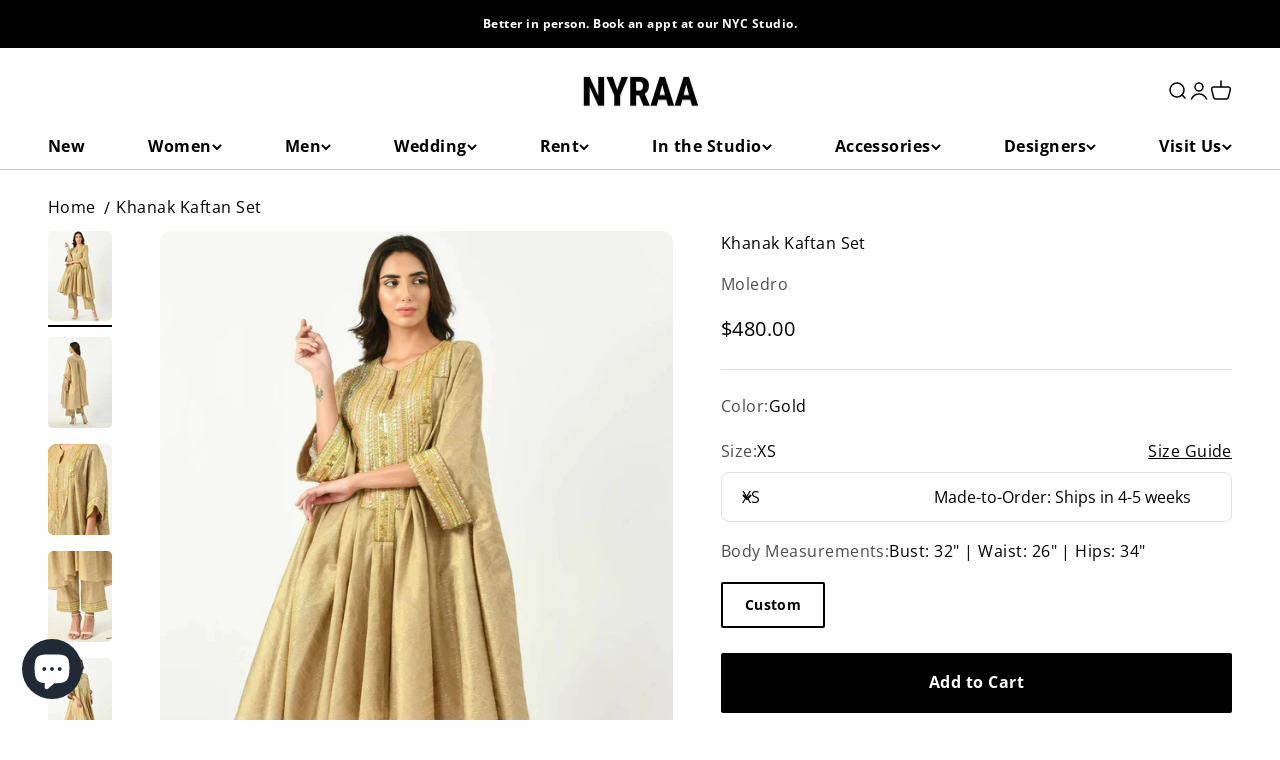

--- FILE ---
content_type: text/html; charset=utf-8
request_url: https://shopnyraa.com/products/khanak-kaftan-set
body_size: 50668
content:
<!doctype html>

<html class="no-js" lang="en" dir="ltr">
  <head>
    <meta name="google-site-verification" content="bAFW8ecvm7P-Z9Dfd9tw_HiDr3vcOpUZ1nMnh1LLAks" />
    


    <meta charset="utf-8">
    <meta
      name="viewport"
      content="width=device-width, initial-scale=1.0, height=device-height, minimum-scale=1.0, maximum-scale=1.0"
    >
    <meta name="theme-color" content="#ffffff">

    <title>
      Khanak Kaftan Set
    </title><meta name="description" content="Bringing the essence of tradition and modernity, khanak kaftan set is an attire that brings style without compromising comfort. The ensemble comprises of pants with kaftan where the yoke and cuff are heavily embellished with sequins and katdana. The fabric of this attire has a shimmer in it with gold geometric prints a"><link rel="canonical" href="https://shopnyraa.com/products/khanak-kaftan-set"><link rel="shortcut icon" href="//shopnyraa.com/cdn/shop/files/NYRAA_LOGOS_6.png?v=1733361143&width=96">
      <link rel="apple-touch-icon" href="//shopnyraa.com/cdn/shop/files/NYRAA_LOGOS_6.png?v=1733361143&width=180"><link rel="preconnect" href="https://cdn.shopify.com">
    <link rel="preconnect" href="https://fonts.shopifycdn.com" crossorigin>
    <link rel="dns-prefetch" href="https://productreviews.shopifycdn.com"><link rel="modulepreload" href="//shopnyraa.com/cdn/shop/t/13/assets/vendor.min.js?v=115094659909644645081707722656" as="script">
    <link rel="modulepreload" href="//shopnyraa.com/cdn/shop/t/13/assets/theme.js?v=7970741149277467021707722657" as="script">
    <link rel="modulepreload" href="//shopnyraa.com/cdn/shop/t/13/assets/sections.js?v=40265046400425086561707808928" as="script"><link rel="preload" href="//shopnyraa.com/cdn/fonts/poppins/poppins_n3.05f58335c3209cce17da4f1f1ab324ebe2982441.woff2" as="font" type="font/woff2" crossorigin><link rel="preload" href="//shopnyraa.com/cdn/fonts/nunito/nunito_n3.c1d7c2242f5519d084eafc479d7cc132bcc8c480.woff2" as="font" type="font/woff2" crossorigin><link rel="preload" href="//shopnyraa.com/cdn/fonts/open_sans/opensans_n4.c32e4d4eca5273f6d4ee95ddf54b5bbb75fc9b61.woff2" as="font" type="font/woff2" crossorigin><link href="//shopnyraa.com/cdn/shop/t/13/assets/fonts.css?v=79223988800380017191696489448" rel="stylesheet" type="text/css" media="all" /><meta property="og:type" content="product">
  <meta property="og:title" content="Khanak Kaftan Set">
  <meta property="product:price:amount" content="480.00">
  <meta property="product:price:currency" content="USD"><meta property="og:image" content="http://shopnyraa.com/cdn/shop/products/9h3pbd0gDc.jpg?v=1695747059&width=2048">
  <meta property="og:image:secure_url" content="https://shopnyraa.com/cdn/shop/products/9h3pbd0gDc.jpg?v=1695747059&width=2048">
  <meta property="og:image:width" content="3055">
  <meta property="og:image:height" content="4304"><meta property="og:description" content="Bringing the essence of tradition and modernity, khanak kaftan set is an attire that brings style without compromising comfort. The ensemble comprises of pants with kaftan where the yoke and cuff are heavily embellished with sequins and katdana. The fabric of this attire has a shimmer in it with gold geometric prints a"><meta property="og:url" content="https://shopnyraa.com/products/khanak-kaftan-set">
<meta property="og:site_name" content="NYRAA"><meta name="twitter:card" content="summary"><meta name="twitter:title" content="Khanak Kaftan Set">
  <meta name="twitter:description" content="Bringing the essence of tradition and modernity, khanak kaftan set is an attire that brings style without compromising comfort. The ensemble comprises of pants with kaftan where the yoke and cuff are heavily embellished with sequins and katdana. The fabric of this attire has a shimmer in it with gold geometric prints all over."><meta name="twitter:image" content="https://shopnyraa.com/cdn/shop/products/9h3pbd0gDc.jpg?crop=center&height=1200&v=1695747059&width=1200">
  <meta name="twitter:image:alt" content="">
  <script type="application/ld+json">
  {
    "@context": "https://schema.org",
    "@type": "Product",
    "productID": 8694567239953,
    "offers": [{
          "@type": "Offer",
          "name": "XS \/ Gold",
          "availability":"https://schema.org/InStock",
          "price": 480.0,
          "priceCurrency": "USD",
          "priceValidUntil": "2026-02-04","sku": "3_2022JKS-XS","url": "https://shopnyraa.com/products/khanak-kaftan-set?variant=46441363603729"
        },
{
          "@type": "Offer",
          "name": "S \/ Gold",
          "availability":"https://schema.org/InStock",
          "price": 480.0,
          "priceCurrency": "USD",
          "priceValidUntil": "2026-02-04","sku": "3_2022JKS-S","url": "https://shopnyraa.com/products/khanak-kaftan-set?variant=46441363636497"
        },
{
          "@type": "Offer",
          "name": "M \/ Gold",
          "availability":"https://schema.org/InStock",
          "price": 480.0,
          "priceCurrency": "USD",
          "priceValidUntil": "2026-02-04","sku": "3_2022JKS-M","url": "https://shopnyraa.com/products/khanak-kaftan-set?variant=46441363669265"
        },
{
          "@type": "Offer",
          "name": "L \/ Gold",
          "availability":"https://schema.org/InStock",
          "price": 480.0,
          "priceCurrency": "USD",
          "priceValidUntil": "2026-02-04","sku": "3_2022JKS-L","url": "https://shopnyraa.com/products/khanak-kaftan-set?variant=46441363702033"
        }
],"brand": {
      "@type": "Brand",
      "name": "Moledro"
    },
    "name": "Khanak Kaftan Set",
    "description": "Bringing the essence of tradition and modernity, khanak kaftan set is an attire that brings style without compromising comfort. The ensemble comprises of pants with kaftan where the yoke and cuff are heavily embellished with sequins and katdana. The fabric of this attire has a shimmer in it with gold geometric prints all over.",
    "category": "Kaftans",
    "url": "https://shopnyraa.com/products/khanak-kaftan-set",
    "sku": "3_2022JKS-XS","weight": {
        "@type": "QuantitativeValue",
        "unitCode": "lb",
        "value": 0.0
      },"image": {
      "@type": "ImageObject",
      "url": "https://shopnyraa.com/cdn/shop/products/9h3pbd0gDc.jpg?v=1695747059&width=1024",
      "image": "https://shopnyraa.com/cdn/shop/products/9h3pbd0gDc.jpg?v=1695747059&width=1024",
      "name": "",
      "width": "1024",
      "height": "1024"
    }
  }
  </script>



  <script type="application/ld+json">
  {
    "@context": "https://schema.org",
    "@type": "BreadcrumbList",
  "itemListElement": [{
      "@type": "ListItem",
      "position": 1,
      "name": "Home",
      "item": "https://shopnyraa.com"
    },{
          "@type": "ListItem",
          "position": 2,
          "name": "Khanak Kaftan Set",
          "item": "https://shopnyraa.com/products/khanak-kaftan-set"
        }]
  }
  </script>

<style>/* Typography (heading) */
  @font-face {
  font-family: Poppins;
  font-weight: 300;
  font-style: normal;
  font-display: fallback;
  src: url("//shopnyraa.com/cdn/fonts/poppins/poppins_n3.05f58335c3209cce17da4f1f1ab324ebe2982441.woff2") format("woff2"),
       url("//shopnyraa.com/cdn/fonts/poppins/poppins_n3.6971368e1f131d2c8ff8e3a44a36b577fdda3ff5.woff") format("woff");
}

@font-face {
  font-family: Poppins;
  font-weight: 300;
  font-style: italic;
  font-display: fallback;
  src: url("//shopnyraa.com/cdn/fonts/poppins/poppins_i3.8536b4423050219f608e17f134fe9ea3b01ed890.woff2") format("woff2"),
       url("//shopnyraa.com/cdn/fonts/poppins/poppins_i3.0f4433ada196bcabf726ed78f8e37e0995762f7f.woff") format("woff");
}

@font-face {
  font-family: Nunito;
  font-weight: 300;
  font-style: normal;
  font-display: fallback;
  src: url("//shopnyraa.com/cdn/fonts/nunito/nunito_n3.c1d7c2242f5519d084eafc479d7cc132bcc8c480.woff2") format("woff2"),
       url("//shopnyraa.com/cdn/fonts/nunito/nunito_n3.d543cae3671591d99f8b7ed9ea9ca8387fc73b09.woff") format("woff");
}

@font-face {
  font-family: Nunito;
  font-weight: 300;
  font-style: italic;
  font-display: fallback;
  src: url("//shopnyraa.com/cdn/fonts/nunito/nunito_i3.11db3ddffd5485d801b7a5d8a24c3b0e446751f1.woff2") format("woff2"),
       url("//shopnyraa.com/cdn/fonts/nunito/nunito_i3.7f37c552f86f3fb4c0aae0353840b033f9f464a0.woff") format("woff");
}

/* Typography (body) */
  @font-face {
  font-family: "Open Sans";
  font-weight: 400;
  font-style: normal;
  font-display: fallback;
  src: url("//shopnyraa.com/cdn/fonts/open_sans/opensans_n4.c32e4d4eca5273f6d4ee95ddf54b5bbb75fc9b61.woff2") format("woff2"),
       url("//shopnyraa.com/cdn/fonts/open_sans/opensans_n4.5f3406f8d94162b37bfa232b486ac93ee892406d.woff") format("woff");
}

@font-face {
  font-family: "Open Sans";
  font-weight: 400;
  font-style: italic;
  font-display: fallback;
  src: url("//shopnyraa.com/cdn/fonts/open_sans/opensans_i4.6f1d45f7a46916cc95c694aab32ecbf7509cbf33.woff2") format("woff2"),
       url("//shopnyraa.com/cdn/fonts/open_sans/opensans_i4.4efaa52d5a57aa9a57c1556cc2b7465d18839daa.woff") format("woff");
}

@font-face {
  font-family: "Open Sans";
  font-weight: 700;
  font-style: normal;
  font-display: fallback;
  src: url("//shopnyraa.com/cdn/fonts/open_sans/opensans_n7.a9393be1574ea8606c68f4441806b2711d0d13e4.woff2") format("woff2"),
       url("//shopnyraa.com/cdn/fonts/open_sans/opensans_n7.7b8af34a6ebf52beb1a4c1d8c73ad6910ec2e553.woff") format("woff");
}

@font-face {
  font-family: "Open Sans";
  font-weight: 700;
  font-style: italic;
  font-display: fallback;
  src: url("//shopnyraa.com/cdn/fonts/open_sans/opensans_i7.916ced2e2ce15f7fcd95d196601a15e7b89ee9a4.woff2") format("woff2"),
       url("//shopnyraa.com/cdn/fonts/open_sans/opensans_i7.99a9cff8c86ea65461de497ade3d515a98f8b32a.woff") format("woff");
}

:root {
    /**
     * ---------------------------------------------------------------------
     * SPACING VARIABLES
     *
     * We are using a spacing inspired from frameworks like Tailwind CSS.
     * ---------------------------------------------------------------------
     */
    --spacing-0-5: 0.125rem; /* 2px */
    --spacing-1: 0.25rem; /* 4px */
    --spacing-1-5: 0.375rem; /* 6px */
    --spacing-2: 0.5rem; /* 8px */
    --spacing-2-5: 0.625rem; /* 10px */
    --spacing-3: 0.75rem; /* 12px */
    --spacing-3-5: 0.875rem; /* 14px */
    --spacing-4: 1rem; /* 16px */
    --spacing-4-5: 1.125rem; /* 18px */
    --spacing-5: 1.25rem; /* 20px */
    --spacing-5-5: 1.375rem; /* 22px */
    --spacing-6: 1.5rem; /* 24px */
    --spacing-6-5: 1.625rem; /* 26px */
    --spacing-7: 1.75rem; /* 28px */
    --spacing-7-5: 1.875rem; /* 30px */
    --spacing-8: 2rem; /* 32px */
    --spacing-8-5: 2.125rem; /* 34px */
    --spacing-9: 2.25rem; /* 36px */
    --spacing-9-5: 2.375rem; /* 38px */
    --spacing-10: 2.5rem; /* 40px */
    --spacing-11: 2.75rem; /* 44px */
    --spacing-12: 3rem; /* 48px */
    --spacing-14: 3.5rem; /* 56px */
    --spacing-16: 4rem; /* 64px */
    --spacing-18: 4.5rem; /* 72px */
    --spacing-20: 5rem; /* 80px */
    --spacing-24: 6rem; /* 96px */
    --spacing-28: 7rem; /* 112px */
    --spacing-32: 8rem; /* 128px */
    --spacing-36: 9rem; /* 144px */
    --spacing-40: 10rem; /* 160px */
    --spacing-44: 11rem; /* 176px */
    --spacing-48: 12rem; /* 192px */
    --spacing-52: 13rem; /* 208px */
    --spacing-56: 14rem; /* 224px */
    --spacing-60: 15rem; /* 240px */
    --spacing-64: 16rem; /* 256px */
    --spacing-72: 18rem; /* 288px */
    --spacing-80: 20rem; /* 320px */
    --spacing-96: 24rem; /* 384px */

    /* Container */
    --container-max-width: 1440px;
    --container-narrow-max-width: 1190px;
    --container-gutter: var(--spacing-5);
    --section-outer-spacing-block: var(--spacing-14);
    --section-inner-max-spacing-block: var(--spacing-12);
    --section-inner-spacing-inline: var(--container-gutter);
    --section-stack-spacing-block: var(--spacing-10);

    /* Grid gutter */
    --grid-gutter: var(--spacing-5);

    /* Product list settings */
    --product-list-row-gap: var(--spacing-8);
    --product-list-column-gap: var(--grid-gutter);

    /* Form settings */
    --input-gap: var(--spacing-2);
    --input-height: 2.625rem;
    --input-padding-inline: var(--spacing-4);

    /* Other sizes */
    --sticky-area-height: calc(var(--sticky-announcement-bar-enabled, 0) * var(--announcement-bar-height, 0px) + var(--sticky-header-enabled, 0) * var(--header-height, 0px));

    /* RTL support */
    --transform-logical-flip: 1;
    --transform-origin-start: left;
    --transform-origin-end: right;

    /**
     * ---------------------------------------------------------------------
     * TYPOGRAPHY
     * ---------------------------------------------------------------------
     */

    /* Font properties */
    --heading-font-family: Poppins, sans-serif; /* 'laterlocks';  */
    --heading-font-weight: 300;
    --heading-font-style: normal;
    --heading-text-transform: uppercase;
    --heading-letter-spacing: 0.04em;
    --subheading-font-family: Nunito, sans-serif;  /* 'hendersonsans_bold';*/
    --subheading-font-weight: 300;
    --subheading-font-style: normal;
    --subheading-text-transform: normal;
    --subheading-letter-spacing: -0.01em;
    --text-font-family: "Open Sans", sans-serif; /* 'hendersonsans'; */
    --text-font-weight: 400;
    --text-font-style: normal;
    --text-letter-spacing: 0.03em;

    /* Font sizes */
    --text-h0: 2.75rem;
    --text-h1: 2rem;
    --text-h2: 1.75rem;
    --text-h3: 1.375rem;
    --text-h4: 1.125rem;
    --text-h5: 1.125rem;
    --text-h6: 1rem;
    --text-xs: 0.6875rem;
    --text-sm: 0.75rem;
    --text-base: 0.875rem;
    --text-lg: 1.125rem;

    /**
     * ---------------------------------------------------------------------
     * COLORS
     * ---------------------------------------------------------------------
     */

    /* Color settings */--accent: 0 0 0;
    --text-primary: 0 0 0;
    --background-primary: 255 255 255;
    --dialog-background: 255 255 255;
    --border-color: var(--text-color, var(--text-primary)) / 0.12;

    /* Button colors */
    --button-background-primary: 0 0 0;
    --button-text-primary: 255 255 255;
    --button-background-secondary: 217 150 126;
    --button-text-secondary: 255 255 255;

    /* Status colors */
    --success-background: 224 244 232;
    --success-text: 0 163 65;
    --warning-background: 255 246 233;
    --warning-text: 255 183 74;
    --error-background: 254 231 231;
    --error-text: 248 58 58;

    /* Product colors */
    --on-sale-text: 248 58 58;
    --on-sale-badge-background: 248 58 58;
    --on-sale-badge-text: 255 255 255;
    --sold-out-badge-background: 0 0 0;
    --sold-out-badge-text: 255 255 255;
    --primary-badge-background: 30 49 106;
    --primary-badge-text: 255 255 255;
    --star-color: 255 183 74;
    --product-card-background: 255 255 255;
    --product-card-text: 0 0 0;

    /* Header colors */
    --header-background: 255 255 255;
    --header-text: 0 0 0;

    /* Footer colors */
    --footer-background: 247 247 247;
    --footer-text: 0 0 0;

    /* Rounded variables (used for border radius) */
    --rounded-xs: 0.25rem;
    --rounded-sm: 0.3125rem;
    --rounded: 0.625rem;
    --rounded-lg: 1.25rem;
    --rounded-full: 9999px;

    --rounded-button: 0.125rem;
    --rounded-input: 0.5rem;

    /* Box shadow */
    --shadow-sm: 0 2px 8px rgb(var(--text-primary) / 0.0);
    --shadow: 0 5px 15px rgb(var(--text-primary) / 0.0);
    --shadow-md: 0 5px 30px rgb(var(--text-primary) / 0.0);
    --shadow-block: 0px 0px 50px rgb(var(--text-primary) / 0.0);

    /**
     * ---------------------------------------------------------------------
     * OTHER
     * ---------------------------------------------------------------------
     */

    --cursor-close-svg-url: url(//shopnyraa.com/cdn/shop/t/13/assets/cursor-close.svg?v=147174565022153725511696275892);
    --cursor-zoom-in-svg-url: url(//shopnyraa.com/cdn/shop/t/13/assets/cursor-zoom-in.svg?v=154953035094101115921696275892);
    --cursor-zoom-out-svg-url: url(//shopnyraa.com/cdn/shop/t/13/assets/cursor-zoom-out.svg?v=16155520337305705181696275892);
    --checkmark-svg-url: url(//shopnyraa.com/cdn/shop/t/13/assets/checkmark.svg?v=77552481021870063511696275892);
  }

  [dir="rtl"]:root {
    /* RTL support */
    --transform-logical-flip: -1;
    --transform-origin-start: right;
    --transform-origin-end: left;
  }

  @media screen and (min-width: 700px) {
    :root {
      /* Typography (font size) */
      --text-h0: 3.5rem;
      --text-h1: 2.5rem;
      --text-h2: 2rem;
      --text-h3: 1.625rem;
      --text-h4: 1.375rem;
      --text-h5: 1.125rem;
      --text-h6: 1rem;

      --text-xs: 0.75rem;
      --text-sm: 0.875rem;
      --text-base: 1.0rem;
      --text-lg: 1.25rem;

      /* Spacing */
      --container-gutter: 2rem;
      --section-outer-spacing-block: var(--spacing-20);
      --section-inner-max-spacing-block: var(--spacing-14);
      --section-inner-spacing-inline: var(--spacing-12);
      --section-stack-spacing-block: var(--spacing-12);

      /* Grid gutter */
      --grid-gutter: var(--spacing-6);

      /* Product list settings */
      --product-list-row-gap: var(--spacing-12);

      /* Form settings */
      --input-gap: 1rem;
      --input-height: 3.125rem;
      --input-padding-inline: var(--spacing-5);
    }
  }

  @media screen and (min-width: 1000px) {
    :root {
      /* Spacing settings */
      --container-gutter: var(--spacing-12);
      --section-outer-spacing-block: var(--spacing-20);
      --section-inner-max-spacing-block: var(--spacing-18);
      --section-inner-spacing-inline: var(--spacing-16);
      --section-stack-spacing-block: var(--spacing-12);
    }
  }

  @media screen and (min-width: 1150px) {
    :root {
      /* Spacing settings */
      --container-gutter: var(--spacing-12);
      --section-outer-spacing-block: var(--spacing-24);
      --section-inner-max-spacing-block: var(--spacing-18);
      --section-inner-spacing-inline: var(--spacing-16);
      --section-stack-spacing-block: var(--spacing-12);
    }
  }

  @media screen and (min-width: 1400px) {
    :root {
      /* Typography (font size) */
      --text-h0: 4.5rem;
      --text-h1: 3.5rem;
      --text-h2: 2.75rem;
      --text-h3: 2rem;
      --text-h4: 1.75rem;
      --text-h5: 1.375rem;
      --text-h6: 1.25rem;

      --section-outer-spacing-block: var(--spacing-28);
      --section-inner-max-spacing-block: var(--spacing-20);
      --section-inner-spacing-inline: var(--spacing-18);
    }
  }

  @media screen and (min-width: 1600px) {
    :root {
      --section-outer-spacing-block: var(--spacing-32);
      --section-inner-max-spacing-block: var(--spacing-24);
      --section-inner-spacing-inline: var(--spacing-20);
    }
  }

  /**
   * ---------------------------------------------------------------------
   * LIQUID DEPENDANT CSS
   *
   * Our main CSS is Liquid free, but some very specific features depend on
   * theme settings, so we have them here
   * ---------------------------------------------------------------------
   */@media screen and (pointer: fine) {
        /* The !important are for the Shopify Payment button to ensure we override the default from Shopify styles */
        .button:not([disabled]):not(.button--outline):hover, .btn:not([disabled]):hover, .shopify-payment-button__button--unbranded:not([disabled]):hover {
          background-color: transparent !important;
          color: rgb(var(--button-outline-color) / var(--button-background-opacity, 1)) !important;
          box-shadow: inset 0 0 0 2px currentColor !important;
        }

        .button--outline:not([disabled]):hover {
          background: rgb(var(--button-background));
          color: rgb(var(--button-text-color));
          box-shadow: inset 0 0 0 2px rgb(var(--button-background));
        }
      }</style><script>
  document.documentElement.classList.replace('no-js', 'js');

  // This allows to expose several variables to the global scope, to be used in scripts
  window.themeVariables = {
    settings: {
      showPageTransition: false,
      headingApparition: "none",
      pageType: "product",
      moneyFormat: "${{amount}}",
      moneyWithCurrencyFormat: "${{amount}} USD",
      currencyCodeEnabled: false,
      cartType: "popover",
      showDiscount: true,
      discountMode: "percentage"
    },

    strings: {
      accessibilityClose: "Close",
      accessibilityNext: "Next",
      accessibilityPrevious: "Previous",
      addToCartButton: "Add to Cart",
      soldOutButton: "Sold out",
      preOrderButton: "Pre-order",
      unavailableButton: "Unavailable",
      closeGallery: "Close gallery",
      zoomGallery: "Zoom",
      errorGallery: "Image cannot be loaded",
      soldOutBadge: "Sold out",
      discountBadge: "Save @@",
      sku: "SKU:",
      searchNoResults: "No results could be found.",
      addOrderNote: "Add order note",
      editOrderNote: "Edit order note",
      shippingEstimatorNoResults: "Sorry, we do not ship to your address.",
      shippingEstimatorOneResult: "There is one shipping rate for your address:",
      shippingEstimatorMultipleResults: "There are several shipping rates for your address:",
      shippingEstimatorError: "One or more error occurred while retrieving shipping rates:"
    },

    breakpoints: {
      'sm': 'screen and (min-width: 700px)',
      'md': 'screen and (min-width: 1000px)',
      'lg': 'screen and (min-width: 1150px)',
      'xl': 'screen and (min-width: 1400px)',

      'sm-max': 'screen and (max-width: 699px)',
      'md-max': 'screen and (max-width: 999px)',
      'lg-max': 'screen and (max-width: 1149px)',
      'xl-max': 'screen and (max-width: 1399px)'
    }
  };// For detecting native share
  document.documentElement.classList.add(`native-share--${navigator.share ? 'enabled' : 'disabled'}`);// We save the product ID in local storage to be eventually used for recently viewed section
    try {
      const recentlyViewedProducts = new Set(JSON.parse(localStorage.getItem('theme:recently-viewed-products') || '[]'));

      recentlyViewedProducts.delete(8694567239953); // Delete first to re-move the product
      recentlyViewedProducts.add(8694567239953);

      localStorage.setItem('theme:recently-viewed-products', JSON.stringify(Array.from(recentlyViewedProducts.values()).reverse()));
    } catch (e) {
      // Safari in private mode does not allow setting item, we silently fail
    }</script><script type="module" src="//shopnyraa.com/cdn/shop/t/13/assets/vendor.min.js?v=115094659909644645081707722656"></script>
    <script type="module" src="//shopnyraa.com/cdn/shop/t/13/assets/theme.js?v=7970741149277467021707722657"></script>
    <script type="module" src="//shopnyraa.com/cdn/shop/t/13/assets/sections.js?v=40265046400425086561707808928"></script>

    <link rel="stylesheet" href="//shopnyraa.com/cdn/shop/t/13/assets/bootstrap.min.css?v=150117160029777586171696275892">
    <script
      src="https://cdnjs.cloudflare.com/ajax/libs/jquery/3.6.4/jquery.min.js"
      integrity="sha512-pumBsjNRGGqkPzKHndZMaAG+bir374sORyzM3uulLV14lN5LyykqNk8eEeUlUkB3U0M4FApyaHraT65ihJhDpQ=="
      crossorigin="anonymous"
      referrerpolicy="no-referrer"
    ></script>
    <script
      src="https://cdnjs.cloudflare.com/ajax/libs/jquery-validate/1.19.5/jquery.validate.min.js"
      integrity="sha512-rstIgDs0xPgmG6RX1Aba4KV5cWJbAMcvRCVmglpam9SoHZiUCyQVDdH2LPlxoHtrv17XWblE/V/PP+Tr04hbtA=="
      crossorigin="anonymous"
      referrerpolicy="no-referrer"
    ></script>
    <link rel="stylesheet" href="//shopnyraa.com/cdn/shop/t/13/assets/custom-sr.css?v=7030640227969461481709357425">
    <script src="//shopnyraa.com/cdn/shop/t/13/assets/bootstrap.min.js?v=18088895348136215571696275892"></script>

    <script>
  const boostSDAssetFileURL = "\/\/shopnyraa.com\/cdn\/shop\/t\/13\/assets\/boost_sd_assets_file_url.gif?v=27725";
  window.boostSDAssetFileURL = boostSDAssetFileURL;

  if (window.boostSDAppConfig) {
    window.boostSDAppConfig.generalSettings.custom_js_asset_url = "//shopnyraa.com/cdn/shop/t/13/assets/boost-sd-custom.js?v=160962118398746674481696275971";
    window.boostSDAppConfig.generalSettings.custom_css_asset_url = "//shopnyraa.com/cdn/shop/t/13/assets/boost-sd-custom.css?v=72809539502277619291696275972";
  }

  
</script>

    <script>window.performance && window.performance.mark && window.performance.mark('shopify.content_for_header.start');</script><meta name="facebook-domain-verification" content="3omeamwbiwzp45tb54u9r3oo8zbc3v">
<meta name="google-site-verification" content="VGwpzr9DN8Po4DMZ3uzEsCyHAVmtYxAcRnG6Q5ldVAU">
<meta id="shopify-digital-wallet" name="shopify-digital-wallet" content="/71411794193/digital_wallets/dialog">
<meta name="shopify-checkout-api-token" content="65acf5909f43ad5276aaa632983ee5a3">
<link rel="alternate" type="application/json+oembed" href="https://shopnyraa.com/products/khanak-kaftan-set.oembed">
<script async="async" src="/checkouts/internal/preloads.js?locale=en-US"></script>
<script id="apple-pay-shop-capabilities" type="application/json">{"shopId":71411794193,"countryCode":"US","currencyCode":"USD","merchantCapabilities":["supports3DS"],"merchantId":"gid:\/\/shopify\/Shop\/71411794193","merchantName":"NYRAA","requiredBillingContactFields":["postalAddress","email","phone"],"requiredShippingContactFields":["postalAddress","email","phone"],"shippingType":"shipping","supportedNetworks":["visa","masterCard","amex","discover","elo","jcb"],"total":{"type":"pending","label":"NYRAA","amount":"1.00"},"shopifyPaymentsEnabled":true,"supportsSubscriptions":true}</script>
<script id="shopify-features" type="application/json">{"accessToken":"65acf5909f43ad5276aaa632983ee5a3","betas":["rich-media-storefront-analytics"],"domain":"shopnyraa.com","predictiveSearch":true,"shopId":71411794193,"locale":"en"}</script>
<script>var Shopify = Shopify || {};
Shopify.shop = "shopnyra.myshopify.com";
Shopify.locale = "en";
Shopify.currency = {"active":"USD","rate":"1.0"};
Shopify.country = "US";
Shopify.theme = {"name":"LIVE NYRAA","id":161096597777,"schema_name":"Impact","schema_version":"4.0.2","theme_store_id":1190,"role":"main"};
Shopify.theme.handle = "null";
Shopify.theme.style = {"id":null,"handle":null};
Shopify.cdnHost = "shopnyraa.com/cdn";
Shopify.routes = Shopify.routes || {};
Shopify.routes.root = "/";</script>
<script type="module">!function(o){(o.Shopify=o.Shopify||{}).modules=!0}(window);</script>
<script>!function(o){function n(){var o=[];function n(){o.push(Array.prototype.slice.apply(arguments))}return n.q=o,n}var t=o.Shopify=o.Shopify||{};t.loadFeatures=n(),t.autoloadFeatures=n()}(window);</script>
<script id="shop-js-analytics" type="application/json">{"pageType":"product"}</script>
<script defer="defer" async type="module" src="//shopnyraa.com/cdn/shopifycloud/shop-js/modules/v2/client.init-shop-cart-sync_BT-GjEfc.en.esm.js"></script>
<script defer="defer" async type="module" src="//shopnyraa.com/cdn/shopifycloud/shop-js/modules/v2/chunk.common_D58fp_Oc.esm.js"></script>
<script defer="defer" async type="module" src="//shopnyraa.com/cdn/shopifycloud/shop-js/modules/v2/chunk.modal_xMitdFEc.esm.js"></script>
<script type="module">
  await import("//shopnyraa.com/cdn/shopifycloud/shop-js/modules/v2/client.init-shop-cart-sync_BT-GjEfc.en.esm.js");
await import("//shopnyraa.com/cdn/shopifycloud/shop-js/modules/v2/chunk.common_D58fp_Oc.esm.js");
await import("//shopnyraa.com/cdn/shopifycloud/shop-js/modules/v2/chunk.modal_xMitdFEc.esm.js");

  window.Shopify.SignInWithShop?.initShopCartSync?.({"fedCMEnabled":true,"windoidEnabled":true});

</script>
<script>(function() {
  var isLoaded = false;
  function asyncLoad() {
    if (isLoaded) return;
    isLoaded = true;
    var urls = ["https:\/\/js.smile.io\/v1\/smile-shopify.js?shop=shopnyra.myshopify.com","https:\/\/cdn.nfcube.com\/instafeed-bbcff3e9fe12917dd25d0ecc013138c6.js?shop=shopnyra.myshopify.com"];
    for (var i = 0; i < urls.length; i++) {
      var s = document.createElement('script');
      s.type = 'text/javascript';
      s.async = true;
      s.src = urls[i];
      var x = document.getElementsByTagName('script')[0];
      x.parentNode.insertBefore(s, x);
    }
  };
  if(window.attachEvent) {
    window.attachEvent('onload', asyncLoad);
  } else {
    window.addEventListener('load', asyncLoad, false);
  }
})();</script>
<script id="__st">var __st={"a":71411794193,"offset":-21600,"reqid":"70c4f108-7c11-48bd-a0a0-26e450127199-1769320850","pageurl":"shopnyraa.com\/products\/khanak-kaftan-set","u":"b336434d1ee7","p":"product","rtyp":"product","rid":8694567239953};</script>
<script>window.ShopifyPaypalV4VisibilityTracking = true;</script>
<script id="captcha-bootstrap">!function(){'use strict';const t='contact',e='account',n='new_comment',o=[[t,t],['blogs',n],['comments',n],[t,'customer']],c=[[e,'customer_login'],[e,'guest_login'],[e,'recover_customer_password'],[e,'create_customer']],r=t=>t.map((([t,e])=>`form[action*='/${t}']:not([data-nocaptcha='true']) input[name='form_type'][value='${e}']`)).join(','),a=t=>()=>t?[...document.querySelectorAll(t)].map((t=>t.form)):[];function s(){const t=[...o],e=r(t);return a(e)}const i='password',u='form_key',d=['recaptcha-v3-token','g-recaptcha-response','h-captcha-response',i],f=()=>{try{return window.sessionStorage}catch{return}},m='__shopify_v',_=t=>t.elements[u];function p(t,e,n=!1){try{const o=window.sessionStorage,c=JSON.parse(o.getItem(e)),{data:r}=function(t){const{data:e,action:n}=t;return t[m]||n?{data:e,action:n}:{data:t,action:n}}(c);for(const[e,n]of Object.entries(r))t.elements[e]&&(t.elements[e].value=n);n&&o.removeItem(e)}catch(o){console.error('form repopulation failed',{error:o})}}const l='form_type',E='cptcha';function T(t){t.dataset[E]=!0}const w=window,h=w.document,L='Shopify',v='ce_forms',y='captcha';let A=!1;((t,e)=>{const n=(g='f06e6c50-85a8-45c8-87d0-21a2b65856fe',I='https://cdn.shopify.com/shopifycloud/storefront-forms-hcaptcha/ce_storefront_forms_captcha_hcaptcha.v1.5.2.iife.js',D={infoText:'Protected by hCaptcha',privacyText:'Privacy',termsText:'Terms'},(t,e,n)=>{const o=w[L][v],c=o.bindForm;if(c)return c(t,g,e,D).then(n);var r;o.q.push([[t,g,e,D],n]),r=I,A||(h.body.append(Object.assign(h.createElement('script'),{id:'captcha-provider',async:!0,src:r})),A=!0)});var g,I,D;w[L]=w[L]||{},w[L][v]=w[L][v]||{},w[L][v].q=[],w[L][y]=w[L][y]||{},w[L][y].protect=function(t,e){n(t,void 0,e),T(t)},Object.freeze(w[L][y]),function(t,e,n,w,h,L){const[v,y,A,g]=function(t,e,n){const i=e?o:[],u=t?c:[],d=[...i,...u],f=r(d),m=r(i),_=r(d.filter((([t,e])=>n.includes(e))));return[a(f),a(m),a(_),s()]}(w,h,L),I=t=>{const e=t.target;return e instanceof HTMLFormElement?e:e&&e.form},D=t=>v().includes(t);t.addEventListener('submit',(t=>{const e=I(t);if(!e)return;const n=D(e)&&!e.dataset.hcaptchaBound&&!e.dataset.recaptchaBound,o=_(e),c=g().includes(e)&&(!o||!o.value);(n||c)&&t.preventDefault(),c&&!n&&(function(t){try{if(!f())return;!function(t){const e=f();if(!e)return;const n=_(t);if(!n)return;const o=n.value;o&&e.removeItem(o)}(t);const e=Array.from(Array(32),(()=>Math.random().toString(36)[2])).join('');!function(t,e){_(t)||t.append(Object.assign(document.createElement('input'),{type:'hidden',name:u})),t.elements[u].value=e}(t,e),function(t,e){const n=f();if(!n)return;const o=[...t.querySelectorAll(`input[type='${i}']`)].map((({name:t})=>t)),c=[...d,...o],r={};for(const[a,s]of new FormData(t).entries())c.includes(a)||(r[a]=s);n.setItem(e,JSON.stringify({[m]:1,action:t.action,data:r}))}(t,e)}catch(e){console.error('failed to persist form',e)}}(e),e.submit())}));const S=(t,e)=>{t&&!t.dataset[E]&&(n(t,e.some((e=>e===t))),T(t))};for(const o of['focusin','change'])t.addEventListener(o,(t=>{const e=I(t);D(e)&&S(e,y())}));const B=e.get('form_key'),M=e.get(l),P=B&&M;t.addEventListener('DOMContentLoaded',(()=>{const t=y();if(P)for(const e of t)e.elements[l].value===M&&p(e,B);[...new Set([...A(),...v().filter((t=>'true'===t.dataset.shopifyCaptcha))])].forEach((e=>S(e,t)))}))}(h,new URLSearchParams(w.location.search),n,t,e,['guest_login'])})(!0,!1)}();</script>
<script integrity="sha256-4kQ18oKyAcykRKYeNunJcIwy7WH5gtpwJnB7kiuLZ1E=" data-source-attribution="shopify.loadfeatures" defer="defer" src="//shopnyraa.com/cdn/shopifycloud/storefront/assets/storefront/load_feature-a0a9edcb.js" crossorigin="anonymous"></script>
<script data-source-attribution="shopify.dynamic_checkout.dynamic.init">var Shopify=Shopify||{};Shopify.PaymentButton=Shopify.PaymentButton||{isStorefrontPortableWallets:!0,init:function(){window.Shopify.PaymentButton.init=function(){};var t=document.createElement("script");t.src="https://shopnyraa.com/cdn/shopifycloud/portable-wallets/latest/portable-wallets.en.js",t.type="module",document.head.appendChild(t)}};
</script>
<script data-source-attribution="shopify.dynamic_checkout.buyer_consent">
  function portableWalletsHideBuyerConsent(e){var t=document.getElementById("shopify-buyer-consent"),n=document.getElementById("shopify-subscription-policy-button");t&&n&&(t.classList.add("hidden"),t.setAttribute("aria-hidden","true"),n.removeEventListener("click",e))}function portableWalletsShowBuyerConsent(e){var t=document.getElementById("shopify-buyer-consent"),n=document.getElementById("shopify-subscription-policy-button");t&&n&&(t.classList.remove("hidden"),t.removeAttribute("aria-hidden"),n.addEventListener("click",e))}window.Shopify?.PaymentButton&&(window.Shopify.PaymentButton.hideBuyerConsent=portableWalletsHideBuyerConsent,window.Shopify.PaymentButton.showBuyerConsent=portableWalletsShowBuyerConsent);
</script>
<script data-source-attribution="shopify.dynamic_checkout.cart.bootstrap">document.addEventListener("DOMContentLoaded",(function(){function t(){return document.querySelector("shopify-accelerated-checkout-cart, shopify-accelerated-checkout")}if(t())Shopify.PaymentButton.init();else{new MutationObserver((function(e,n){t()&&(Shopify.PaymentButton.init(),n.disconnect())})).observe(document.body,{childList:!0,subtree:!0})}}));
</script>
<script id='scb4127' type='text/javascript' async='' src='https://shopnyraa.com/cdn/shopifycloud/privacy-banner/storefront-banner.js'></script><link id="shopify-accelerated-checkout-styles" rel="stylesheet" media="screen" href="https://shopnyraa.com/cdn/shopifycloud/portable-wallets/latest/accelerated-checkout-backwards-compat.css" crossorigin="anonymous">
<style id="shopify-accelerated-checkout-cart">
        #shopify-buyer-consent {
  margin-top: 1em;
  display: inline-block;
  width: 100%;
}

#shopify-buyer-consent.hidden {
  display: none;
}

#shopify-subscription-policy-button {
  background: none;
  border: none;
  padding: 0;
  text-decoration: underline;
  font-size: inherit;
  cursor: pointer;
}

#shopify-subscription-policy-button::before {
  box-shadow: none;
}

      </style>

<script>window.performance && window.performance.mark && window.performance.mark('shopify.content_for_header.end');</script>
<link href="//shopnyraa.com/cdn/shop/t/13/assets/theme.css?v=16955082593303156341707810384" rel="stylesheet" type="text/css" media="all" /><script src="https://cdnjs.cloudflare.com/ajax/libs/slick-carousel/1.6.0/slick.js"></script>

    <!-- Meta Pixel Code -->
    <script>
      !function(f,b,e,v,n,t,s)
      {if(f.fbq)return;n=f.fbq=function(){n.callMethod?
      n.callMethod.apply(n,arguments):n.queue.push(arguments)};
      if(!f._fbq)f._fbq=n;n.push=n;n.loaded=!0;n.version='2.0';
      n.queue=[];t=b.createElement(e);t.async=!0;
      t.src=v;s=b.getElementsByTagName(e)[0];
      s.parentNode.insertBefore(t,s)}(window, document,'script',
      'https://connect.facebook.net/en_US/fbevents.js');
      fbq('init', '255097767077714');
      fbq('track', 'PageView');
    </script>
    <noscript
      ><img
        height="1"
        width="1"
        style="display:none"
        src="https://www.facebook.com/tr?id=255097767077714&ev=PageView&noscript=1"
    ></noscript>
    <!-- End Meta Pixel Code -->
<style>
  .nav-section {
    padding-top: 25px;
    padding-bottom: 10px;
  }
  .breadcrumbs {
    
  }
  .breadcrumbs__list {
    list-style-type: none;
    margin: 0;
    padding: 0;
  }
  .breadcrumbs__item {
    display: inline-block;
  }
  .breadcrumbs__item:not(:last-child):after {
    border-style: solid;
    content: ' / ';
    display: inline-block;
    margin: 0 .20em;
    position: relative;
    vertical-align: middle;
    width: .60em;
  }
  .breadcrumbs__link[aria-current="page"] {
    color: inherit;
    font-weight: normal;
    text-decoration: none;
  }
  .breadcrumbs__link[aria-current="page"]:hover,
  .breadcrumbs__link[aria-current="page"]:focus {
    text-decoration: underline;
  }
  #main{
    border-top: 1px solid #00000030;
  }
</style>
  <!-- BEGIN app block: shopify://apps/klaviyo-email-marketing-sms/blocks/klaviyo-onsite-embed/2632fe16-c075-4321-a88b-50b567f42507 -->












  <script async src="https://static.klaviyo.com/onsite/js/TeD6Dc/klaviyo.js?company_id=TeD6Dc"></script>
  <script>!function(){if(!window.klaviyo){window._klOnsite=window._klOnsite||[];try{window.klaviyo=new Proxy({},{get:function(n,i){return"push"===i?function(){var n;(n=window._klOnsite).push.apply(n,arguments)}:function(){for(var n=arguments.length,o=new Array(n),w=0;w<n;w++)o[w]=arguments[w];var t="function"==typeof o[o.length-1]?o.pop():void 0,e=new Promise((function(n){window._klOnsite.push([i].concat(o,[function(i){t&&t(i),n(i)}]))}));return e}}})}catch(n){window.klaviyo=window.klaviyo||[],window.klaviyo.push=function(){var n;(n=window._klOnsite).push.apply(n,arguments)}}}}();</script>

  
    <script id="viewed_product">
      if (item == null) {
        var _learnq = _learnq || [];

        var MetafieldReviews = null
        var MetafieldYotpoRating = null
        var MetafieldYotpoCount = null
        var MetafieldLooxRating = null
        var MetafieldLooxCount = null
        var okendoProduct = null
        var okendoProductReviewCount = null
        var okendoProductReviewAverageValue = null
        try {
          // The following fields are used for Customer Hub recently viewed in order to add reviews.
          // This information is not part of __kla_viewed. Instead, it is part of __kla_viewed_reviewed_items
          MetafieldReviews = {};
          MetafieldYotpoRating = null
          MetafieldYotpoCount = null
          MetafieldLooxRating = null
          MetafieldLooxCount = null

          okendoProduct = null
          // If the okendo metafield is not legacy, it will error, which then requires the new json formatted data
          if (okendoProduct && 'error' in okendoProduct) {
            okendoProduct = null
          }
          okendoProductReviewCount = okendoProduct ? okendoProduct.reviewCount : null
          okendoProductReviewAverageValue = okendoProduct ? okendoProduct.reviewAverageValue : null
        } catch (error) {
          console.error('Error in Klaviyo onsite reviews tracking:', error);
        }

        var item = {
          Name: "Khanak Kaftan Set",
          ProductID: 8694567239953,
          Categories: ["All","Best Selling Products","Latest Adds","Made to Order","Moledro","Newest Products","Traditional","Women","Women's Kaftans","Women's Metallic","Women's Neutrals","Women's Traditional"],
          ImageURL: "https://shopnyraa.com/cdn/shop/products/9h3pbd0gDc_grande.jpg?v=1695747059",
          URL: "https://shopnyraa.com/products/khanak-kaftan-set",
          Brand: "Moledro",
          Price: "$480.00",
          Value: "480.00",
          CompareAtPrice: "$0.00"
        };
        _learnq.push(['track', 'Viewed Product', item]);
        _learnq.push(['trackViewedItem', {
          Title: item.Name,
          ItemId: item.ProductID,
          Categories: item.Categories,
          ImageUrl: item.ImageURL,
          Url: item.URL,
          Metadata: {
            Brand: item.Brand,
            Price: item.Price,
            Value: item.Value,
            CompareAtPrice: item.CompareAtPrice
          },
          metafields:{
            reviews: MetafieldReviews,
            yotpo:{
              rating: MetafieldYotpoRating,
              count: MetafieldYotpoCount,
            },
            loox:{
              rating: MetafieldLooxRating,
              count: MetafieldLooxCount,
            },
            okendo: {
              rating: okendoProductReviewAverageValue,
              count: okendoProductReviewCount,
            }
          }
        }]);
      }
    </script>
  




  <script>
    window.klaviyoReviewsProductDesignMode = false
  </script>







<!-- END app block --><script src="https://cdn.shopify.com/extensions/e8878072-2f6b-4e89-8082-94b04320908d/inbox-1254/assets/inbox-chat-loader.js" type="text/javascript" defer="defer"></script>
<link href="https://monorail-edge.shopifysvc.com" rel="dns-prefetch">
<script>(function(){if ("sendBeacon" in navigator && "performance" in window) {try {var session_token_from_headers = performance.getEntriesByType('navigation')[0].serverTiming.find(x => x.name == '_s').description;} catch {var session_token_from_headers = undefined;}var session_cookie_matches = document.cookie.match(/_shopify_s=([^;]*)/);var session_token_from_cookie = session_cookie_matches && session_cookie_matches.length === 2 ? session_cookie_matches[1] : "";var session_token = session_token_from_headers || session_token_from_cookie || "";function handle_abandonment_event(e) {var entries = performance.getEntries().filter(function(entry) {return /monorail-edge.shopifysvc.com/.test(entry.name);});if (!window.abandonment_tracked && entries.length === 0) {window.abandonment_tracked = true;var currentMs = Date.now();var navigation_start = performance.timing.navigationStart;var payload = {shop_id: 71411794193,url: window.location.href,navigation_start,duration: currentMs - navigation_start,session_token,page_type: "product"};window.navigator.sendBeacon("https://monorail-edge.shopifysvc.com/v1/produce", JSON.stringify({schema_id: "online_store_buyer_site_abandonment/1.1",payload: payload,metadata: {event_created_at_ms: currentMs,event_sent_at_ms: currentMs}}));}}window.addEventListener('pagehide', handle_abandonment_event);}}());</script>
<script id="web-pixels-manager-setup">(function e(e,d,r,n,o){if(void 0===o&&(o={}),!Boolean(null===(a=null===(i=window.Shopify)||void 0===i?void 0:i.analytics)||void 0===a?void 0:a.replayQueue)){var i,a;window.Shopify=window.Shopify||{};var t=window.Shopify;t.analytics=t.analytics||{};var s=t.analytics;s.replayQueue=[],s.publish=function(e,d,r){return s.replayQueue.push([e,d,r]),!0};try{self.performance.mark("wpm:start")}catch(e){}var l=function(){var e={modern:/Edge?\/(1{2}[4-9]|1[2-9]\d|[2-9]\d{2}|\d{4,})\.\d+(\.\d+|)|Firefox\/(1{2}[4-9]|1[2-9]\d|[2-9]\d{2}|\d{4,})\.\d+(\.\d+|)|Chrom(ium|e)\/(9{2}|\d{3,})\.\d+(\.\d+|)|(Maci|X1{2}).+ Version\/(15\.\d+|(1[6-9]|[2-9]\d|\d{3,})\.\d+)([,.]\d+|)( \(\w+\)|)( Mobile\/\w+|) Safari\/|Chrome.+OPR\/(9{2}|\d{3,})\.\d+\.\d+|(CPU[ +]OS|iPhone[ +]OS|CPU[ +]iPhone|CPU IPhone OS|CPU iPad OS)[ +]+(15[._]\d+|(1[6-9]|[2-9]\d|\d{3,})[._]\d+)([._]\d+|)|Android:?[ /-](13[3-9]|1[4-9]\d|[2-9]\d{2}|\d{4,})(\.\d+|)(\.\d+|)|Android.+Firefox\/(13[5-9]|1[4-9]\d|[2-9]\d{2}|\d{4,})\.\d+(\.\d+|)|Android.+Chrom(ium|e)\/(13[3-9]|1[4-9]\d|[2-9]\d{2}|\d{4,})\.\d+(\.\d+|)|SamsungBrowser\/([2-9]\d|\d{3,})\.\d+/,legacy:/Edge?\/(1[6-9]|[2-9]\d|\d{3,})\.\d+(\.\d+|)|Firefox\/(5[4-9]|[6-9]\d|\d{3,})\.\d+(\.\d+|)|Chrom(ium|e)\/(5[1-9]|[6-9]\d|\d{3,})\.\d+(\.\d+|)([\d.]+$|.*Safari\/(?![\d.]+ Edge\/[\d.]+$))|(Maci|X1{2}).+ Version\/(10\.\d+|(1[1-9]|[2-9]\d|\d{3,})\.\d+)([,.]\d+|)( \(\w+\)|)( Mobile\/\w+|) Safari\/|Chrome.+OPR\/(3[89]|[4-9]\d|\d{3,})\.\d+\.\d+|(CPU[ +]OS|iPhone[ +]OS|CPU[ +]iPhone|CPU IPhone OS|CPU iPad OS)[ +]+(10[._]\d+|(1[1-9]|[2-9]\d|\d{3,})[._]\d+)([._]\d+|)|Android:?[ /-](13[3-9]|1[4-9]\d|[2-9]\d{2}|\d{4,})(\.\d+|)(\.\d+|)|Mobile Safari.+OPR\/([89]\d|\d{3,})\.\d+\.\d+|Android.+Firefox\/(13[5-9]|1[4-9]\d|[2-9]\d{2}|\d{4,})\.\d+(\.\d+|)|Android.+Chrom(ium|e)\/(13[3-9]|1[4-9]\d|[2-9]\d{2}|\d{4,})\.\d+(\.\d+|)|Android.+(UC? ?Browser|UCWEB|U3)[ /]?(15\.([5-9]|\d{2,})|(1[6-9]|[2-9]\d|\d{3,})\.\d+)\.\d+|SamsungBrowser\/(5\.\d+|([6-9]|\d{2,})\.\d+)|Android.+MQ{2}Browser\/(14(\.(9|\d{2,})|)|(1[5-9]|[2-9]\d|\d{3,})(\.\d+|))(\.\d+|)|K[Aa][Ii]OS\/(3\.\d+|([4-9]|\d{2,})\.\d+)(\.\d+|)/},d=e.modern,r=e.legacy,n=navigator.userAgent;return n.match(d)?"modern":n.match(r)?"legacy":"unknown"}(),u="modern"===l?"modern":"legacy",c=(null!=n?n:{modern:"",legacy:""})[u],f=function(e){return[e.baseUrl,"/wpm","/b",e.hashVersion,"modern"===e.buildTarget?"m":"l",".js"].join("")}({baseUrl:d,hashVersion:r,buildTarget:u}),m=function(e){var d=e.version,r=e.bundleTarget,n=e.surface,o=e.pageUrl,i=e.monorailEndpoint;return{emit:function(e){var a=e.status,t=e.errorMsg,s=(new Date).getTime(),l=JSON.stringify({metadata:{event_sent_at_ms:s},events:[{schema_id:"web_pixels_manager_load/3.1",payload:{version:d,bundle_target:r,page_url:o,status:a,surface:n,error_msg:t},metadata:{event_created_at_ms:s}}]});if(!i)return console&&console.warn&&console.warn("[Web Pixels Manager] No Monorail endpoint provided, skipping logging."),!1;try{return self.navigator.sendBeacon.bind(self.navigator)(i,l)}catch(e){}var u=new XMLHttpRequest;try{return u.open("POST",i,!0),u.setRequestHeader("Content-Type","text/plain"),u.send(l),!0}catch(e){return console&&console.warn&&console.warn("[Web Pixels Manager] Got an unhandled error while logging to Monorail."),!1}}}}({version:r,bundleTarget:l,surface:e.surface,pageUrl:self.location.href,monorailEndpoint:e.monorailEndpoint});try{o.browserTarget=l,function(e){var d=e.src,r=e.async,n=void 0===r||r,o=e.onload,i=e.onerror,a=e.sri,t=e.scriptDataAttributes,s=void 0===t?{}:t,l=document.createElement("script"),u=document.querySelector("head"),c=document.querySelector("body");if(l.async=n,l.src=d,a&&(l.integrity=a,l.crossOrigin="anonymous"),s)for(var f in s)if(Object.prototype.hasOwnProperty.call(s,f))try{l.dataset[f]=s[f]}catch(e){}if(o&&l.addEventListener("load",o),i&&l.addEventListener("error",i),u)u.appendChild(l);else{if(!c)throw new Error("Did not find a head or body element to append the script");c.appendChild(l)}}({src:f,async:!0,onload:function(){if(!function(){var e,d;return Boolean(null===(d=null===(e=window.Shopify)||void 0===e?void 0:e.analytics)||void 0===d?void 0:d.initialized)}()){var d=window.webPixelsManager.init(e)||void 0;if(d){var r=window.Shopify.analytics;r.replayQueue.forEach((function(e){var r=e[0],n=e[1],o=e[2];d.publishCustomEvent(r,n,o)})),r.replayQueue=[],r.publish=d.publishCustomEvent,r.visitor=d.visitor,r.initialized=!0}}},onerror:function(){return m.emit({status:"failed",errorMsg:"".concat(f," has failed to load")})},sri:function(e){var d=/^sha384-[A-Za-z0-9+/=]+$/;return"string"==typeof e&&d.test(e)}(c)?c:"",scriptDataAttributes:o}),m.emit({status:"loading"})}catch(e){m.emit({status:"failed",errorMsg:(null==e?void 0:e.message)||"Unknown error"})}}})({shopId: 71411794193,storefrontBaseUrl: "https://shopnyraa.com",extensionsBaseUrl: "https://extensions.shopifycdn.com/cdn/shopifycloud/web-pixels-manager",monorailEndpoint: "https://monorail-edge.shopifysvc.com/unstable/produce_batch",surface: "storefront-renderer",enabledBetaFlags: ["2dca8a86"],webPixelsConfigList: [{"id":"840106257","configuration":"{\"config\":\"{\\\"pixel_id\\\":\\\"G-P819CFC8WH\\\",\\\"google_tag_ids\\\":[\\\"G-P819CFC8WH\\\",\\\"GT-TBW8P3Z\\\"],\\\"target_country\\\":\\\"US\\\",\\\"gtag_events\\\":[{\\\"type\\\":\\\"search\\\",\\\"action_label\\\":\\\"G-P819CFC8WH\\\"},{\\\"type\\\":\\\"begin_checkout\\\",\\\"action_label\\\":\\\"G-P819CFC8WH\\\"},{\\\"type\\\":\\\"view_item\\\",\\\"action_label\\\":[\\\"G-P819CFC8WH\\\",\\\"MC-VRT32G8DVN\\\"]},{\\\"type\\\":\\\"purchase\\\",\\\"action_label\\\":[\\\"G-P819CFC8WH\\\",\\\"MC-VRT32G8DVN\\\"]},{\\\"type\\\":\\\"page_view\\\",\\\"action_label\\\":[\\\"G-P819CFC8WH\\\",\\\"MC-VRT32G8DVN\\\"]},{\\\"type\\\":\\\"add_payment_info\\\",\\\"action_label\\\":\\\"G-P819CFC8WH\\\"},{\\\"type\\\":\\\"add_to_cart\\\",\\\"action_label\\\":\\\"G-P819CFC8WH\\\"}],\\\"enable_monitoring_mode\\\":false}\"}","eventPayloadVersion":"v1","runtimeContext":"OPEN","scriptVersion":"b2a88bafab3e21179ed38636efcd8a93","type":"APP","apiClientId":1780363,"privacyPurposes":[],"dataSharingAdjustments":{"protectedCustomerApprovalScopes":["read_customer_address","read_customer_email","read_customer_name","read_customer_personal_data","read_customer_phone"]}},{"id":"246939921","configuration":"{\"pixel_id\":\"227903949976067\",\"pixel_type\":\"facebook_pixel\"}","eventPayloadVersion":"v1","runtimeContext":"OPEN","scriptVersion":"ca16bc87fe92b6042fbaa3acc2fbdaa6","type":"APP","apiClientId":2329312,"privacyPurposes":["ANALYTICS","MARKETING","SALE_OF_DATA"],"dataSharingAdjustments":{"protectedCustomerApprovalScopes":["read_customer_address","read_customer_email","read_customer_name","read_customer_personal_data","read_customer_phone"]}},{"id":"212009233","configuration":"{\"tagID\":\"2613077870942\"}","eventPayloadVersion":"v1","runtimeContext":"STRICT","scriptVersion":"18031546ee651571ed29edbe71a3550b","type":"APP","apiClientId":3009811,"privacyPurposes":["ANALYTICS","MARKETING","SALE_OF_DATA"],"dataSharingAdjustments":{"protectedCustomerApprovalScopes":["read_customer_address","read_customer_email","read_customer_name","read_customer_personal_data","read_customer_phone"]}},{"id":"36143377","configuration":"{\"myshopifyDomain\":\"shopnyra.myshopify.com\"}","eventPayloadVersion":"v1","runtimeContext":"STRICT","scriptVersion":"23b97d18e2aa74363140dc29c9284e87","type":"APP","apiClientId":2775569,"privacyPurposes":["ANALYTICS","MARKETING","SALE_OF_DATA"],"dataSharingAdjustments":{"protectedCustomerApprovalScopes":["read_customer_address","read_customer_email","read_customer_name","read_customer_phone","read_customer_personal_data"]}},{"id":"shopify-app-pixel","configuration":"{}","eventPayloadVersion":"v1","runtimeContext":"STRICT","scriptVersion":"0450","apiClientId":"shopify-pixel","type":"APP","privacyPurposes":["ANALYTICS","MARKETING"]},{"id":"shopify-custom-pixel","eventPayloadVersion":"v1","runtimeContext":"LAX","scriptVersion":"0450","apiClientId":"shopify-pixel","type":"CUSTOM","privacyPurposes":["ANALYTICS","MARKETING"]}],isMerchantRequest: false,initData: {"shop":{"name":"NYRAA","paymentSettings":{"currencyCode":"USD"},"myshopifyDomain":"shopnyra.myshopify.com","countryCode":"US","storefrontUrl":"https:\/\/shopnyraa.com"},"customer":null,"cart":null,"checkout":null,"productVariants":[{"price":{"amount":480.0,"currencyCode":"USD"},"product":{"title":"Khanak Kaftan Set","vendor":"Moledro","id":"8694567239953","untranslatedTitle":"Khanak Kaftan Set","url":"\/products\/khanak-kaftan-set","type":"Kaftans"},"id":"46441363603729","image":{"src":"\/\/shopnyraa.com\/cdn\/shop\/products\/9h3pbd0gDc.jpg?v=1695747059"},"sku":"3_2022JKS-XS","title":"XS \/ Gold","untranslatedTitle":"XS \/ Gold"},{"price":{"amount":480.0,"currencyCode":"USD"},"product":{"title":"Khanak Kaftan Set","vendor":"Moledro","id":"8694567239953","untranslatedTitle":"Khanak Kaftan Set","url":"\/products\/khanak-kaftan-set","type":"Kaftans"},"id":"46441363636497","image":{"src":"\/\/shopnyraa.com\/cdn\/shop\/products\/9h3pbd0gDc.jpg?v=1695747059"},"sku":"3_2022JKS-S","title":"S \/ Gold","untranslatedTitle":"S \/ Gold"},{"price":{"amount":480.0,"currencyCode":"USD"},"product":{"title":"Khanak Kaftan Set","vendor":"Moledro","id":"8694567239953","untranslatedTitle":"Khanak Kaftan Set","url":"\/products\/khanak-kaftan-set","type":"Kaftans"},"id":"46441363669265","image":{"src":"\/\/shopnyraa.com\/cdn\/shop\/products\/9h3pbd0gDc.jpg?v=1695747059"},"sku":"3_2022JKS-M","title":"M \/ Gold","untranslatedTitle":"M \/ Gold"},{"price":{"amount":480.0,"currencyCode":"USD"},"product":{"title":"Khanak Kaftan Set","vendor":"Moledro","id":"8694567239953","untranslatedTitle":"Khanak Kaftan Set","url":"\/products\/khanak-kaftan-set","type":"Kaftans"},"id":"46441363702033","image":{"src":"\/\/shopnyraa.com\/cdn\/shop\/products\/9h3pbd0gDc.jpg?v=1695747059"},"sku":"3_2022JKS-L","title":"L \/ Gold","untranslatedTitle":"L \/ Gold"}],"purchasingCompany":null},},"https://shopnyraa.com/cdn","fcfee988w5aeb613cpc8e4bc33m6693e112",{"modern":"","legacy":""},{"shopId":"71411794193","storefrontBaseUrl":"https:\/\/shopnyraa.com","extensionBaseUrl":"https:\/\/extensions.shopifycdn.com\/cdn\/shopifycloud\/web-pixels-manager","surface":"storefront-renderer","enabledBetaFlags":"[\"2dca8a86\"]","isMerchantRequest":"false","hashVersion":"fcfee988w5aeb613cpc8e4bc33m6693e112","publish":"custom","events":"[[\"page_viewed\",{}],[\"product_viewed\",{\"productVariant\":{\"price\":{\"amount\":480.0,\"currencyCode\":\"USD\"},\"product\":{\"title\":\"Khanak Kaftan Set\",\"vendor\":\"Moledro\",\"id\":\"8694567239953\",\"untranslatedTitle\":\"Khanak Kaftan Set\",\"url\":\"\/products\/khanak-kaftan-set\",\"type\":\"Kaftans\"},\"id\":\"46441363603729\",\"image\":{\"src\":\"\/\/shopnyraa.com\/cdn\/shop\/products\/9h3pbd0gDc.jpg?v=1695747059\"},\"sku\":\"3_2022JKS-XS\",\"title\":\"XS \/ Gold\",\"untranslatedTitle\":\"XS \/ Gold\"}}]]"});</script><script>
  window.ShopifyAnalytics = window.ShopifyAnalytics || {};
  window.ShopifyAnalytics.meta = window.ShopifyAnalytics.meta || {};
  window.ShopifyAnalytics.meta.currency = 'USD';
  var meta = {"product":{"id":8694567239953,"gid":"gid:\/\/shopify\/Product\/8694567239953","vendor":"Moledro","type":"Kaftans","handle":"khanak-kaftan-set","variants":[{"id":46441363603729,"price":48000,"name":"Khanak Kaftan Set - XS \/ Gold","public_title":"XS \/ Gold","sku":"3_2022JKS-XS"},{"id":46441363636497,"price":48000,"name":"Khanak Kaftan Set - S \/ Gold","public_title":"S \/ Gold","sku":"3_2022JKS-S"},{"id":46441363669265,"price":48000,"name":"Khanak Kaftan Set - M \/ Gold","public_title":"M \/ Gold","sku":"3_2022JKS-M"},{"id":46441363702033,"price":48000,"name":"Khanak Kaftan Set - L \/ Gold","public_title":"L \/ Gold","sku":"3_2022JKS-L"}],"remote":false},"page":{"pageType":"product","resourceType":"product","resourceId":8694567239953,"requestId":"70c4f108-7c11-48bd-a0a0-26e450127199-1769320850"}};
  for (var attr in meta) {
    window.ShopifyAnalytics.meta[attr] = meta[attr];
  }
</script>
<script class="analytics">
  (function () {
    var customDocumentWrite = function(content) {
      var jquery = null;

      if (window.jQuery) {
        jquery = window.jQuery;
      } else if (window.Checkout && window.Checkout.$) {
        jquery = window.Checkout.$;
      }

      if (jquery) {
        jquery('body').append(content);
      }
    };

    var hasLoggedConversion = function(token) {
      if (token) {
        return document.cookie.indexOf('loggedConversion=' + token) !== -1;
      }
      return false;
    }

    var setCookieIfConversion = function(token) {
      if (token) {
        var twoMonthsFromNow = new Date(Date.now());
        twoMonthsFromNow.setMonth(twoMonthsFromNow.getMonth() + 2);

        document.cookie = 'loggedConversion=' + token + '; expires=' + twoMonthsFromNow;
      }
    }

    var trekkie = window.ShopifyAnalytics.lib = window.trekkie = window.trekkie || [];
    if (trekkie.integrations) {
      return;
    }
    trekkie.methods = [
      'identify',
      'page',
      'ready',
      'track',
      'trackForm',
      'trackLink'
    ];
    trekkie.factory = function(method) {
      return function() {
        var args = Array.prototype.slice.call(arguments);
        args.unshift(method);
        trekkie.push(args);
        return trekkie;
      };
    };
    for (var i = 0; i < trekkie.methods.length; i++) {
      var key = trekkie.methods[i];
      trekkie[key] = trekkie.factory(key);
    }
    trekkie.load = function(config) {
      trekkie.config = config || {};
      trekkie.config.initialDocumentCookie = document.cookie;
      var first = document.getElementsByTagName('script')[0];
      var script = document.createElement('script');
      script.type = 'text/javascript';
      script.onerror = function(e) {
        var scriptFallback = document.createElement('script');
        scriptFallback.type = 'text/javascript';
        scriptFallback.onerror = function(error) {
                var Monorail = {
      produce: function produce(monorailDomain, schemaId, payload) {
        var currentMs = new Date().getTime();
        var event = {
          schema_id: schemaId,
          payload: payload,
          metadata: {
            event_created_at_ms: currentMs,
            event_sent_at_ms: currentMs
          }
        };
        return Monorail.sendRequest("https://" + monorailDomain + "/v1/produce", JSON.stringify(event));
      },
      sendRequest: function sendRequest(endpointUrl, payload) {
        // Try the sendBeacon API
        if (window && window.navigator && typeof window.navigator.sendBeacon === 'function' && typeof window.Blob === 'function' && !Monorail.isIos12()) {
          var blobData = new window.Blob([payload], {
            type: 'text/plain'
          });

          if (window.navigator.sendBeacon(endpointUrl, blobData)) {
            return true;
          } // sendBeacon was not successful

        } // XHR beacon

        var xhr = new XMLHttpRequest();

        try {
          xhr.open('POST', endpointUrl);
          xhr.setRequestHeader('Content-Type', 'text/plain');
          xhr.send(payload);
        } catch (e) {
          console.log(e);
        }

        return false;
      },
      isIos12: function isIos12() {
        return window.navigator.userAgent.lastIndexOf('iPhone; CPU iPhone OS 12_') !== -1 || window.navigator.userAgent.lastIndexOf('iPad; CPU OS 12_') !== -1;
      }
    };
    Monorail.produce('monorail-edge.shopifysvc.com',
      'trekkie_storefront_load_errors/1.1',
      {shop_id: 71411794193,
      theme_id: 161096597777,
      app_name: "storefront",
      context_url: window.location.href,
      source_url: "//shopnyraa.com/cdn/s/trekkie.storefront.8d95595f799fbf7e1d32231b9a28fd43b70c67d3.min.js"});

        };
        scriptFallback.async = true;
        scriptFallback.src = '//shopnyraa.com/cdn/s/trekkie.storefront.8d95595f799fbf7e1d32231b9a28fd43b70c67d3.min.js';
        first.parentNode.insertBefore(scriptFallback, first);
      };
      script.async = true;
      script.src = '//shopnyraa.com/cdn/s/trekkie.storefront.8d95595f799fbf7e1d32231b9a28fd43b70c67d3.min.js';
      first.parentNode.insertBefore(script, first);
    };
    trekkie.load(
      {"Trekkie":{"appName":"storefront","development":false,"defaultAttributes":{"shopId":71411794193,"isMerchantRequest":null,"themeId":161096597777,"themeCityHash":"13766145383059406988","contentLanguage":"en","currency":"USD","eventMetadataId":"432d917d-7797-4224-b9a8-32d4813e5c4b"},"isServerSideCookieWritingEnabled":true,"monorailRegion":"shop_domain","enabledBetaFlags":["65f19447"]},"Session Attribution":{},"S2S":{"facebookCapiEnabled":true,"source":"trekkie-storefront-renderer","apiClientId":580111}}
    );

    var loaded = false;
    trekkie.ready(function() {
      if (loaded) return;
      loaded = true;

      window.ShopifyAnalytics.lib = window.trekkie;

      var originalDocumentWrite = document.write;
      document.write = customDocumentWrite;
      try { window.ShopifyAnalytics.merchantGoogleAnalytics.call(this); } catch(error) {};
      document.write = originalDocumentWrite;

      window.ShopifyAnalytics.lib.page(null,{"pageType":"product","resourceType":"product","resourceId":8694567239953,"requestId":"70c4f108-7c11-48bd-a0a0-26e450127199-1769320850","shopifyEmitted":true});

      var match = window.location.pathname.match(/checkouts\/(.+)\/(thank_you|post_purchase)/)
      var token = match? match[1]: undefined;
      if (!hasLoggedConversion(token)) {
        setCookieIfConversion(token);
        window.ShopifyAnalytics.lib.track("Viewed Product",{"currency":"USD","variantId":46441363603729,"productId":8694567239953,"productGid":"gid:\/\/shopify\/Product\/8694567239953","name":"Khanak Kaftan Set - XS \/ Gold","price":"480.00","sku":"3_2022JKS-XS","brand":"Moledro","variant":"XS \/ Gold","category":"Kaftans","nonInteraction":true,"remote":false},undefined,undefined,{"shopifyEmitted":true});
      window.ShopifyAnalytics.lib.track("monorail:\/\/trekkie_storefront_viewed_product\/1.1",{"currency":"USD","variantId":46441363603729,"productId":8694567239953,"productGid":"gid:\/\/shopify\/Product\/8694567239953","name":"Khanak Kaftan Set - XS \/ Gold","price":"480.00","sku":"3_2022JKS-XS","brand":"Moledro","variant":"XS \/ Gold","category":"Kaftans","nonInteraction":true,"remote":false,"referer":"https:\/\/shopnyraa.com\/products\/khanak-kaftan-set"});
      }
    });


        var eventsListenerScript = document.createElement('script');
        eventsListenerScript.async = true;
        eventsListenerScript.src = "//shopnyraa.com/cdn/shopifycloud/storefront/assets/shop_events_listener-3da45d37.js";
        document.getElementsByTagName('head')[0].appendChild(eventsListenerScript);

})();</script>
<script
  defer
  src="https://shopnyraa.com/cdn/shopifycloud/perf-kit/shopify-perf-kit-3.0.4.min.js"
  data-application="storefront-renderer"
  data-shop-id="71411794193"
  data-render-region="gcp-us-east1"
  data-page-type="product"
  data-theme-instance-id="161096597777"
  data-theme-name="Impact"
  data-theme-version="4.0.2"
  data-monorail-region="shop_domain"
  data-resource-timing-sampling-rate="10"
  data-shs="true"
  data-shs-beacon="true"
  data-shs-export-with-fetch="true"
  data-shs-logs-sample-rate="1"
  data-shs-beacon-endpoint="https://shopnyraa.com/api/collect"
></script>
</head>

  <body class=" zoom-image--enabled"><!-- DRAWER -->
<template id="drawer-default-template">
  <style>
    [hidden] {
      display: none !important;
    }
  </style>

  <button part="outside-close-button" is="close-button" aria-label="Close"><svg role="presentation" stroke-width="2" focusable="false" width="24" height="24" class="icon icon-close" viewBox="0 0 24 24">
        <path d="M17.658 6.343 6.344 17.657M17.658 17.657 6.344 6.343" stroke="currentColor"></path>
      </svg></button>

  <div part="overlay"></div>

  <div part="content">
    <header part="header">
      <slot name="header"></slot>

      <button part="close-button" is="close-button" aria-label="Close"><svg role="presentation" stroke-width="2" focusable="false" width="24" height="24" class="icon icon-close" viewBox="0 0 24 24">
        <path d="M17.658 6.343 6.344 17.657M17.658 17.657 6.344 6.343" stroke="currentColor"></path>
      </svg></button>
    </header>

    <div part="body">
      <slot></slot>
    </div>

    <footer part="footer">
      <slot name="footer"></slot>
    </footer>
  </div>
</template>

<!-- POPOVER -->
<template id="popover-default-template">
  <button part="outside-close-button" is="close-button" aria-label="Close"><svg role="presentation" stroke-width="2" focusable="false" width="24" height="24" class="icon icon-close" viewBox="0 0 24 24">
        <path d="M17.658 6.343 6.344 17.657M17.658 17.657 6.344 6.343" stroke="currentColor"></path>
      </svg></button>

  <div part="overlay"></div>

  <div part="content">
    <header part="title">
      <slot name="title"></slot>
    </header>

    <div part="body">
      <slot></slot>
    </div>
  </div>
</template><a href="#main" class="skip-to-content sr-only">Skip to content</a><!-- BEGIN sections: header-group -->
<aside id="shopify-section-sections--21226008936721__announcement-bar" class="shopify-section shopify-section-group-header-group shopify-section--announcement-bar"><style>
    :root {
      --sticky-announcement-bar-enabled:0;
    }</style><height-observer variable="announcement-bar">
    <div class="announcement-bar bg-custom text-custom"style="--background: 0 0 0; --text-color: 255 255 255;"><div class="container">
          <div class="announcement-bar__wrapper justify-center"><announcement-bar swipeable id="announcement-bar" class="announcement-bar__static-list"><p class="bold text-xs " ><a href="/pages/nyc-studio">Better in person. Book an appt at our NYC Studio.</a></p></announcement-bar></div>
        </div></div>
  </height-observer>

  <script>
    document.documentElement.style.setProperty('--announcement-bar-height', Math.round(document.getElementById('shopify-section-sections--21226008936721__announcement-bar').clientHeight) + 'px');
  </script></aside><header id="shopify-section-sections--21226008936721__header" class="shopify-section shopify-section-group-header-group shopify-section--header"><style>
  :root {
    --sticky-header-enabled:1;
  }

  #shopify-section-sections--21226008936721__header {
    --header-grid-template: "main-nav logo secondary-nav" / minmax(0, 1fr) auto minmax(0, 1fr);
    --header-padding-block: var(--spacing-3);
    --header-background-opacity: 0.65;
    --header-background-blur-radius: 0px;
    --header-transparent-text-color: 255 255 255;--header-logo-width: 100px;
      --header-logo-height: 32px;position: sticky;
    top: 0;
    z-index: 10;
  }.shopify-section--announcement-bar ~ #shopify-section-sections--21226008936721__header {
      top: calc(var(--sticky-announcement-bar-enabled, 0) * var(--announcement-bar-height, 0px));
    }@media screen and (max-width: 699px) {
      .navigation-drawer {
        --drawer-content-max-height: calc(100vh - (var(--spacing-2) * 2));
      }
      .header__main-nav{
        display:none !important;
      }
      .header__wrapper .header__main-nav{
        display:block !important;
      }
    }@media screen and (min-width: 700px) {
    #shopify-section-sections--21226008936721__header {--header-logo-width: 120px;
        --header-logo-height: 38px;--header-padding-block: var(--spacing-6);
    }
    .header__main-nav{
      /*display:none !important;*/
      width:100%;
    }
    .header__main-nav .header__link-list{
      width:100%;
    }
    .header__main-nav .header__link-list .contents{
      display: flex;
      width: 100%;
      justify-content: space-between;
    }
    .header__wrapper .header__main-nav{
      display:none !important;
    }
    .our-header{
      padding-top:0px;
      padding-bottom:10px;
    }
  }</style>

<height-observer variable="header">
  <store-header class="header" hide-on-scroll="100" sticky>
    <div class="header__wrapper"><div class="header__main-nav">
        <div class="header__icon-list">
          <button type="button" class="tap-area lg:hidden" aria-controls="header-sidebar-menu">
            <span class="sr-only">Open navigation menu</span><svg role="presentation" stroke-width="1.5" focusable="false" width="22" height="22" class="icon icon-hamburger" viewBox="0 0 22 22">
        <path d="M1 5h20M1 11h20M1 17h20" stroke="currentColor" stroke-linecap="round"></path>
      </svg></button>

          <a href="/search" class="tap-area sm:hidden" aria-controls="search-drawer">
            <span class="sr-only">Open search</span><svg role="presentation" stroke-width="1.5" focusable="false" width="22" height="22" class="icon icon-search" viewBox="0 0 22 22">
        <circle cx="11" cy="10" r="7" fill="none" stroke="currentColor"></circle>
        <path d="m16 15 3 3" stroke="currentColor" stroke-linecap="round" stroke-linejoin="round"></path>
      </svg></a><nav class="header__link-list  wrap" role="navigation">
              <ul class="contents" role="list">

                  <li><a href="/collections/latest-adds" class="bold link-faded-reverse" >New</a></li>

                  <li><details is="mega-menu-disclosure" trigger="hover" >
                            <summary class="text-with-icon gap-2.5 bold link-faded-reverse" data-url="/collections/women">Women<svg role="presentation" focusable="false" width="10" height="7" class="icon icon-chevron-bottom" viewBox="0 0 10 7">
        <path d="m1 1 4 4 4-4" fill="none" stroke="currentColor" stroke-width="2"></path>
      </svg></summary><style>
    @media screen and (min-width: 1150px) {
      #mega-menu-a1f536fe-fbf5-4492-8874-928dd827a607 {
        --mega-menu-nav-column-max-width: 160px;
        --mega-menu-justify-content: center;
        --mega-menu-nav-gap: var(--spacing-8);
      }
    }

    @media screen and (min-width: 1400px) {
      #mega-menu-a1f536fe-fbf5-4492-8874-928dd827a607 {
        --mega-menu-nav-column-max-width: 180px;
        --mega-menu-nav-gap: var(--spacing-12);
      }
    }

    @media screen and (min-width: 1600px) {
      #mega-menu-a1f536fe-fbf5-4492-8874-928dd827a607 {
        --mega-menu-nav-gap: var(--spacing-16);
      }
    }

    @media screen and (min-width: 1800px) {
      #mega-menu-a1f536fe-fbf5-4492-8874-928dd827a607 {
        --mega-menu-nav-gap: var(--spacing-20);
      }
    }
  </style><div id="mega-menu-a1f536fe-fbf5-4492-8874-928dd827a607" class="mega-menu "><ul class="mega-menu__nav" role="list"><li class="v-stack gap-4 justify-items-start">
          <a href="/collections/all" class="h5" >
            <span class="reversed-link hover:show">Category</span>
          </a><ul class="v-stack gap-2 justify-items-start" role="list"><li>
                  <a href="/collections/women" class="link-faded">
                    <span >All Clothing</span>
                  </a>
                </li><li>
                  <a href="/collections/anarkalis" class="link-faded">
                    <span >Anarkalis</span>
                  </a>
                </li><li>
                  <a href="/collections/coord" class="link-faded">
                    <span >Co-Ords</span>
                  </a>
                </li><li>
                  <a href="/collections/dress" class="link-faded">
                    <span >Dresses</span>
                  </a>
                </li><li>
                  <a href="/collections/gowns" class="link-faded">
                    <span >Gowns</span>
                  </a>
                </li><li>
                  <a href="/collections/jumpsuits" class="link-faded">
                    <span >Jumpsuits</span>
                  </a>
                </li><li>
                  <a href="/collections/kaftans" class="link-faded">
                    <span >Kaftans</span>
                  </a>
                </li><li>
                  <a href="/collections/women-kurtas" class="link-faded">
                    <span >Kurtas</span>
                  </a>
                </li><li>
                  <a href="/collections/lehengas" class="link-faded">
                    <span >Lehengas</span>
                  </a>
                </li><li>
                  <a href="/collections/palazzos" class="link-faded">
                    <span >Palazzos</span>
                  </a>
                </li><li>
                  <a href="/collections/women-pant-sets" class="link-faded">
                    <span >Pant Sets</span>
                  </a>
                </li><li>
                  <a href="/collections/saris" class="link-faded">
                    <span >Saris</span>
                  </a>
                </li><li>
                  <a href="/collections/sharara-gharara-sets" class="link-faded">
                    <span >Sharara & Gharara Sets</span>
                  </a>
                </li></ul></li><li class="v-stack gap-4 justify-items-start">
          <a href="/" class="h5" >
            <span class="reversed-link hover:show">Occasion</span>
          </a><ul class="v-stack gap-2 justify-items-start" role="list"><li>
                  <a href="/collections/mehendi" class="link-faded">
                    <span >Mehendi</span>
                  </a>
                </li><li>
                  <a href="/collections/sangeet" class="link-faded">
                    <span >Sangeet</span>
                  </a>
                </li><li>
                  <a href="/collections/reception" class="link-faded">
                    <span >Reception</span>
                  </a>
                </li><li>
                  <a href="/collections/diwali" class="link-faded">
                    <span >Diwali</span>
                  </a>
                </li><li>
                  <a href="/collections/vacation" class="link-faded">
                    <span >On Vacation</span>
                  </a>
                </li><li>
                  <a href="/collections/women-night-out" class="link-faded">
                    <span >Night Out</span>
                  </a>
                </li></ul></li><li class="v-stack gap-4 justify-items-start">
          <a href="/" class="h5" >
            <span class="reversed-link hover:show">Get Inspired</span>
          </a><ul class="v-stack gap-2 justify-items-start" role="list"><li>
                  <a href="/collections/summer-edit" class="link-faded">
                    <span >Vacation Edit</span>
                  </a>
                </li><li>
                  <a href="/collections/wedding-guest-clothing" class="link-faded">
                    <span >Wedding Guest Shop</span>
                  </a>
                </li><li>
                  <a href="/collections/women-pastel" class="link-faded">
                    <span >Dreamy Pastels</span>
                  </a>
                </li><li>
                  <a href="/collections/womens-jewel-tones" class="link-faded">
                    <span >Jewel Tones</span>
                  </a>
                </li><li>
                  <a href="/collections/women-floral" class="link-faded">
                    <span >Fresh Florals</span>
                  </a>
                </li><li>
                  <a href="/collections/women-metallic" class="link-faded">
                    <span >Modern Metallics</span>
                  </a>
                </li><li>
                  <a href="/collections/women-neutrals" class="link-faded">
                    <span >Neutrals Edit</span>
                  </a>
                </li><li>
                  <a href="/collections/women-affordable" class="link-faded">
                    <span ><$250 Finds</span>
                  </a>
                </li></ul></li></ul>

 



<style>
  #navigation-promo-064799656 {
    --navigation-promo-grid: 
  
    auto / repeat(2, minmax(var(--mega-menu-promo-grid-image-min-width), var(--mega-menu-promo-grid-image-max-width)))

  
;
    --mega-menu-promo-grid-image-max-width: 300px;
    --mega-menu-promo-grid-image-min-width: 172px;
    --promo-heading-font-size: var(--text-h5);
    --content-over-media-row-gap: var(--spacing-3);
    --content-over-media-column-gap: var(--spacing-4);--navigation-promo-gap: var(--spacing-2);
      --panel-wrapper-justify-content: flex-start;}

  @media screen and (min-width:700px) {
    #navigation-promo-064799656 {--promo-heading-font-size: var(--text-h6);--mega-menu-promo-grid-image-min-width: 192px;
      --content-over-media-row-gap: var(--spacing-4);
      --content-over-media-column-gap: var(--spacing-5);
    }
  }@media screen and (min-width: 1150px) {
      #navigation-promo-064799656 {
        --promo-heading-font-size: var(--text-h4);
        --promo-heading-line-height: 1.3;
        --navigation-promo-gap: var(--spacing-4);
        --mega-menu-promo-grid-image-min-width: 220px;

        

        
      }

      
        #navigation-promo-064799656 {
          --content-over-media-row-gap: var(--spacing-6);
          --content-over-media-column-gap: var(--spacing-8);
        }

      
    }

    @media screen and (min-width: 1400px) {
      #navigation-promo-064799656 {
        --mega-menu-promo-grid-image-max-width: 360px;

        
          --promo-heading-font-size: var(--text-h5);
          --promo-heading-line-height: 1.4;
        
      }

      
        #navigation-promo-064799656 {
          --content-over-media-row-gap: var(--spacing-5);
          --content-over-media-column-gap: var(--spacing-6);
        }
      
    }</style><div class="navigation-promo__wrapper  " id="navigation-promo-064799656"><div class="navigation-promo navigation-promo--grid scroll-area bleed">
      <a href="/collections/traditional"
         class="content-over-media rounded-sm group "
         style="--text-color: 255 255 255; grid-area: ;"><img src="//shopnyraa.com/cdn/shop/files/55.55_1280_5.jpg?v=1719243065" alt="" srcset="//shopnyraa.com/cdn/shop/files/55.55_1280_5.jpg?v=1719243065&amp;width=200 200w, //shopnyraa.com/cdn/shop/files/55.55_1280_5.jpg?v=1719243065&amp;width=300 300w, //shopnyraa.com/cdn/shop/files/55.55_1280_5.jpg?v=1719243065&amp;width=400 400w, //shopnyraa.com/cdn/shop/files/55.55_1280_5.jpg?v=1719243065&amp;width=500 500w, //shopnyraa.com/cdn/shop/files/55.55_1280_5.jpg?v=1719243065&amp;width=600 600w, //shopnyraa.com/cdn/shop/files/55.55_1280_5.jpg?v=1719243065&amp;width=800 800w, //shopnyraa.com/cdn/shop/files/55.55_1280_5.jpg?v=1719243065&amp;width=1000 1000w" width="1990" height="2808" loading="lazy" sizes="(max-width: 699px) 172px, (max-width: 1149px) 192px,minmax(220px, 440px)
" class="zoom-image"><div class="place-self-end-start text-custom">
            <p class="bold" style="font-size: var(--promo-heading-font-size); line-height: var(--promo-heading-line-height, 1.4)">Traditional</p>
          </div></a><a href="/collections/indowestern-clothing-for-women"
         class="content-over-media rounded-sm group "
         style="--text-color: 255 255 255; grid-area: ;"><img src="//shopnyraa.com/cdn/shop/files/16.16_ARS24KMP186-2DS-A_1.jpg?v=1719608127" alt="" srcset="//shopnyraa.com/cdn/shop/files/16.16_ARS24KMP186-2DS-A_1.jpg?v=1719608127&amp;width=200 200w, //shopnyraa.com/cdn/shop/files/16.16_ARS24KMP186-2DS-A_1.jpg?v=1719608127&amp;width=300 300w, //shopnyraa.com/cdn/shop/files/16.16_ARS24KMP186-2DS-A_1.jpg?v=1719608127&amp;width=400 400w, //shopnyraa.com/cdn/shop/files/16.16_ARS24KMP186-2DS-A_1.jpg?v=1719608127&amp;width=500 500w, //shopnyraa.com/cdn/shop/files/16.16_ARS24KMP186-2DS-A_1.jpg?v=1719608127&amp;width=600 600w, //shopnyraa.com/cdn/shop/files/16.16_ARS24KMP186-2DS-A_1.jpg?v=1719608127&amp;width=800 800w, //shopnyraa.com/cdn/shop/files/16.16_ARS24KMP186-2DS-A_1.jpg?v=1719608127&amp;width=1000 1000w" width="1368" height="1925" loading="lazy" sizes="(max-width: 699px) 172px, (max-width: 1149px) 192px,minmax(220px, 440px)
" class="zoom-image"><div class="place-self-end-start text-custom">
            <p class="bold" style="font-size: var(--promo-heading-font-size); line-height: var(--promo-heading-line-height, 1.4)">Indowestern</p>
          </div></a>
    </div></div></div></details></li>

                  <li><details is="mega-menu-disclosure" trigger="hover" >
                            <summary class="text-with-icon gap-2.5 bold link-faded-reverse" data-url="/collections/men">Men<svg role="presentation" focusable="false" width="10" height="7" class="icon icon-chevron-bottom" viewBox="0 0 10 7">
        <path d="m1 1 4 4 4-4" fill="none" stroke="currentColor" stroke-width="2"></path>
      </svg></summary><style>
    @media screen and (min-width: 1150px) {
      #mega-menu-7edef3f4-1fa1-4847-a462-cbc9f3b9484d {
        --mega-menu-nav-column-max-width: 160px;
        --mega-menu-justify-content: center;
        --mega-menu-nav-gap: var(--spacing-8);
      }
    }

    @media screen and (min-width: 1400px) {
      #mega-menu-7edef3f4-1fa1-4847-a462-cbc9f3b9484d {
        --mega-menu-nav-column-max-width: 180px;
        --mega-menu-nav-gap: var(--spacing-12);
      }
    }

    @media screen and (min-width: 1600px) {
      #mega-menu-7edef3f4-1fa1-4847-a462-cbc9f3b9484d {
        --mega-menu-nav-gap: var(--spacing-16);
      }
    }

    @media screen and (min-width: 1800px) {
      #mega-menu-7edef3f4-1fa1-4847-a462-cbc9f3b9484d {
        --mega-menu-nav-gap: var(--spacing-20);
      }
    }
  </style><div id="mega-menu-7edef3f4-1fa1-4847-a462-cbc9f3b9484d" class="mega-menu "><ul class="mega-menu__nav" role="list"><li class="v-stack gap-4 justify-items-start">
          <a href="/collections/men" class="h5" >
            <span class="reversed-link hover:show">Category</span>
          </a><ul class="v-stack gap-2 justify-items-start" role="list"><li>
                  <a href="/collections/men" class="link-faded">
                    <span >All Clothing</span>
                  </a>
                </li><li>
                  <a href="/collections/men-blazers" class="link-faded">
                    <span >Blazers</span>
                  </a>
                </li><li>
                  <a href="/collections/men-jackets" class="link-faded">
                    <span >Jackets</span>
                  </a>
                </li><li>
                  <a href="/collections/men-kurtas" class="link-faded">
                    <span >Kurtas</span>
                  </a>
                </li><li>
                  <a href="/collections/men-nehru-jackets" class="link-faded">
                    <span >Nehru Jackets</span>
                  </a>
                </li><li>
                  <a href="/collections/men-pants" class="link-faded">
                    <span >Pants</span>
                  </a>
                </li><li>
                  <a href="/collections/men-sherwanis" class="link-faded">
                    <span >Sherwanis</span>
                  </a>
                </li><li>
                  <a href="/collections/men-shirts" class="link-faded">
                    <span >Shirts</span>
                  </a>
                </li><li>
                  <a href="/collections/men-shorts" class="link-faded">
                    <span >Shorts</span>
                  </a>
                </li><li>
                  <a href="/collections/men-suits" class="link-faded">
                    <span >Suits</span>
                  </a>
                </li><li>
                  <a href="/collections/men-tuxedos" class="link-faded">
                    <span >Tuxedos</span>
                  </a>
                </li></ul></li><li class="v-stack gap-4 justify-items-start">
          <a href="/" class="h5" >
            <span class="reversed-link hover:show">Occasion</span>
          </a><ul class="v-stack gap-2 justify-items-start" role="list"><li>
                  <a href="/collections/men-mehendi" class="link-faded">
                    <span >Mehendi</span>
                  </a>
                </li><li>
                  <a href="/collections/men-sangeet" class="link-faded">
                    <span >Sangeet</span>
                  </a>
                </li><li>
                  <a href="/collections/men-reception-clothing" class="link-faded">
                    <span >Reception</span>
                  </a>
                </li><li>
                  <a href="/collections/mens-diwali" class="link-faded">
                    <span >Diwali</span>
                  </a>
                </li><li>
                  <a href="/collections/mens-day-party" class="link-faded">
                    <span >Day Party</span>
                  </a>
                </li><li>
                  <a href="/collections/men-vacation" class="link-faded">
                    <span >Vacation</span>
                  </a>
                </li></ul></li><li class="v-stack gap-4 justify-items-start">
          <a href="/" class="h5" >
            <span class="reversed-link hover:show">Designers</span>
          </a><ul class="v-stack gap-2 justify-items-start" role="list"><li>
                  <a href="/collections/jatin-malik" class="link-faded">
                    <span >Jatin Malik</span>
                  </a>
                </li><li>
                  <a href="/collections/sawan-gandhi/men" class="link-faded">
                    <span >Sawan Gandhi</span>
                  </a>
                </li><li>
                  <a href="/collections/rohit-gandhi-rahul-khanna/men" class="link-faded">
                    <span >Rohit Gandhi & Rahul Khanna</span>
                  </a>
                </li><li>
                  <a href="/collections/kalki/men" class="link-faded">
                    <span >Kalki</span>
                  </a>
                </li><li>
                  <a href="/collections/project-bandi" class="link-faded">
                    <span >Project Bandi</span>
                  </a>
                </li><li>
                  <a href="/collections/contrast-by-parth" class="link-faded">
                    <span >Contrast by Parth</span>
                  </a>
                </li></ul></li></ul>

 



<style>
  #navigation-promo-067686811 {
    --navigation-promo-grid: 
  
    auto / repeat(2, minmax(var(--mega-menu-promo-grid-image-min-width), var(--mega-menu-promo-grid-image-max-width)))

  
;
    --mega-menu-promo-grid-image-max-width: 300px;
    --mega-menu-promo-grid-image-min-width: 172px;
    --promo-heading-font-size: var(--text-h5);
    --content-over-media-row-gap: var(--spacing-3);
    --content-over-media-column-gap: var(--spacing-4);--navigation-promo-gap: var(--spacing-2);
      --panel-wrapper-justify-content: flex-start;}

  @media screen and (min-width:700px) {
    #navigation-promo-067686811 {--promo-heading-font-size: var(--text-h6);--mega-menu-promo-grid-image-min-width: 192px;
      --content-over-media-row-gap: var(--spacing-4);
      --content-over-media-column-gap: var(--spacing-5);
    }
  }@media screen and (min-width: 1150px) {
      #navigation-promo-067686811 {
        --promo-heading-font-size: var(--text-h4);
        --promo-heading-line-height: 1.3;
        --navigation-promo-gap: var(--spacing-4);
        --mega-menu-promo-grid-image-min-width: 220px;

        

        
      }

      
        #navigation-promo-067686811 {
          --content-over-media-row-gap: var(--spacing-6);
          --content-over-media-column-gap: var(--spacing-8);
        }

      
    }

    @media screen and (min-width: 1400px) {
      #navigation-promo-067686811 {
        --mega-menu-promo-grid-image-max-width: 360px;

        
          --promo-heading-font-size: var(--text-h5);
          --promo-heading-line-height: 1.4;
        
      }

      
        #navigation-promo-067686811 {
          --content-over-media-row-gap: var(--spacing-5);
          --content-over-media-column-gap: var(--spacing-6);
        }
      
    }</style><div class="navigation-promo__wrapper  " id="navigation-promo-067686811"><div class="navigation-promo navigation-promo--grid scroll-area bleed">
      <a href="/collections/men-traditional-clothing"
         class="content-over-media rounded-sm group "
         style="--text-color: 255 255 255; grid-area: ;"><img src="//shopnyraa.com/cdn/shop/files/10.10_MSH4725_2.jpg?v=1719608286" alt="" srcset="//shopnyraa.com/cdn/shop/files/10.10_MSH4725_2.jpg?v=1719608286&amp;width=200 200w, //shopnyraa.com/cdn/shop/files/10.10_MSH4725_2.jpg?v=1719608286&amp;width=300 300w, //shopnyraa.com/cdn/shop/files/10.10_MSH4725_2.jpg?v=1719608286&amp;width=400 400w, //shopnyraa.com/cdn/shop/files/10.10_MSH4725_2.jpg?v=1719608286&amp;width=500 500w, //shopnyraa.com/cdn/shop/files/10.10_MSH4725_2.jpg?v=1719608286&amp;width=600 600w, //shopnyraa.com/cdn/shop/files/10.10_MSH4725_2.jpg?v=1719608286&amp;width=800 800w, //shopnyraa.com/cdn/shop/files/10.10_MSH4725_2.jpg?v=1719608286&amp;width=1000 1000w" width="1372" height="1930" loading="lazy" sizes="(max-width: 699px) 172px, (max-width: 1149px) 192px,minmax(220px, 440px)
" class="zoom-image"><div class="place-self-end-start text-custom">
            <p class="bold" style="font-size: var(--promo-heading-font-size); line-height: var(--promo-heading-line-height, 1.4)">Traditional</p>
          </div></a><a href="/collections/men-western"
         class="content-over-media rounded-sm group "
         style="--text-color: 255 255 255; grid-area: ;"><img src="//shopnyraa.com/cdn/shop/files/h9zcIRnqSS.jpg?v=1719608380" alt="" srcset="//shopnyraa.com/cdn/shop/files/h9zcIRnqSS.jpg?v=1719608380&amp;width=200 200w, //shopnyraa.com/cdn/shop/files/h9zcIRnqSS.jpg?v=1719608380&amp;width=300 300w, //shopnyraa.com/cdn/shop/files/h9zcIRnqSS.jpg?v=1719608380&amp;width=400 400w, //shopnyraa.com/cdn/shop/files/h9zcIRnqSS.jpg?v=1719608380&amp;width=500 500w, //shopnyraa.com/cdn/shop/files/h9zcIRnqSS.jpg?v=1719608380&amp;width=600 600w, //shopnyraa.com/cdn/shop/files/h9zcIRnqSS.jpg?v=1719608380&amp;width=800 800w, //shopnyraa.com/cdn/shop/files/h9zcIRnqSS.jpg?v=1719608380&amp;width=1000 1000w" width="2245" height="3171" loading="lazy" sizes="(max-width: 699px) 172px, (max-width: 1149px) 192px,minmax(220px, 440px)
" class="zoom-image"><div class="place-self-end-start text-custom">
            <p class="bold" style="font-size: var(--promo-heading-font-size); line-height: var(--promo-heading-line-height, 1.4)">Western</p>
          </div></a>
    </div></div></div></details></li>

                  <li><details is="mega-menu-disclosure" trigger="hover" >
                            <summary class="text-with-icon gap-2.5 bold link-faded-reverse" data-url="/collections/wedding">Wedding<svg role="presentation" focusable="false" width="10" height="7" class="icon icon-chevron-bottom" viewBox="0 0 10 7">
        <path d="m1 1 4 4 4-4" fill="none" stroke="currentColor" stroke-width="2"></path>
      </svg></summary><style>
    @media screen and (min-width: 1150px) {
      #mega-menu-mega_menu_qXBTjn {
        --mega-menu-nav-column-max-width: 160px;
        --mega-menu-justify-content: space-between;
        --mega-menu-nav-gap: var(--spacing-8);
      }
    }

    @media screen and (min-width: 1400px) {
      #mega-menu-mega_menu_qXBTjn {
        --mega-menu-nav-column-max-width: 180px;
        --mega-menu-nav-gap: var(--spacing-16);
      }
    }

    @media screen and (min-width: 1600px) {
      #mega-menu-mega_menu_qXBTjn {
        --mega-menu-nav-gap: var(--spacing-16);
      }
    }

    @media screen and (min-width: 1800px) {
      #mega-menu-mega_menu_qXBTjn {
        --mega-menu-nav-gap: var(--spacing-20);
      }
    }
  </style><div id="mega-menu-mega_menu_qXBTjn" class="mega-menu "><ul class="mega-menu__nav" role="list"><li class="v-stack gap-4 justify-items-start">
          <a href="/" class="h5" >
            <span class="reversed-link hover:show">Wedding Services</span>
          </a><ul class="v-stack gap-2 justify-items-start" role="list"><li>
                  <a href="/pages/nyc-studio" class="link-faded">
                    <span >Book a Styling Appointment</span>
                  </a>
                </li></ul></li><li class="v-stack gap-4 justify-items-start">
          <a href="/collections/wedding" class="h5" >
            <span class="reversed-link hover:show">By Occasion</span>
          </a><ul class="v-stack gap-2 justify-items-start" role="list"><li>
                  <a href="/collections/mehendi" class="link-faded">
                    <span >Mehendi</span>
                  </a>
                </li><li>
                  <a href="/collections/sangeet-1" class="link-faded">
                    <span >Sangeet</span>
                  </a>
                </li><li>
                  <a href="/collections/ceremony" class="link-faded">
                    <span >Ceremony</span>
                  </a>
                </li><li>
                  <a href="/collections/reception-1" class="link-faded">
                    <span >Reception</span>
                  </a>
                </li></ul></li><li class="v-stack gap-4 justify-items-start">
          <a href="/collections/wedding" class="h5" >
            <span class="reversed-link hover:show">Wedding Edits</span>
          </a><ul class="v-stack gap-2 justify-items-start" role="list"><li>
                  <a href="/collections/the-red-bride" class="link-faded">
                    <span >The Red Bride</span>
                  </a>
                </li><li>
                  <a href="/collections/the-pastel-bride" class="link-faded">
                    <span >Pastel Bride</span>
                  </a>
                </li><li>
                  <a href="/collections/nishas-wedding-guest-edit" class="link-faded">
                    <span >Nisha's Wedding Guests</span>
                  </a>
                </li></ul></li></ul>

 



<style>
  #navigation-promo-070012086 {
    --navigation-promo-grid: 
  
    auto / auto

  
;
    --mega-menu-promo-grid-image-max-width: 300px;
    --mega-menu-promo-grid-image-min-width: 172px;
    --promo-heading-font-size: var(--text-h3);
    --content-over-media-row-gap: var(--spacing-4);
    --content-over-media-column-gap: var(--spacing-5);--promo-heading-line-height: 1.2;}

  @media screen and (min-width:700px) {
    #navigation-promo-070012086 {--mega-menu-promo-grid-image-min-width: 192px;
      --content-over-media-row-gap: var(--spacing-5);
      --content-over-media-column-gap: var(--spacing-6);
    }
  }@media screen and (min-width: 1150px) {
      #navigation-promo-070012086 {
        --promo-heading-font-size: var(--text-h4);
        --promo-heading-line-height: 1.3;
        --navigation-promo-gap: var(--spacing-4);
        --mega-menu-promo-grid-image-min-width: 220px;

        
          max-width: 360px;
        

        
      }

      
        #navigation-promo-070012086 {
          --content-over-media-row-gap: var(--spacing-6);
          --content-over-media-column-gap: var(--spacing-8);
        }

      
    }

    @media screen and (min-width: 1400px) {
      #navigation-promo-070012086 {
        --mega-menu-promo-grid-image-max-width: 360px;

        
      }

      
    }</style><div class="navigation-promo__wrapper 2xl:hidden " id="navigation-promo-070012086"><div class="relative"><mega-menu-promo-carousel id="promo-carousel-071144389" class="navigation-promo navigation-promo--carousel" role="region" style="--navigation-promo-gap: 0">
        <a href="/collections/bridal"
         class="content-over-media rounded-sm group "
         style="--text-color: 255 255 255; grid-area: 1 / -1;"><img src="//shopnyraa.com/cdn/shop/files/0d5acb71-62d8-4c28-b77c-d4998f7a4da1.jpg?v=1706534228" alt="" srcset="//shopnyraa.com/cdn/shop/files/0d5acb71-62d8-4c28-b77c-d4998f7a4da1.jpg?v=1706534228&amp;width=200 200w, //shopnyraa.com/cdn/shop/files/0d5acb71-62d8-4c28-b77c-d4998f7a4da1.jpg?v=1706534228&amp;width=300 300w, //shopnyraa.com/cdn/shop/files/0d5acb71-62d8-4c28-b77c-d4998f7a4da1.jpg?v=1706534228&amp;width=400 400w, //shopnyraa.com/cdn/shop/files/0d5acb71-62d8-4c28-b77c-d4998f7a4da1.jpg?v=1706534228&amp;width=500 500w, //shopnyraa.com/cdn/shop/files/0d5acb71-62d8-4c28-b77c-d4998f7a4da1.jpg?v=1706534228&amp;width=600 600w" width="756" height="1063" loading="lazy" sizes="(max-width: 699px) 100vw, (max-width: 1150px) 316px, 360px
" class="zoom-image"><div class="place-self-end-start text-custom">
            <p class="bold" style="font-size: var(--promo-heading-font-size); line-height: var(--promo-heading-line-height, 1.4)">Bridal</p>
          </div></a><a href="/collections/groom"
         class="content-over-media rounded-sm group reveal-invisible"
         style="--text-color: 255 255 255; grid-area: 1 / -1;"><img src="//shopnyraa.com/cdn/shop/files/CkUxUF4jUV_3faef8a1-4196-4471-8053-c5fdb3f8384f.jpg?v=1706534658" alt="" srcset="//shopnyraa.com/cdn/shop/files/CkUxUF4jUV_3faef8a1-4196-4471-8053-c5fdb3f8384f.jpg?v=1706534658&amp;width=200 200w, //shopnyraa.com/cdn/shop/files/CkUxUF4jUV_3faef8a1-4196-4471-8053-c5fdb3f8384f.jpg?v=1706534658&amp;width=300 300w, //shopnyraa.com/cdn/shop/files/CkUxUF4jUV_3faef8a1-4196-4471-8053-c5fdb3f8384f.jpg?v=1706534658&amp;width=400 400w, //shopnyraa.com/cdn/shop/files/CkUxUF4jUV_3faef8a1-4196-4471-8053-c5fdb3f8384f.jpg?v=1706534658&amp;width=500 500w, //shopnyraa.com/cdn/shop/files/CkUxUF4jUV_3faef8a1-4196-4471-8053-c5fdb3f8384f.jpg?v=1706534658&amp;width=600 600w, //shopnyraa.com/cdn/shop/files/CkUxUF4jUV_3faef8a1-4196-4471-8053-c5fdb3f8384f.jpg?v=1706534658&amp;width=800 800w, //shopnyraa.com/cdn/shop/files/CkUxUF4jUV_3faef8a1-4196-4471-8053-c5fdb3f8384f.jpg?v=1706534658&amp;width=1000 1000w" width="1200" height="1696" loading="lazy" sizes="(max-width: 699px) 100vw, (max-width: 1150px) 316px, 360px
" class="zoom-image"><div class="place-self-end-start text-custom">
            <p class="bold" style="font-size: var(--promo-heading-font-size); line-height: var(--promo-heading-line-height, 1.4)">Groom</p>
          </div></a><a href="/collections/nishas-wedding-guest-edit"
         class="content-over-media rounded-sm group reveal-invisible"
         style="--text-color: 255 255 255; grid-area: 1 / -1;"><img src="//shopnyraa.com/cdn/shop/files/11.11_Jayanti_Reddy02-10-242651_4.jpg?v=1743689006" alt="" srcset="//shopnyraa.com/cdn/shop/files/11.11_Jayanti_Reddy02-10-242651_4.jpg?v=1743689006&amp;width=200 200w, //shopnyraa.com/cdn/shop/files/11.11_Jayanti_Reddy02-10-242651_4.jpg?v=1743689006&amp;width=300 300w, //shopnyraa.com/cdn/shop/files/11.11_Jayanti_Reddy02-10-242651_4.jpg?v=1743689006&amp;width=400 400w, //shopnyraa.com/cdn/shop/files/11.11_Jayanti_Reddy02-10-242651_4.jpg?v=1743689006&amp;width=500 500w, //shopnyraa.com/cdn/shop/files/11.11_Jayanti_Reddy02-10-242651_4.jpg?v=1743689006&amp;width=600 600w, //shopnyraa.com/cdn/shop/files/11.11_Jayanti_Reddy02-10-242651_4.jpg?v=1743689006&amp;width=800 800w, //shopnyraa.com/cdn/shop/files/11.11_Jayanti_Reddy02-10-242651_4.jpg?v=1743689006&amp;width=1000 1000w" width="1690" height="2366" loading="lazy" sizes="(max-width: 699px) 100vw, (max-width: 1150px) 316px, 360px
" class="zoom-image"><div class="place-self-end-start text-custom">
            <p class="bold" style="font-size: var(--promo-heading-font-size); line-height: var(--promo-heading-line-height, 1.4)">Guests</p>
          </div></a>
      </mega-menu-promo-carousel><div class="navigation-promo__carousel-controls">
          <button is="prev-button" aria-controls="promo-carousel-071144389">
            <span class="sr-only">Previous</span><svg role="presentation" focusable="false" width="26" height="26" class="icon icon-circle-button-left-clipped reverse-icon" viewBox="0 0 24 24">
        <path fill-rule="evenodd" clip-rule="evenodd" d="M12 24c6.627 0 12-5.373 12-12S18.627 0 12 0 0 5.373 0 12s5.373 12 12 12Zm1.53-14.47L11.06 12l2.47 2.47-1.06 1.06-3-3-.53-.53.53-.53 3-3 1.06 1.06Z" fill="currentColor"></path>
      </svg></button>

          <button is="next-button" aria-controls="promo-carousel-071144389">
            <span class="sr-only">Next</span><svg role="presentation" focusable="false" width="26" height="26" class="icon icon-circle-button-right-clipped reverse-icon" viewBox="0 0 24 24">
        <path fill-rule="evenodd" clip-rule="evenodd" d="M12 24c6.627 0 12-5.373 12-12S18.627 0 12 0 0 5.373 0 12s5.373 12 12 12ZM10.47 9.53 12.94 12l-2.47 2.47 1.06 1.06 3-3 .53-.53-.53-.53-3-3-1.06 1.06Z" fill="currentColor"></path>
      </svg></button>
        </div></div></div> 



<style>
  #navigation-promo-071438482 {
    --navigation-promo-grid: 
  
    auto / repeat(3, minmax(var(--mega-menu-promo-grid-image-min-width), var(--mega-menu-promo-grid-image-max-width)))

  
;
    --mega-menu-promo-grid-image-max-width: 300px;
    --mega-menu-promo-grid-image-min-width: 172px;
    --promo-heading-font-size: var(--text-h5);
    --content-over-media-row-gap: var(--spacing-3);
    --content-over-media-column-gap: var(--spacing-4);--navigation-promo-gap: var(--spacing-2);
      --panel-wrapper-justify-content: flex-start;}

  @media screen and (min-width:700px) {
    #navigation-promo-071438482 {--promo-heading-font-size: var(--text-h6);--mega-menu-promo-grid-image-min-width: 192px;
      --content-over-media-row-gap: var(--spacing-4);
      --content-over-media-column-gap: var(--spacing-5);
    }
  }@media screen and (min-width: 1150px) {
      #navigation-promo-071438482 {
        --promo-heading-font-size: var(--text-h4);
        --promo-heading-line-height: 1.3;
        --navigation-promo-gap: var(--spacing-4);
        --mega-menu-promo-grid-image-min-width: 220px;

        

        
      }

      
        #navigation-promo-071438482 {
          --content-over-media-row-gap: var(--spacing-6);
          --content-over-media-column-gap: var(--spacing-8);
        }

      
    }

    @media screen and (min-width: 1400px) {
      #navigation-promo-071438482 {
        --mega-menu-promo-grid-image-max-width: 360px;

        
          --promo-heading-font-size: var(--text-h6);
          --promo-heading-line-height: 1.4;
        
      }

      
        #navigation-promo-071438482 {
          --content-over-media-row-gap: var(--spacing-4);
          --content-over-media-column-gap: var(--spacing-5);
        }
      
    }</style><div class="navigation-promo__wrapper  2xl-max:hidden" id="navigation-promo-071438482"><div class="navigation-promo navigation-promo--grid scroll-area bleed">
      <a href="/collections/bridal"
         class="content-over-media rounded-sm group "
         style="--text-color: 255 255 255; grid-area: ;"><img src="//shopnyraa.com/cdn/shop/files/0d5acb71-62d8-4c28-b77c-d4998f7a4da1.jpg?v=1706534228" alt="" srcset="//shopnyraa.com/cdn/shop/files/0d5acb71-62d8-4c28-b77c-d4998f7a4da1.jpg?v=1706534228&amp;width=200 200w, //shopnyraa.com/cdn/shop/files/0d5acb71-62d8-4c28-b77c-d4998f7a4da1.jpg?v=1706534228&amp;width=300 300w, //shopnyraa.com/cdn/shop/files/0d5acb71-62d8-4c28-b77c-d4998f7a4da1.jpg?v=1706534228&amp;width=400 400w, //shopnyraa.com/cdn/shop/files/0d5acb71-62d8-4c28-b77c-d4998f7a4da1.jpg?v=1706534228&amp;width=500 500w, //shopnyraa.com/cdn/shop/files/0d5acb71-62d8-4c28-b77c-d4998f7a4da1.jpg?v=1706534228&amp;width=600 600w" width="756" height="1063" loading="lazy" sizes="(max-width: 699px) 172px, (max-width: 1149px) 192px,minmax(220px, 440px)
" class="zoom-image"><div class="place-self-end-start text-custom">
            <p class="bold" style="font-size: var(--promo-heading-font-size); line-height: var(--promo-heading-line-height, 1.4)">Bridal</p>
          </div></a><a href="/collections/groom"
         class="content-over-media rounded-sm group "
         style="--text-color: 255 255 255; grid-area: ;"><img src="//shopnyraa.com/cdn/shop/files/CkUxUF4jUV_3faef8a1-4196-4471-8053-c5fdb3f8384f.jpg?v=1706534658" alt="" srcset="//shopnyraa.com/cdn/shop/files/CkUxUF4jUV_3faef8a1-4196-4471-8053-c5fdb3f8384f.jpg?v=1706534658&amp;width=200 200w, //shopnyraa.com/cdn/shop/files/CkUxUF4jUV_3faef8a1-4196-4471-8053-c5fdb3f8384f.jpg?v=1706534658&amp;width=300 300w, //shopnyraa.com/cdn/shop/files/CkUxUF4jUV_3faef8a1-4196-4471-8053-c5fdb3f8384f.jpg?v=1706534658&amp;width=400 400w, //shopnyraa.com/cdn/shop/files/CkUxUF4jUV_3faef8a1-4196-4471-8053-c5fdb3f8384f.jpg?v=1706534658&amp;width=500 500w, //shopnyraa.com/cdn/shop/files/CkUxUF4jUV_3faef8a1-4196-4471-8053-c5fdb3f8384f.jpg?v=1706534658&amp;width=600 600w, //shopnyraa.com/cdn/shop/files/CkUxUF4jUV_3faef8a1-4196-4471-8053-c5fdb3f8384f.jpg?v=1706534658&amp;width=800 800w, //shopnyraa.com/cdn/shop/files/CkUxUF4jUV_3faef8a1-4196-4471-8053-c5fdb3f8384f.jpg?v=1706534658&amp;width=1000 1000w" width="1200" height="1696" loading="lazy" sizes="(max-width: 699px) 172px, (max-width: 1149px) 192px,minmax(220px, 440px)
" class="zoom-image"><div class="place-self-end-start text-custom">
            <p class="bold" style="font-size: var(--promo-heading-font-size); line-height: var(--promo-heading-line-height, 1.4)">Groom</p>
          </div></a><a href="/collections/nishas-wedding-guest-edit"
         class="content-over-media rounded-sm group "
         style="--text-color: 255 255 255; grid-area: ;"><img src="//shopnyraa.com/cdn/shop/files/11.11_Jayanti_Reddy02-10-242651_4.jpg?v=1743689006" alt="" srcset="//shopnyraa.com/cdn/shop/files/11.11_Jayanti_Reddy02-10-242651_4.jpg?v=1743689006&amp;width=200 200w, //shopnyraa.com/cdn/shop/files/11.11_Jayanti_Reddy02-10-242651_4.jpg?v=1743689006&amp;width=300 300w, //shopnyraa.com/cdn/shop/files/11.11_Jayanti_Reddy02-10-242651_4.jpg?v=1743689006&amp;width=400 400w, //shopnyraa.com/cdn/shop/files/11.11_Jayanti_Reddy02-10-242651_4.jpg?v=1743689006&amp;width=500 500w, //shopnyraa.com/cdn/shop/files/11.11_Jayanti_Reddy02-10-242651_4.jpg?v=1743689006&amp;width=600 600w, //shopnyraa.com/cdn/shop/files/11.11_Jayanti_Reddy02-10-242651_4.jpg?v=1743689006&amp;width=800 800w, //shopnyraa.com/cdn/shop/files/11.11_Jayanti_Reddy02-10-242651_4.jpg?v=1743689006&amp;width=1000 1000w" width="1690" height="2366" loading="lazy" sizes="(max-width: 699px) 172px, (max-width: 1149px) 192px,minmax(220px, 440px)
" class="zoom-image"><div class="place-self-end-start text-custom">
            <p class="bold" style="font-size: var(--promo-heading-font-size); line-height: var(--promo-heading-line-height, 1.4)">Guests</p>
          </div></a>
    </div></div></div></details></li>

                  <li><details is="mega-menu-disclosure" trigger="hover" >
                            <summary class="text-with-icon gap-2.5 bold link-faded-reverse" data-url="https://www.boomie.rent/">Rent<svg role="presentation" focusable="false" width="10" height="7" class="icon icon-chevron-bottom" viewBox="0 0 10 7">
        <path d="m1 1 4 4 4-4" fill="none" stroke="currentColor" stroke-width="2"></path>
      </svg></summary><div id="mega-menu-mega_menu_inRfah" class="mega-menu justify-center">

 



<style>
  #navigation-promo-072745130 {
    --navigation-promo-grid: 
  
    auto / repeat(0, minmax(var(--mega-menu-promo-grid-image-min-width), var(--mega-menu-promo-grid-image-max-width)))

  
;
    --mega-menu-promo-grid-image-max-width: 300px;
    --mega-menu-promo-grid-image-min-width: 172px;
    --promo-heading-font-size: var(--text-h5);
    --content-over-media-row-gap: var(--spacing-3);
    --content-over-media-column-gap: var(--spacing-4);--navigation-promo-gap: var(--spacing-2);
      --panel-wrapper-justify-content: flex-start;}

  @media screen and (min-width:700px) {
    #navigation-promo-072745130 {--promo-heading-font-size: var(--text-h6);--mega-menu-promo-grid-image-min-width: 192px;
      --content-over-media-row-gap: var(--spacing-4);
      --content-over-media-column-gap: var(--spacing-5);
    }
  }@media screen and (min-width: 1150px) {
      #navigation-promo-072745130 {
        --promo-heading-font-size: var(--text-h4);
        --promo-heading-line-height: 1.3;
        --navigation-promo-gap: var(--spacing-4);
        --mega-menu-promo-grid-image-min-width: 220px;

        

        
      }

      
        #navigation-promo-072745130 {
          --content-over-media-row-gap: var(--spacing-6);
          --content-over-media-column-gap: var(--spacing-8);
        }

      
    }

    @media screen and (min-width: 1400px) {
      #navigation-promo-072745130 {
        --mega-menu-promo-grid-image-max-width: 360px;

        
      }

      
    }</style><div class="navigation-promo__wrapper  " id="navigation-promo-072745130"><div class="navigation-promo navigation-promo--grid scroll-area bleed">
      
    </div></div></div></details></li>

                  <li><details is="mega-menu-disclosure" trigger="hover" >
                            <summary class="text-with-icon gap-2.5 bold link-faded-reverse" data-url="/collections/all-ready-to-ship">In the Studio<svg role="presentation" focusable="false" width="10" height="7" class="icon icon-chevron-bottom" viewBox="0 0 10 7">
        <path d="m1 1 4 4 4-4" fill="none" stroke="currentColor" stroke-width="2"></path>
      </svg></summary><style>
    @media screen and (min-width: 1150px) {
      #mega-menu-54c6c4d1-3dc7-4fb9-875f-88a082fe480f {
        --mega-menu-nav-column-max-width: 180px;
        --mega-menu-justify-content: center;
        --mega-menu-nav-gap: var(--spacing-8);
      }
    }

    @media screen and (min-width: 1400px) {
      #mega-menu-54c6c4d1-3dc7-4fb9-875f-88a082fe480f {
        --mega-menu-nav-column-max-width: 220px;
        --mega-menu-nav-gap: var(--spacing-12);
      }
    }

    @media screen and (min-width: 1600px) {
      #mega-menu-54c6c4d1-3dc7-4fb9-875f-88a082fe480f {
        --mega-menu-nav-gap: var(--spacing-16);
      }
    }

    @media screen and (min-width: 1800px) {
      #mega-menu-54c6c4d1-3dc7-4fb9-875f-88a082fe480f {
        --mega-menu-nav-gap: var(--spacing-20);
      }
    }
  </style><div id="mega-menu-54c6c4d1-3dc7-4fb9-875f-88a082fe480f" class="mega-menu "><ul class="mega-menu__nav" role="list"><li class="v-stack gap-4 justify-items-start">
          <a href="/collections/all-ready-to-ship" class="h5" >
            <span class="reversed-link hover:show">All Items in Studio</span>
          </a></li></ul>

 



<style>
  #navigation-promo-074150599 {
    --navigation-promo-grid: 
  
    auto / repeat(2, minmax(var(--mega-menu-promo-grid-image-min-width), var(--mega-menu-promo-grid-image-max-width)))

  
;
    --mega-menu-promo-grid-image-max-width: 300px;
    --mega-menu-promo-grid-image-min-width: 172px;
    --promo-heading-font-size: var(--text-h5);
    --content-over-media-row-gap: var(--spacing-3);
    --content-over-media-column-gap: var(--spacing-4);--navigation-promo-gap: var(--spacing-2);
      --panel-wrapper-justify-content: flex-start;}

  @media screen and (min-width:700px) {
    #navigation-promo-074150599 {--promo-heading-font-size: var(--text-h6);--mega-menu-promo-grid-image-min-width: 192px;
      --content-over-media-row-gap: var(--spacing-4);
      --content-over-media-column-gap: var(--spacing-5);
    }
  }@media screen and (min-width: 1150px) {
      #navigation-promo-074150599 {
        --promo-heading-font-size: var(--text-h4);
        --promo-heading-line-height: 1.3;
        --navigation-promo-gap: var(--spacing-4);
        --mega-menu-promo-grid-image-min-width: 220px;

        

        
      }

      
        #navigation-promo-074150599 {
          --content-over-media-row-gap: var(--spacing-6);
          --content-over-media-column-gap: var(--spacing-8);
        }

      
    }

    @media screen and (min-width: 1400px) {
      #navigation-promo-074150599 {
        --mega-menu-promo-grid-image-max-width: 360px;

        
      }

      
    }</style><div class="navigation-promo__wrapper  " id="navigation-promo-074150599"><div class="navigation-promo navigation-promo--grid scroll-area bleed">
      <a href="/collections/rts-women"
         class="content-over-media rounded-sm group "
         style="--text-color: 255 255 255; grid-area: ;"><img src="//shopnyraa.com/cdn/shop/files/IMG_10893.heic?v=1711333333" alt="" srcset="//shopnyraa.com/cdn/shop/files/IMG_10893.heic?v=1711333333&amp;width=200 200w, //shopnyraa.com/cdn/shop/files/IMG_10893.heic?v=1711333333&amp;width=300 300w, //shopnyraa.com/cdn/shop/files/IMG_10893.heic?v=1711333333&amp;width=400 400w, //shopnyraa.com/cdn/shop/files/IMG_10893.heic?v=1711333333&amp;width=500 500w, //shopnyraa.com/cdn/shop/files/IMG_10893.heic?v=1711333333&amp;width=600 600w, //shopnyraa.com/cdn/shop/files/IMG_10893.heic?v=1711333333&amp;width=800 800w, //shopnyraa.com/cdn/shop/files/IMG_10893.heic?v=1711333333&amp;width=1000 1000w" width="1790" height="2521" loading="lazy" sizes="(max-width: 699px) 172px, (max-width: 1149px) 192px,minmax(220px, 440px)
" class="zoom-image"><div class="place-self-end-start text-custom">
            <p class="bold" style="font-size: var(--promo-heading-font-size); line-height: var(--promo-heading-line-height, 1.4)">For Women</p>
          </div></a><a href="/collections/rts-men"
         class="content-over-media rounded-sm group "
         style="--text-color: 255 255 255; grid-area: ;"><img src="//shopnyraa.com/cdn/shop/files/dbe26126-9c95-45ee-b473-04bd10329d04.png?v=1711333850" alt="" srcset="//shopnyraa.com/cdn/shop/files/dbe26126-9c95-45ee-b473-04bd10329d04.png?v=1711333850&amp;width=200 200w, //shopnyraa.com/cdn/shop/files/dbe26126-9c95-45ee-b473-04bd10329d04.png?v=1711333850&amp;width=300 300w, //shopnyraa.com/cdn/shop/files/dbe26126-9c95-45ee-b473-04bd10329d04.png?v=1711333850&amp;width=400 400w, //shopnyraa.com/cdn/shop/files/dbe26126-9c95-45ee-b473-04bd10329d04.png?v=1711333850&amp;width=500 500w, //shopnyraa.com/cdn/shop/files/dbe26126-9c95-45ee-b473-04bd10329d04.png?v=1711333850&amp;width=600 600w, //shopnyraa.com/cdn/shop/files/dbe26126-9c95-45ee-b473-04bd10329d04.png?v=1711333850&amp;width=800 800w, //shopnyraa.com/cdn/shop/files/dbe26126-9c95-45ee-b473-04bd10329d04.png?v=1711333850&amp;width=1000 1000w" width="1408" height="1981" loading="lazy" sizes="(max-width: 699px) 172px, (max-width: 1149px) 192px,minmax(220px, 440px)
" class="zoom-image"><div class="place-self-end-start text-custom">
            <p class="bold" style="font-size: var(--promo-heading-font-size); line-height: var(--promo-heading-line-height, 1.4)">For Men</p>
          </div></a>
    </div></div></div></details></li>

                  <li><details is="mega-menu-disclosure" trigger="hover" >
                            <summary class="text-with-icon gap-2.5 bold link-faded-reverse" data-url="/collections/accessories">Accessories<svg role="presentation" focusable="false" width="10" height="7" class="icon icon-chevron-bottom" viewBox="0 0 10 7">
        <path d="m1 1 4 4 4-4" fill="none" stroke="currentColor" stroke-width="2"></path>
      </svg></summary><style>
    @media screen and (min-width: 1150px) {
      #mega-menu-624ecc31-bb9d-4145-a21b-4bdd876a1963 {
        --mega-menu-nav-column-max-width: 160px;
        --mega-menu-justify-content: center;
        --mega-menu-nav-gap: var(--spacing-8);
      }
    }

    @media screen and (min-width: 1400px) {
      #mega-menu-624ecc31-bb9d-4145-a21b-4bdd876a1963 {
        --mega-menu-nav-column-max-width: 180px;
        --mega-menu-nav-gap: var(--spacing-12);
      }
    }

    @media screen and (min-width: 1600px) {
      #mega-menu-624ecc31-bb9d-4145-a21b-4bdd876a1963 {
        --mega-menu-nav-gap: var(--spacing-16);
      }
    }

    @media screen and (min-width: 1800px) {
      #mega-menu-624ecc31-bb9d-4145-a21b-4bdd876a1963 {
        --mega-menu-nav-gap: var(--spacing-20);
      }
    }
  </style><div id="mega-menu-624ecc31-bb9d-4145-a21b-4bdd876a1963" class="mega-menu "><ul class="mega-menu__nav" role="list"><li class="v-stack gap-4 justify-items-start">
          <a href="/collections/hangbags" class="h5" >
            <span class="reversed-link hover:show">Bags</span>
          </a><ul class="v-stack gap-2 justify-items-start" role="list"><li>
                  <a href="/collections/womens-purses-belt-bags" class="link-faded">
                    <span >Belt Bags</span>
                  </a>
                </li><li>
                  <a href="/collections/womens-purses-clutch-bags" class="link-faded">
                    <span >Clutches</span>
                  </a>
                </li><li>
                  <a href="/collections/womens-purses-crossbody-bags" class="link-faded">
                    <span >Crossbody Bags</span>
                  </a>
                </li><li>
                  <a href="/collections/womens-purses-hand-bags" class="link-faded">
                    <span >Hand Bags</span>
                  </a>
                </li><li>
                  <a href="/collections/womens-purses-mini-bags" class="link-faded">
                    <span >Mini Bags</span>
                  </a>
                </li><li>
                  <a href="/collections/womens-purses-potli-bags" class="link-faded">
                    <span >Potli Bags</span>
                  </a>
                </li><li>
                  <a href="/collections/womens-purses-tote" class="link-faded">
                    <span >Tote Bags</span>
                  </a>
                </li></ul></li><li class="v-stack gap-4 justify-items-start">
          <a href="/collections/jewelry" class="h5" >
            <span class="reversed-link hover:show">Jewelry</span>
          </a><ul class="v-stack gap-2 justify-items-start" role="list"><li>
                  <a href="/collections/womens-jewelry-bracelet" class="link-faded">
                    <span >Bracelets</span>
                  </a>
                </li><li>
                  <a href="/collections/womens-jewelry-earrings" class="link-faded">
                    <span >Earrings</span>
                  </a>
                </li><li>
                  <a href="/collections/womens-jewelry-necklace" class="link-faded">
                    <span >Necklaces</span>
                  </a>
                </li><li>
                  <a href="/collections/womens-jewelry-rings" class="link-faded">
                    <span >Rings</span>
                  </a>
                </li></ul></li><li class="v-stack gap-4 justify-items-start">
          <a href="/collections/shoes" class="h5" >
            <span class="reversed-link hover:show">Shoes</span>
          </a><ul class="v-stack gap-2 justify-items-start" role="list"><li>
                  <a href="/collections/joots" class="link-faded">
                    <span >Juttis</span>
                  </a>
                </li></ul></li></ul>

 



<style>
  #navigation-promo-076151930 {
    --navigation-promo-grid: 
  
    auto / repeat(2, minmax(var(--mega-menu-promo-grid-image-min-width), var(--mega-menu-promo-grid-image-max-width)))

  
;
    --mega-menu-promo-grid-image-max-width: 300px;
    --mega-menu-promo-grid-image-min-width: 172px;
    --promo-heading-font-size: var(--text-h5);
    --content-over-media-row-gap: var(--spacing-3);
    --content-over-media-column-gap: var(--spacing-4);--navigation-promo-gap: var(--spacing-2);
      --panel-wrapper-justify-content: flex-start;}

  @media screen and (min-width:700px) {
    #navigation-promo-076151930 {--promo-heading-font-size: var(--text-h6);--mega-menu-promo-grid-image-min-width: 192px;
      --content-over-media-row-gap: var(--spacing-4);
      --content-over-media-column-gap: var(--spacing-5);
    }
  }@media screen and (min-width: 1150px) {
      #navigation-promo-076151930 {
        --promo-heading-font-size: var(--text-h4);
        --promo-heading-line-height: 1.3;
        --navigation-promo-gap: var(--spacing-4);
        --mega-menu-promo-grid-image-min-width: 220px;

        

        
      }

      
        #navigation-promo-076151930 {
          --content-over-media-row-gap: var(--spacing-6);
          --content-over-media-column-gap: var(--spacing-8);
        }

      
    }

    @media screen and (min-width: 1400px) {
      #navigation-promo-076151930 {
        --mega-menu-promo-grid-image-max-width: 360px;

        
          --promo-heading-font-size: var(--text-h5);
          --promo-heading-line-height: 1.4;
        
      }

      
        #navigation-promo-076151930 {
          --content-over-media-row-gap: var(--spacing-5);
          --content-over-media-column-gap: var(--spacing-6);
        }
      
    }</style><div class="navigation-promo__wrapper  " id="navigation-promo-076151930"><div class="navigation-promo navigation-promo--grid scroll-area bleed">
      <a href="/collections/shoes"
         class="content-over-media rounded-sm group "
         style="--text-color: 0 0 0; grid-area: ;"><img src="//shopnyraa.com/cdn/shop/files/3_4800eddf-8a48-40fb-b408-45505b05f3a8.png?v=1719608536" alt="" srcset="//shopnyraa.com/cdn/shop/files/3_4800eddf-8a48-40fb-b408-45505b05f3a8.png?v=1719608536&amp;width=200 200w, //shopnyraa.com/cdn/shop/files/3_4800eddf-8a48-40fb-b408-45505b05f3a8.png?v=1719608536&amp;width=300 300w, //shopnyraa.com/cdn/shop/files/3_4800eddf-8a48-40fb-b408-45505b05f3a8.png?v=1719608536&amp;width=400 400w, //shopnyraa.com/cdn/shop/files/3_4800eddf-8a48-40fb-b408-45505b05f3a8.png?v=1719608536&amp;width=500 500w, //shopnyraa.com/cdn/shop/files/3_4800eddf-8a48-40fb-b408-45505b05f3a8.png?v=1719608536&amp;width=600 600w, //shopnyraa.com/cdn/shop/files/3_4800eddf-8a48-40fb-b408-45505b05f3a8.png?v=1719608536&amp;width=800 800w, //shopnyraa.com/cdn/shop/files/3_4800eddf-8a48-40fb-b408-45505b05f3a8.png?v=1719608536&amp;width=1000 1000w" width="1402" height="1974" loading="lazy" sizes="(max-width: 699px) 172px, (max-width: 1149px) 192px,minmax(220px, 440px)
" class="zoom-image"><div class="place-self-end-start text-custom">
            <p class="bold" style="font-size: var(--promo-heading-font-size); line-height: var(--promo-heading-line-height, 1.4)">Shoes</p>
          </div></a><a href="/collections/womens-jewelry-earrings"
         class="content-over-media rounded-sm group "
         style="--text-color: 0 0 0; grid-area: ;"><img src="//shopnyraa.com/cdn/shop/files/pHS8DGKugW_2.jpg?v=1719608616" alt="" srcset="//shopnyraa.com/cdn/shop/files/pHS8DGKugW_2.jpg?v=1719608616&amp;width=200 200w, //shopnyraa.com/cdn/shop/files/pHS8DGKugW_2.jpg?v=1719608616&amp;width=300 300w, //shopnyraa.com/cdn/shop/files/pHS8DGKugW_2.jpg?v=1719608616&amp;width=400 400w, //shopnyraa.com/cdn/shop/files/pHS8DGKugW_2.jpg?v=1719608616&amp;width=500 500w, //shopnyraa.com/cdn/shop/files/pHS8DGKugW_2.jpg?v=1719608616&amp;width=600 600w, //shopnyraa.com/cdn/shop/files/pHS8DGKugW_2.jpg?v=1719608616&amp;width=800 800w, //shopnyraa.com/cdn/shop/files/pHS8DGKugW_2.jpg?v=1719608616&amp;width=1000 1000w" width="1280" height="1808" loading="lazy" sizes="(max-width: 699px) 172px, (max-width: 1149px) 192px,minmax(220px, 440px)
" class="zoom-image"><div class="place-self-end-start text-custom">
            <p class="bold" style="font-size: var(--promo-heading-font-size); line-height: var(--promo-heading-line-height, 1.4)">Earrings</p>
          </div></a>
    </div></div></div></details></li>

                  <li><details is="mega-menu-disclosure" trigger="hover" >
                            <summary class="text-with-icon gap-2.5 bold link-faded-reverse" data-url="/pages/designers-a-z">Designers<svg role="presentation" focusable="false" width="10" height="7" class="icon icon-chevron-bottom" viewBox="0 0 10 7">
        <path d="m1 1 4 4 4-4" fill="none" stroke="currentColor" stroke-width="2"></path>
      </svg></summary><style>
    @media screen and (min-width: 1150px) {
      #mega-menu-ac1bbf63-9cea-40b6-bf75-2ebaa2e74b4f {
        --mega-menu-nav-column-max-width: 180px;
        --mega-menu-justify-content: center;
        --mega-menu-nav-gap: var(--spacing-8);
      }
    }

    @media screen and (min-width: 1400px) {
      #mega-menu-ac1bbf63-9cea-40b6-bf75-2ebaa2e74b4f {
        --mega-menu-nav-column-max-width: 200px;
        --mega-menu-nav-gap: var(--spacing-12);
      }
    }

    @media screen and (min-width: 1600px) {
      #mega-menu-ac1bbf63-9cea-40b6-bf75-2ebaa2e74b4f {
        --mega-menu-nav-gap: var(--spacing-16);
      }
    }

    @media screen and (min-width: 1800px) {
      #mega-menu-ac1bbf63-9cea-40b6-bf75-2ebaa2e74b4f {
        --mega-menu-nav-gap: var(--spacing-20);
      }
    }
  </style><div id="mega-menu-ac1bbf63-9cea-40b6-bf75-2ebaa2e74b4f" class="mega-menu "><ul class="mega-menu__nav" role="list"><li class="v-stack gap-4 justify-items-start">
          <a href="/pages/designers-a-z" class="h5" >
            <span class="reversed-link hover:show">New</span>
          </a><ul class="v-stack gap-2 justify-items-start" role="list"><li>
                  <a href="/collections/tamanna-punjabi-kapoor" class="link-faded">
                    <span >Tamanna Punjabi Kapoor</span>
                  </a>
                </li><li>
                  <a href="/collections/jayanti-reddy" class="link-faded">
                    <span >Jayanti Reddy</span>
                  </a>
                </li><li>
                  <a href="/collections/sawan-gandhi" class="link-faded">
                    <span >Sawan Gandhi</span>
                  </a>
                </li><li>
                  <a href="/collections/vvani-by-vani-vats" class="link-faded">
                    <span >Vvani Vats</span>
                  </a>
                </li><li>
                  <a href="/collections/aisha-rao" class="link-faded">
                    <span >Aisha Rao</span>
                  </a>
                </li><li>
                  <a href="/collections/chamee-and-palak" class="link-faded">
                    <span >Chamee and Palak</span>
                  </a>
                </li></ul></li><li class="v-stack gap-4 justify-items-start">
          <a href="/pages/designers-a-z" class="h5" >
            <span class="reversed-link hover:show">Featured</span>
          </a><ul class="v-stack gap-2 justify-items-start" role="list"><li>
                  <a href="/collections/dolly-j" class="link-faded">
                    <span >Dolly J</span>
                  </a>
                </li><li>
                  <a href="/collections/paulmi-and-harsh" class="link-faded">
                    <span >Paulmi and Harsh</span>
                  </a>
                </li><li>
                  <a href="/collections/jatin-malik" class="link-faded">
                    <span >Jatin Malik</span>
                  </a>
                </li><li>
                  <a href="/collections/rohit-gandhi-rahul-khanna" class="link-faded">
                    <span >Rohit Gandhi + Rahul Khanna</span>
                  </a>
                </li><li>
                  <a href="/collections/papa-dont-preach" class="link-faded">
                    <span >Papa Don't Preach</span>
                  </a>
                </li><li>
                  <a href="/collections/kalki" class="link-faded">
                    <span >Kalki</span>
                  </a>
                </li></ul></li></ul>

 



<style>
  #navigation-promo-078722639 {
    --navigation-promo-grid: 
  
    auto / repeat(2, minmax(var(--mega-menu-promo-grid-image-min-width), var(--mega-menu-promo-grid-image-max-width)))

  
;
    --mega-menu-promo-grid-image-max-width: 300px;
    --mega-menu-promo-grid-image-min-width: 172px;
    --promo-heading-font-size: var(--text-h5);
    --content-over-media-row-gap: var(--spacing-3);
    --content-over-media-column-gap: var(--spacing-4);--navigation-promo-gap: var(--spacing-2);
      --panel-wrapper-justify-content: flex-start;}

  @media screen and (min-width:700px) {
    #navigation-promo-078722639 {--promo-heading-font-size: var(--text-h6);--mega-menu-promo-grid-image-min-width: 192px;
      --content-over-media-row-gap: var(--spacing-4);
      --content-over-media-column-gap: var(--spacing-5);
    }
  }@media screen and (min-width: 1150px) {
      #navigation-promo-078722639 {
        --promo-heading-font-size: var(--text-h4);
        --promo-heading-line-height: 1.3;
        --navigation-promo-gap: var(--spacing-4);
        --mega-menu-promo-grid-image-min-width: 220px;

        

        
      }

      
        #navigation-promo-078722639 {
          --content-over-media-row-gap: var(--spacing-6);
          --content-over-media-column-gap: var(--spacing-8);
        }

      
    }

    @media screen and (min-width: 1400px) {
      #navigation-promo-078722639 {
        --mega-menu-promo-grid-image-max-width: 360px;

        
      }

      
    }</style><div class="navigation-promo__wrapper  " id="navigation-promo-078722639"><div class="navigation-promo navigation-promo--grid scroll-area bleed">
      <a href="/pages/designers-a-z"
         class="content-over-media rounded-sm group "
         style="--text-color: 255 255 255; grid-area: ;"><img src="//shopnyraa.com/cdn/shop/files/Untitled_design_1.svg?v=1761921002" alt="" srcset="//shopnyraa.com/cdn/shop/files/Untitled_design_1.svg?v=1761921002&amp;width=200 200w, //shopnyraa.com/cdn/shop/files/Untitled_design_1.svg?v=1761921002&amp;width=300 300w, //shopnyraa.com/cdn/shop/files/Untitled_design_1.svg?v=1761921002&amp;width=400 400w" width="480" height="672" loading="lazy" sizes="(max-width: 699px) 172px, (max-width: 1149px) 192px,minmax(220px, 440px)
" class="zoom-image"><div class="place-self-end-start text-custom">
            <p class="bold" style="font-size: var(--promo-heading-font-size); line-height: var(--promo-heading-line-height, 1.4)">All Designers A-Z</p>
          </div></a><a href="/collections/dolly-j"
         class="content-over-media rounded-sm group "
         style="--text-color: 255 255 255; grid-area: ;"><img src="//shopnyraa.com/cdn/shop/files/6.6_1449_7.jpg?v=1733831392" alt="" srcset="//shopnyraa.com/cdn/shop/files/6.6_1449_7.jpg?v=1733831392&amp;width=200 200w, //shopnyraa.com/cdn/shop/files/6.6_1449_7.jpg?v=1733831392&amp;width=300 300w, //shopnyraa.com/cdn/shop/files/6.6_1449_7.jpg?v=1733831392&amp;width=400 400w, //shopnyraa.com/cdn/shop/files/6.6_1449_7.jpg?v=1733831392&amp;width=500 500w, //shopnyraa.com/cdn/shop/files/6.6_1449_7.jpg?v=1733831392&amp;width=600 600w, //shopnyraa.com/cdn/shop/files/6.6_1449_7.jpg?v=1733831392&amp;width=800 800w, //shopnyraa.com/cdn/shop/files/6.6_1449_7.jpg?v=1733831392&amp;width=1000 1000w" width="1977" height="2768" loading="lazy" sizes="(max-width: 699px) 172px, (max-width: 1149px) 192px,minmax(220px, 440px)
" class="zoom-image"><div class="place-self-end-start text-custom">
            <p class="bold" style="font-size: var(--promo-heading-font-size); line-height: var(--promo-heading-line-height, 1.4)">Dolly J</p>
          </div></a>
    </div></div></div></details></li>

                  <li><details is="mega-menu-disclosure" trigger="hover" >
                            <summary class="text-with-icon gap-2.5 bold link-faded-reverse" data-url="/">Visit Us<svg role="presentation" focusable="false" width="10" height="7" class="icon icon-chevron-bottom" viewBox="0 0 10 7">
        <path d="m1 1 4 4 4-4" fill="none" stroke="currentColor" stroke-width="2"></path>
      </svg></summary><style>
    @media screen and (min-width: 1150px) {
      #mega-menu-mega_menu_cCcb8C {
        --mega-menu-nav-column-max-width: 180px;
        --mega-menu-justify-content: center;
        --mega-menu-nav-gap: var(--spacing-8);
      }
    }

    @media screen and (min-width: 1400px) {
      #mega-menu-mega_menu_cCcb8C {
        --mega-menu-nav-column-max-width: 200px;
        --mega-menu-nav-gap: var(--spacing-12);
      }
    }

    @media screen and (min-width: 1600px) {
      #mega-menu-mega_menu_cCcb8C {
        --mega-menu-nav-gap: var(--spacing-16);
      }
    }

    @media screen and (min-width: 1800px) {
      #mega-menu-mega_menu_cCcb8C {
        --mega-menu-nav-gap: var(--spacing-20);
      }
    }
  </style><div id="mega-menu-mega_menu_cCcb8C" class="mega-menu "><ul class="mega-menu__nav" role="list"><li class="v-stack gap-4 justify-items-start">
          <a href="/pages/nyc-studio" class="h5" >
            <span class="reversed-link hover:show">Book a NYC Appointment</span>
          </a></li><li class="v-stack gap-4 justify-items-start">
          <a href="/pages/nyraa-fashion-week" class="h5" >
            <span class="reversed-link hover:show">Nyraa Fashion Week</span>
          </a></li></ul>

 



<style>
  #navigation-promo-082242486 {
    --navigation-promo-grid: 
  
    auto / repeat(1, minmax(var(--mega-menu-promo-grid-image-min-width), var(--mega-menu-promo-grid-image-max-width)))

  
;
    --mega-menu-promo-grid-image-max-width: 300px;
    --mega-menu-promo-grid-image-min-width: 172px;
    --promo-heading-font-size: var(--text-h5);
    --content-over-media-row-gap: var(--spacing-3);
    --content-over-media-column-gap: var(--spacing-4);--navigation-promo-gap: var(--spacing-2);
      --panel-wrapper-justify-content: flex-start;}

  @media screen and (min-width:700px) {
    #navigation-promo-082242486 {--promo-heading-font-size: var(--text-h6);--mega-menu-promo-grid-image-min-width: 192px;
      --content-over-media-row-gap: var(--spacing-4);
      --content-over-media-column-gap: var(--spacing-5);
    }
  }@media screen and (min-width: 1150px) {
      #navigation-promo-082242486 {
        --promo-heading-font-size: var(--text-h4);
        --promo-heading-line-height: 1.3;
        --navigation-promo-gap: var(--spacing-4);
        --mega-menu-promo-grid-image-min-width: 220px;

        

        
      }

      
        #navigation-promo-082242486 {
          --content-over-media-row-gap: var(--spacing-6);
          --content-over-media-column-gap: var(--spacing-8);
        }

      
    }

    @media screen and (min-width: 1400px) {
      #navigation-promo-082242486 {
        --mega-menu-promo-grid-image-max-width: 360px;

        
      }

      
    }</style><div class="navigation-promo__wrapper  " id="navigation-promo-082242486"><div class="navigation-promo navigation-promo--grid scroll-area bleed">
      <a href="/pages/nyc-studio"
         class="content-over-media rounded-sm group "
         style="--text-color: 255 255 255; grid-area: ;"><img src="//shopnyraa.com/cdn/shop/files/SJ100366_98fd19f9-b1f6-4ae7-a2d9-845d7da8f125.jpg?v=1725589518" alt="" srcset="//shopnyraa.com/cdn/shop/files/SJ100366_98fd19f9-b1f6-4ae7-a2d9-845d7da8f125.jpg?v=1725589518&amp;width=200 200w, //shopnyraa.com/cdn/shop/files/SJ100366_98fd19f9-b1f6-4ae7-a2d9-845d7da8f125.jpg?v=1725589518&amp;width=300 300w, //shopnyraa.com/cdn/shop/files/SJ100366_98fd19f9-b1f6-4ae7-a2d9-845d7da8f125.jpg?v=1725589518&amp;width=400 400w, //shopnyraa.com/cdn/shop/files/SJ100366_98fd19f9-b1f6-4ae7-a2d9-845d7da8f125.jpg?v=1725589518&amp;width=500 500w, //shopnyraa.com/cdn/shop/files/SJ100366_98fd19f9-b1f6-4ae7-a2d9-845d7da8f125.jpg?v=1725589518&amp;width=600 600w, //shopnyraa.com/cdn/shop/files/SJ100366_98fd19f9-b1f6-4ae7-a2d9-845d7da8f125.jpg?v=1725589518&amp;width=800 800w, //shopnyraa.com/cdn/shop/files/SJ100366_98fd19f9-b1f6-4ae7-a2d9-845d7da8f125.jpg?v=1725589518&amp;width=1000 1000w" width="2928" height="4100" loading="lazy" sizes="(max-width: 699px) 172px, (max-width: 1149px) 192px,minmax(220px, 440px)
" class="zoom-image"><div class="place-self-end-start text-custom">
            <p class="bold" style="font-size: var(--promo-heading-font-size); line-height: var(--promo-heading-line-height, 1.4)">Book NYC Studio Appointment</p>
          </div></a>
    </div></div></div></details></li></ul>
            </nav></div>
      </div>
        <a href="/" class="header__logo"><span class="sr-only">NYRAA</span><img src="//shopnyraa.com/cdn/shop/files/NYRAA.jpg?v=1706526264&amp;width=500" alt="" srcset="//shopnyraa.com/cdn/shop/files/NYRAA.jpg?v=1706526264&amp;width=240 240w, //shopnyraa.com/cdn/shop/files/NYRAA.jpg?v=1706526264&amp;width=360 360w" width="500" height="160" sizes="120px" class="header__logo-image"></a>
      
<div class="header__secondary-nav"><div class="header__icon-list"><a href="/search" class="hidden tap-area sm:block" aria-controls="search-drawer">
            <span class="sr-only">Open search</span><svg role="presentation" stroke-width="1.5" focusable="false" width="22" height="22" class="icon icon-search" viewBox="0 0 22 22">
        <circle cx="11" cy="10" r="7" fill="none" stroke="currentColor"></circle>
        <path d="m16 15 3 3" stroke="currentColor" stroke-linecap="round" stroke-linejoin="round"></path>
      </svg></a><a href="/account" class="hidden tap-area sm:block">
              <span class="sr-only">Open account page</span><svg role="presentation" stroke-width="1.5" focusable="false" width="22" height="22" class="icon icon-account" viewBox="0 0 22 22">
        <circle cx="11" cy="7" r="4" fill="none" stroke="currentColor"></circle>
        <path d="M3.5 19c1.421-2.974 4.247-5 7.5-5s6.079 2.026 7.5 5" fill="none" stroke="currentColor" stroke-linecap="round"></path>
      </svg></a><a href="/pages/wishlist" class="tap-area">
              <span class="icon ssw-icon-heart-o" style="font-size: 20px;"></span>
            </a><a href="/cart" data-no-instant class="relative tap-area" aria-controls="cart-drawer">
            <span class="sr-only">Open cart</span><svg role="presentation" stroke-width="1.5" focusable="false" width="22" height="22" class="icon icon-cart" viewBox="0 0 22 22">
        <path d="M11 7H3.577A2 2 0 0 0 1.64 9.497l2.051 8A2 2 0 0 0 5.63 19H16.37a2 2 0 0 0 1.937-1.503l2.052-8A2 2 0 0 0 18.422 7H11Zm0 0V1" fill="none" stroke="currentColor" stroke-linecap="round" stroke-linejoin="round"></path>
      </svg><div class="header__cart-count">
              <cart-count class="count-bubble opacity-0" aria-hidden="true">0</cart-count>
            </div>
          </a>
        </div>
      </div>
    </div>
    <div class="section section--tight nav-section our-header">
      <div class="header__main-nav">
          <div class="header__icon-list">
            <button type="button" class="tap-area lg:hidden" aria-controls="header-sidebar-menu">
              <span class="sr-only">Open navigation menu</span><svg role="presentation" stroke-width="1.5" focusable="false" width="22" height="22" class="icon icon-hamburger" viewBox="0 0 22 22">
        <path d="M1 5h20M1 11h20M1 17h20" stroke="currentColor" stroke-linecap="round"></path>
      </svg></button>
  
            <a href="/search" class="tap-area sm:hidden" aria-controls="search-drawer">
              <span class="sr-only">Open search</span><svg role="presentation" stroke-width="1.5" focusable="false" width="22" height="22" class="icon icon-search" viewBox="0 0 22 22">
        <circle cx="11" cy="10" r="7" fill="none" stroke="currentColor"></circle>
        <path d="m16 15 3 3" stroke="currentColor" stroke-linecap="round" stroke-linejoin="round"></path>
      </svg></a><nav class="header__link-list  wrap" role="navigation">
                <ul class="contents" role="list">
  
                    <li><a href="/collections/latest-adds" class="bold link-faded-reverse" >New</a></li>
  
                    <li><details is="mega-menu-disclosure" trigger="hover" >
                              <summary class="text-with-icon gap-2.5 bold link-faded-reverse" data-url="/collections/women">Women<svg role="presentation" focusable="false" width="10" height="7" class="icon icon-chevron-bottom" viewBox="0 0 10 7">
        <path d="m1 1 4 4 4-4" fill="none" stroke="currentColor" stroke-width="2"></path>
      </svg></summary><style>
    @media screen and (min-width: 1150px) {
      #mega-menu-a1f536fe-fbf5-4492-8874-928dd827a607 {
        --mega-menu-nav-column-max-width: 160px;
        --mega-menu-justify-content: center;
        --mega-menu-nav-gap: var(--spacing-8);
      }
    }

    @media screen and (min-width: 1400px) {
      #mega-menu-a1f536fe-fbf5-4492-8874-928dd827a607 {
        --mega-menu-nav-column-max-width: 180px;
        --mega-menu-nav-gap: var(--spacing-12);
      }
    }

    @media screen and (min-width: 1600px) {
      #mega-menu-a1f536fe-fbf5-4492-8874-928dd827a607 {
        --mega-menu-nav-gap: var(--spacing-16);
      }
    }

    @media screen and (min-width: 1800px) {
      #mega-menu-a1f536fe-fbf5-4492-8874-928dd827a607 {
        --mega-menu-nav-gap: var(--spacing-20);
      }
    }
  </style><div id="mega-menu-a1f536fe-fbf5-4492-8874-928dd827a607" class="mega-menu "><ul class="mega-menu__nav" role="list"><li class="v-stack gap-4 justify-items-start">
          <a href="/collections/all" class="h5" >
            <span class="reversed-link hover:show">Category</span>
          </a><ul class="v-stack gap-2 justify-items-start" role="list"><li>
                  <a href="/collections/women" class="link-faded">
                    <span >All Clothing</span>
                  </a>
                </li><li>
                  <a href="/collections/anarkalis" class="link-faded">
                    <span >Anarkalis</span>
                  </a>
                </li><li>
                  <a href="/collections/coord" class="link-faded">
                    <span >Co-Ords</span>
                  </a>
                </li><li>
                  <a href="/collections/dress" class="link-faded">
                    <span >Dresses</span>
                  </a>
                </li><li>
                  <a href="/collections/gowns" class="link-faded">
                    <span >Gowns</span>
                  </a>
                </li><li>
                  <a href="/collections/jumpsuits" class="link-faded">
                    <span >Jumpsuits</span>
                  </a>
                </li><li>
                  <a href="/collections/kaftans" class="link-faded">
                    <span >Kaftans</span>
                  </a>
                </li><li>
                  <a href="/collections/women-kurtas" class="link-faded">
                    <span >Kurtas</span>
                  </a>
                </li><li>
                  <a href="/collections/lehengas" class="link-faded">
                    <span >Lehengas</span>
                  </a>
                </li><li>
                  <a href="/collections/palazzos" class="link-faded">
                    <span >Palazzos</span>
                  </a>
                </li><li>
                  <a href="/collections/women-pant-sets" class="link-faded">
                    <span >Pant Sets</span>
                  </a>
                </li><li>
                  <a href="/collections/saris" class="link-faded">
                    <span >Saris</span>
                  </a>
                </li><li>
                  <a href="/collections/sharara-gharara-sets" class="link-faded">
                    <span >Sharara & Gharara Sets</span>
                  </a>
                </li></ul></li><li class="v-stack gap-4 justify-items-start">
          <a href="/" class="h5" >
            <span class="reversed-link hover:show">Occasion</span>
          </a><ul class="v-stack gap-2 justify-items-start" role="list"><li>
                  <a href="/collections/mehendi" class="link-faded">
                    <span >Mehendi</span>
                  </a>
                </li><li>
                  <a href="/collections/sangeet" class="link-faded">
                    <span >Sangeet</span>
                  </a>
                </li><li>
                  <a href="/collections/reception" class="link-faded">
                    <span >Reception</span>
                  </a>
                </li><li>
                  <a href="/collections/diwali" class="link-faded">
                    <span >Diwali</span>
                  </a>
                </li><li>
                  <a href="/collections/vacation" class="link-faded">
                    <span >On Vacation</span>
                  </a>
                </li><li>
                  <a href="/collections/women-night-out" class="link-faded">
                    <span >Night Out</span>
                  </a>
                </li></ul></li><li class="v-stack gap-4 justify-items-start">
          <a href="/" class="h5" >
            <span class="reversed-link hover:show">Get Inspired</span>
          </a><ul class="v-stack gap-2 justify-items-start" role="list"><li>
                  <a href="/collections/summer-edit" class="link-faded">
                    <span >Vacation Edit</span>
                  </a>
                </li><li>
                  <a href="/collections/wedding-guest-clothing" class="link-faded">
                    <span >Wedding Guest Shop</span>
                  </a>
                </li><li>
                  <a href="/collections/women-pastel" class="link-faded">
                    <span >Dreamy Pastels</span>
                  </a>
                </li><li>
                  <a href="/collections/womens-jewel-tones" class="link-faded">
                    <span >Jewel Tones</span>
                  </a>
                </li><li>
                  <a href="/collections/women-floral" class="link-faded">
                    <span >Fresh Florals</span>
                  </a>
                </li><li>
                  <a href="/collections/women-metallic" class="link-faded">
                    <span >Modern Metallics</span>
                  </a>
                </li><li>
                  <a href="/collections/women-neutrals" class="link-faded">
                    <span >Neutrals Edit</span>
                  </a>
                </li><li>
                  <a href="/collections/women-affordable" class="link-faded">
                    <span ><$250 Finds</span>
                  </a>
                </li></ul></li></ul>

 



<style>
  #navigation-promo-086547375 {
    --navigation-promo-grid: 
  
    auto / repeat(2, minmax(var(--mega-menu-promo-grid-image-min-width), var(--mega-menu-promo-grid-image-max-width)))

  
;
    --mega-menu-promo-grid-image-max-width: 300px;
    --mega-menu-promo-grid-image-min-width: 172px;
    --promo-heading-font-size: var(--text-h5);
    --content-over-media-row-gap: var(--spacing-3);
    --content-over-media-column-gap: var(--spacing-4);--navigation-promo-gap: var(--spacing-2);
      --panel-wrapper-justify-content: flex-start;}

  @media screen and (min-width:700px) {
    #navigation-promo-086547375 {--promo-heading-font-size: var(--text-h6);--mega-menu-promo-grid-image-min-width: 192px;
      --content-over-media-row-gap: var(--spacing-4);
      --content-over-media-column-gap: var(--spacing-5);
    }
  }@media screen and (min-width: 1150px) {
      #navigation-promo-086547375 {
        --promo-heading-font-size: var(--text-h4);
        --promo-heading-line-height: 1.3;
        --navigation-promo-gap: var(--spacing-4);
        --mega-menu-promo-grid-image-min-width: 220px;

        

        
      }

      
        #navigation-promo-086547375 {
          --content-over-media-row-gap: var(--spacing-6);
          --content-over-media-column-gap: var(--spacing-8);
        }

      
    }

    @media screen and (min-width: 1400px) {
      #navigation-promo-086547375 {
        --mega-menu-promo-grid-image-max-width: 360px;

        
          --promo-heading-font-size: var(--text-h5);
          --promo-heading-line-height: 1.4;
        
      }

      
        #navigation-promo-086547375 {
          --content-over-media-row-gap: var(--spacing-5);
          --content-over-media-column-gap: var(--spacing-6);
        }
      
    }</style><div class="navigation-promo__wrapper  " id="navigation-promo-086547375"><div class="navigation-promo navigation-promo--grid scroll-area bleed">
      <a href="/collections/traditional"
         class="content-over-media rounded-sm group "
         style="--text-color: 255 255 255; grid-area: ;"><img src="//shopnyraa.com/cdn/shop/files/55.55_1280_5.jpg?v=1719243065" alt="" srcset="//shopnyraa.com/cdn/shop/files/55.55_1280_5.jpg?v=1719243065&amp;width=200 200w, //shopnyraa.com/cdn/shop/files/55.55_1280_5.jpg?v=1719243065&amp;width=300 300w, //shopnyraa.com/cdn/shop/files/55.55_1280_5.jpg?v=1719243065&amp;width=400 400w, //shopnyraa.com/cdn/shop/files/55.55_1280_5.jpg?v=1719243065&amp;width=500 500w, //shopnyraa.com/cdn/shop/files/55.55_1280_5.jpg?v=1719243065&amp;width=600 600w, //shopnyraa.com/cdn/shop/files/55.55_1280_5.jpg?v=1719243065&amp;width=800 800w, //shopnyraa.com/cdn/shop/files/55.55_1280_5.jpg?v=1719243065&amp;width=1000 1000w" width="1990" height="2808" loading="lazy" sizes="(max-width: 699px) 172px, (max-width: 1149px) 192px,minmax(220px, 440px)
" class="zoom-image"><div class="place-self-end-start text-custom">
            <p class="bold" style="font-size: var(--promo-heading-font-size); line-height: var(--promo-heading-line-height, 1.4)">Traditional</p>
          </div></a><a href="/collections/indowestern-clothing-for-women"
         class="content-over-media rounded-sm group "
         style="--text-color: 255 255 255; grid-area: ;"><img src="//shopnyraa.com/cdn/shop/files/16.16_ARS24KMP186-2DS-A_1.jpg?v=1719608127" alt="" srcset="//shopnyraa.com/cdn/shop/files/16.16_ARS24KMP186-2DS-A_1.jpg?v=1719608127&amp;width=200 200w, //shopnyraa.com/cdn/shop/files/16.16_ARS24KMP186-2DS-A_1.jpg?v=1719608127&amp;width=300 300w, //shopnyraa.com/cdn/shop/files/16.16_ARS24KMP186-2DS-A_1.jpg?v=1719608127&amp;width=400 400w, //shopnyraa.com/cdn/shop/files/16.16_ARS24KMP186-2DS-A_1.jpg?v=1719608127&amp;width=500 500w, //shopnyraa.com/cdn/shop/files/16.16_ARS24KMP186-2DS-A_1.jpg?v=1719608127&amp;width=600 600w, //shopnyraa.com/cdn/shop/files/16.16_ARS24KMP186-2DS-A_1.jpg?v=1719608127&amp;width=800 800w, //shopnyraa.com/cdn/shop/files/16.16_ARS24KMP186-2DS-A_1.jpg?v=1719608127&amp;width=1000 1000w" width="1368" height="1925" loading="lazy" sizes="(max-width: 699px) 172px, (max-width: 1149px) 192px,minmax(220px, 440px)
" class="zoom-image"><div class="place-self-end-start text-custom">
            <p class="bold" style="font-size: var(--promo-heading-font-size); line-height: var(--promo-heading-line-height, 1.4)">Indowestern</p>
          </div></a>
    </div></div></div></details></li>
  
                    <li><details is="mega-menu-disclosure" trigger="hover" >
                              <summary class="text-with-icon gap-2.5 bold link-faded-reverse" data-url="/collections/men">Men<svg role="presentation" focusable="false" width="10" height="7" class="icon icon-chevron-bottom" viewBox="0 0 10 7">
        <path d="m1 1 4 4 4-4" fill="none" stroke="currentColor" stroke-width="2"></path>
      </svg></summary><style>
    @media screen and (min-width: 1150px) {
      #mega-menu-7edef3f4-1fa1-4847-a462-cbc9f3b9484d {
        --mega-menu-nav-column-max-width: 160px;
        --mega-menu-justify-content: center;
        --mega-menu-nav-gap: var(--spacing-8);
      }
    }

    @media screen and (min-width: 1400px) {
      #mega-menu-7edef3f4-1fa1-4847-a462-cbc9f3b9484d {
        --mega-menu-nav-column-max-width: 180px;
        --mega-menu-nav-gap: var(--spacing-12);
      }
    }

    @media screen and (min-width: 1600px) {
      #mega-menu-7edef3f4-1fa1-4847-a462-cbc9f3b9484d {
        --mega-menu-nav-gap: var(--spacing-16);
      }
    }

    @media screen and (min-width: 1800px) {
      #mega-menu-7edef3f4-1fa1-4847-a462-cbc9f3b9484d {
        --mega-menu-nav-gap: var(--spacing-20);
      }
    }
  </style><div id="mega-menu-7edef3f4-1fa1-4847-a462-cbc9f3b9484d" class="mega-menu "><ul class="mega-menu__nav" role="list"><li class="v-stack gap-4 justify-items-start">
          <a href="/collections/men" class="h5" >
            <span class="reversed-link hover:show">Category</span>
          </a><ul class="v-stack gap-2 justify-items-start" role="list"><li>
                  <a href="/collections/men" class="link-faded">
                    <span >All Clothing</span>
                  </a>
                </li><li>
                  <a href="/collections/men-blazers" class="link-faded">
                    <span >Blazers</span>
                  </a>
                </li><li>
                  <a href="/collections/men-jackets" class="link-faded">
                    <span >Jackets</span>
                  </a>
                </li><li>
                  <a href="/collections/men-kurtas" class="link-faded">
                    <span >Kurtas</span>
                  </a>
                </li><li>
                  <a href="/collections/men-nehru-jackets" class="link-faded">
                    <span >Nehru Jackets</span>
                  </a>
                </li><li>
                  <a href="/collections/men-pants" class="link-faded">
                    <span >Pants</span>
                  </a>
                </li><li>
                  <a href="/collections/men-sherwanis" class="link-faded">
                    <span >Sherwanis</span>
                  </a>
                </li><li>
                  <a href="/collections/men-shirts" class="link-faded">
                    <span >Shirts</span>
                  </a>
                </li><li>
                  <a href="/collections/men-shorts" class="link-faded">
                    <span >Shorts</span>
                  </a>
                </li><li>
                  <a href="/collections/men-suits" class="link-faded">
                    <span >Suits</span>
                  </a>
                </li><li>
                  <a href="/collections/men-tuxedos" class="link-faded">
                    <span >Tuxedos</span>
                  </a>
                </li></ul></li><li class="v-stack gap-4 justify-items-start">
          <a href="/" class="h5" >
            <span class="reversed-link hover:show">Occasion</span>
          </a><ul class="v-stack gap-2 justify-items-start" role="list"><li>
                  <a href="/collections/men-mehendi" class="link-faded">
                    <span >Mehendi</span>
                  </a>
                </li><li>
                  <a href="/collections/men-sangeet" class="link-faded">
                    <span >Sangeet</span>
                  </a>
                </li><li>
                  <a href="/collections/men-reception-clothing" class="link-faded">
                    <span >Reception</span>
                  </a>
                </li><li>
                  <a href="/collections/mens-diwali" class="link-faded">
                    <span >Diwali</span>
                  </a>
                </li><li>
                  <a href="/collections/mens-day-party" class="link-faded">
                    <span >Day Party</span>
                  </a>
                </li><li>
                  <a href="/collections/men-vacation" class="link-faded">
                    <span >Vacation</span>
                  </a>
                </li></ul></li><li class="v-stack gap-4 justify-items-start">
          <a href="/" class="h5" >
            <span class="reversed-link hover:show">Designers</span>
          </a><ul class="v-stack gap-2 justify-items-start" role="list"><li>
                  <a href="/collections/jatin-malik" class="link-faded">
                    <span >Jatin Malik</span>
                  </a>
                </li><li>
                  <a href="/collections/sawan-gandhi/men" class="link-faded">
                    <span >Sawan Gandhi</span>
                  </a>
                </li><li>
                  <a href="/collections/rohit-gandhi-rahul-khanna/men" class="link-faded">
                    <span >Rohit Gandhi & Rahul Khanna</span>
                  </a>
                </li><li>
                  <a href="/collections/kalki/men" class="link-faded">
                    <span >Kalki</span>
                  </a>
                </li><li>
                  <a href="/collections/project-bandi" class="link-faded">
                    <span >Project Bandi</span>
                  </a>
                </li><li>
                  <a href="/collections/contrast-by-parth" class="link-faded">
                    <span >Contrast by Parth</span>
                  </a>
                </li></ul></li></ul>

 



<style>
  #navigation-promo-087953074 {
    --navigation-promo-grid: 
  
    auto / repeat(2, minmax(var(--mega-menu-promo-grid-image-min-width), var(--mega-menu-promo-grid-image-max-width)))

  
;
    --mega-menu-promo-grid-image-max-width: 300px;
    --mega-menu-promo-grid-image-min-width: 172px;
    --promo-heading-font-size: var(--text-h5);
    --content-over-media-row-gap: var(--spacing-3);
    --content-over-media-column-gap: var(--spacing-4);--navigation-promo-gap: var(--spacing-2);
      --panel-wrapper-justify-content: flex-start;}

  @media screen and (min-width:700px) {
    #navigation-promo-087953074 {--promo-heading-font-size: var(--text-h6);--mega-menu-promo-grid-image-min-width: 192px;
      --content-over-media-row-gap: var(--spacing-4);
      --content-over-media-column-gap: var(--spacing-5);
    }
  }@media screen and (min-width: 1150px) {
      #navigation-promo-087953074 {
        --promo-heading-font-size: var(--text-h4);
        --promo-heading-line-height: 1.3;
        --navigation-promo-gap: var(--spacing-4);
        --mega-menu-promo-grid-image-min-width: 220px;

        

        
      }

      
        #navigation-promo-087953074 {
          --content-over-media-row-gap: var(--spacing-6);
          --content-over-media-column-gap: var(--spacing-8);
        }

      
    }

    @media screen and (min-width: 1400px) {
      #navigation-promo-087953074 {
        --mega-menu-promo-grid-image-max-width: 360px;

        
          --promo-heading-font-size: var(--text-h5);
          --promo-heading-line-height: 1.4;
        
      }

      
        #navigation-promo-087953074 {
          --content-over-media-row-gap: var(--spacing-5);
          --content-over-media-column-gap: var(--spacing-6);
        }
      
    }</style><div class="navigation-promo__wrapper  " id="navigation-promo-087953074"><div class="navigation-promo navigation-promo--grid scroll-area bleed">
      <a href="/collections/men-traditional-clothing"
         class="content-over-media rounded-sm group "
         style="--text-color: 255 255 255; grid-area: ;"><img src="//shopnyraa.com/cdn/shop/files/10.10_MSH4725_2.jpg?v=1719608286" alt="" srcset="//shopnyraa.com/cdn/shop/files/10.10_MSH4725_2.jpg?v=1719608286&amp;width=200 200w, //shopnyraa.com/cdn/shop/files/10.10_MSH4725_2.jpg?v=1719608286&amp;width=300 300w, //shopnyraa.com/cdn/shop/files/10.10_MSH4725_2.jpg?v=1719608286&amp;width=400 400w, //shopnyraa.com/cdn/shop/files/10.10_MSH4725_2.jpg?v=1719608286&amp;width=500 500w, //shopnyraa.com/cdn/shop/files/10.10_MSH4725_2.jpg?v=1719608286&amp;width=600 600w, //shopnyraa.com/cdn/shop/files/10.10_MSH4725_2.jpg?v=1719608286&amp;width=800 800w, //shopnyraa.com/cdn/shop/files/10.10_MSH4725_2.jpg?v=1719608286&amp;width=1000 1000w" width="1372" height="1930" loading="lazy" sizes="(max-width: 699px) 172px, (max-width: 1149px) 192px,minmax(220px, 440px)
" class="zoom-image"><div class="place-self-end-start text-custom">
            <p class="bold" style="font-size: var(--promo-heading-font-size); line-height: var(--promo-heading-line-height, 1.4)">Traditional</p>
          </div></a><a href="/collections/men-western"
         class="content-over-media rounded-sm group "
         style="--text-color: 255 255 255; grid-area: ;"><img src="//shopnyraa.com/cdn/shop/files/h9zcIRnqSS.jpg?v=1719608380" alt="" srcset="//shopnyraa.com/cdn/shop/files/h9zcIRnqSS.jpg?v=1719608380&amp;width=200 200w, //shopnyraa.com/cdn/shop/files/h9zcIRnqSS.jpg?v=1719608380&amp;width=300 300w, //shopnyraa.com/cdn/shop/files/h9zcIRnqSS.jpg?v=1719608380&amp;width=400 400w, //shopnyraa.com/cdn/shop/files/h9zcIRnqSS.jpg?v=1719608380&amp;width=500 500w, //shopnyraa.com/cdn/shop/files/h9zcIRnqSS.jpg?v=1719608380&amp;width=600 600w, //shopnyraa.com/cdn/shop/files/h9zcIRnqSS.jpg?v=1719608380&amp;width=800 800w, //shopnyraa.com/cdn/shop/files/h9zcIRnqSS.jpg?v=1719608380&amp;width=1000 1000w" width="2245" height="3171" loading="lazy" sizes="(max-width: 699px) 172px, (max-width: 1149px) 192px,minmax(220px, 440px)
" class="zoom-image"><div class="place-self-end-start text-custom">
            <p class="bold" style="font-size: var(--promo-heading-font-size); line-height: var(--promo-heading-line-height, 1.4)">Western</p>
          </div></a>
    </div></div></div></details></li>
  
                    <li><details is="mega-menu-disclosure" trigger="hover" >
                              <summary class="text-with-icon gap-2.5 bold link-faded-reverse" data-url="/collections/wedding">Wedding<svg role="presentation" focusable="false" width="10" height="7" class="icon icon-chevron-bottom" viewBox="0 0 10 7">
        <path d="m1 1 4 4 4-4" fill="none" stroke="currentColor" stroke-width="2"></path>
      </svg></summary><style>
    @media screen and (min-width: 1150px) {
      #mega-menu-mega_menu_qXBTjn {
        --mega-menu-nav-column-max-width: 160px;
        --mega-menu-justify-content: space-between;
        --mega-menu-nav-gap: var(--spacing-8);
      }
    }

    @media screen and (min-width: 1400px) {
      #mega-menu-mega_menu_qXBTjn {
        --mega-menu-nav-column-max-width: 180px;
        --mega-menu-nav-gap: var(--spacing-16);
      }
    }

    @media screen and (min-width: 1600px) {
      #mega-menu-mega_menu_qXBTjn {
        --mega-menu-nav-gap: var(--spacing-16);
      }
    }

    @media screen and (min-width: 1800px) {
      #mega-menu-mega_menu_qXBTjn {
        --mega-menu-nav-gap: var(--spacing-20);
      }
    }
  </style><div id="mega-menu-mega_menu_qXBTjn" class="mega-menu "><ul class="mega-menu__nav" role="list"><li class="v-stack gap-4 justify-items-start">
          <a href="/" class="h5" >
            <span class="reversed-link hover:show">Wedding Services</span>
          </a><ul class="v-stack gap-2 justify-items-start" role="list"><li>
                  <a href="/pages/nyc-studio" class="link-faded">
                    <span >Book a Styling Appointment</span>
                  </a>
                </li></ul></li><li class="v-stack gap-4 justify-items-start">
          <a href="/collections/wedding" class="h5" >
            <span class="reversed-link hover:show">By Occasion</span>
          </a><ul class="v-stack gap-2 justify-items-start" role="list"><li>
                  <a href="/collections/mehendi" class="link-faded">
                    <span >Mehendi</span>
                  </a>
                </li><li>
                  <a href="/collections/sangeet-1" class="link-faded">
                    <span >Sangeet</span>
                  </a>
                </li><li>
                  <a href="/collections/ceremony" class="link-faded">
                    <span >Ceremony</span>
                  </a>
                </li><li>
                  <a href="/collections/reception-1" class="link-faded">
                    <span >Reception</span>
                  </a>
                </li></ul></li><li class="v-stack gap-4 justify-items-start">
          <a href="/collections/wedding" class="h5" >
            <span class="reversed-link hover:show">Wedding Edits</span>
          </a><ul class="v-stack gap-2 justify-items-start" role="list"><li>
                  <a href="/collections/the-red-bride" class="link-faded">
                    <span >The Red Bride</span>
                  </a>
                </li><li>
                  <a href="/collections/the-pastel-bride" class="link-faded">
                    <span >Pastel Bride</span>
                  </a>
                </li><li>
                  <a href="/collections/nishas-wedding-guest-edit" class="link-faded">
                    <span >Nisha's Wedding Guests</span>
                  </a>
                </li></ul></li></ul>

 



<style>
  #navigation-promo-088974567 {
    --navigation-promo-grid: 
  
    auto / auto

  
;
    --mega-menu-promo-grid-image-max-width: 300px;
    --mega-menu-promo-grid-image-min-width: 172px;
    --promo-heading-font-size: var(--text-h3);
    --content-over-media-row-gap: var(--spacing-4);
    --content-over-media-column-gap: var(--spacing-5);--promo-heading-line-height: 1.2;}

  @media screen and (min-width:700px) {
    #navigation-promo-088974567 {--mega-menu-promo-grid-image-min-width: 192px;
      --content-over-media-row-gap: var(--spacing-5);
      --content-over-media-column-gap: var(--spacing-6);
    }
  }@media screen and (min-width: 1150px) {
      #navigation-promo-088974567 {
        --promo-heading-font-size: var(--text-h4);
        --promo-heading-line-height: 1.3;
        --navigation-promo-gap: var(--spacing-4);
        --mega-menu-promo-grid-image-min-width: 220px;

        
          max-width: 360px;
        

        
      }

      
        #navigation-promo-088974567 {
          --content-over-media-row-gap: var(--spacing-6);
          --content-over-media-column-gap: var(--spacing-8);
        }

      
    }

    @media screen and (min-width: 1400px) {
      #navigation-promo-088974567 {
        --mega-menu-promo-grid-image-max-width: 360px;

        
      }

      
    }</style><div class="navigation-promo__wrapper 2xl:hidden " id="navigation-promo-088974567"><div class="relative"><mega-menu-promo-carousel id="promo-carousel-089626340" class="navigation-promo navigation-promo--carousel" role="region" style="--navigation-promo-gap: 0">
        <a href="/collections/bridal"
         class="content-over-media rounded-sm group "
         style="--text-color: 255 255 255; grid-area: 1 / -1;"><img src="//shopnyraa.com/cdn/shop/files/0d5acb71-62d8-4c28-b77c-d4998f7a4da1.jpg?v=1706534228" alt="" srcset="//shopnyraa.com/cdn/shop/files/0d5acb71-62d8-4c28-b77c-d4998f7a4da1.jpg?v=1706534228&amp;width=200 200w, //shopnyraa.com/cdn/shop/files/0d5acb71-62d8-4c28-b77c-d4998f7a4da1.jpg?v=1706534228&amp;width=300 300w, //shopnyraa.com/cdn/shop/files/0d5acb71-62d8-4c28-b77c-d4998f7a4da1.jpg?v=1706534228&amp;width=400 400w, //shopnyraa.com/cdn/shop/files/0d5acb71-62d8-4c28-b77c-d4998f7a4da1.jpg?v=1706534228&amp;width=500 500w, //shopnyraa.com/cdn/shop/files/0d5acb71-62d8-4c28-b77c-d4998f7a4da1.jpg?v=1706534228&amp;width=600 600w" width="756" height="1063" loading="lazy" sizes="(max-width: 699px) 100vw, (max-width: 1150px) 316px, 360px
" class="zoom-image"><div class="place-self-end-start text-custom">
            <p class="bold" style="font-size: var(--promo-heading-font-size); line-height: var(--promo-heading-line-height, 1.4)">Bridal</p>
          </div></a><a href="/collections/groom"
         class="content-over-media rounded-sm group reveal-invisible"
         style="--text-color: 255 255 255; grid-area: 1 / -1;"><img src="//shopnyraa.com/cdn/shop/files/CkUxUF4jUV_3faef8a1-4196-4471-8053-c5fdb3f8384f.jpg?v=1706534658" alt="" srcset="//shopnyraa.com/cdn/shop/files/CkUxUF4jUV_3faef8a1-4196-4471-8053-c5fdb3f8384f.jpg?v=1706534658&amp;width=200 200w, //shopnyraa.com/cdn/shop/files/CkUxUF4jUV_3faef8a1-4196-4471-8053-c5fdb3f8384f.jpg?v=1706534658&amp;width=300 300w, //shopnyraa.com/cdn/shop/files/CkUxUF4jUV_3faef8a1-4196-4471-8053-c5fdb3f8384f.jpg?v=1706534658&amp;width=400 400w, //shopnyraa.com/cdn/shop/files/CkUxUF4jUV_3faef8a1-4196-4471-8053-c5fdb3f8384f.jpg?v=1706534658&amp;width=500 500w, //shopnyraa.com/cdn/shop/files/CkUxUF4jUV_3faef8a1-4196-4471-8053-c5fdb3f8384f.jpg?v=1706534658&amp;width=600 600w, //shopnyraa.com/cdn/shop/files/CkUxUF4jUV_3faef8a1-4196-4471-8053-c5fdb3f8384f.jpg?v=1706534658&amp;width=800 800w, //shopnyraa.com/cdn/shop/files/CkUxUF4jUV_3faef8a1-4196-4471-8053-c5fdb3f8384f.jpg?v=1706534658&amp;width=1000 1000w" width="1200" height="1696" loading="lazy" sizes="(max-width: 699px) 100vw, (max-width: 1150px) 316px, 360px
" class="zoom-image"><div class="place-self-end-start text-custom">
            <p class="bold" style="font-size: var(--promo-heading-font-size); line-height: var(--promo-heading-line-height, 1.4)">Groom</p>
          </div></a><a href="/collections/nishas-wedding-guest-edit"
         class="content-over-media rounded-sm group reveal-invisible"
         style="--text-color: 255 255 255; grid-area: 1 / -1;"><img src="//shopnyraa.com/cdn/shop/files/11.11_Jayanti_Reddy02-10-242651_4.jpg?v=1743689006" alt="" srcset="//shopnyraa.com/cdn/shop/files/11.11_Jayanti_Reddy02-10-242651_4.jpg?v=1743689006&amp;width=200 200w, //shopnyraa.com/cdn/shop/files/11.11_Jayanti_Reddy02-10-242651_4.jpg?v=1743689006&amp;width=300 300w, //shopnyraa.com/cdn/shop/files/11.11_Jayanti_Reddy02-10-242651_4.jpg?v=1743689006&amp;width=400 400w, //shopnyraa.com/cdn/shop/files/11.11_Jayanti_Reddy02-10-242651_4.jpg?v=1743689006&amp;width=500 500w, //shopnyraa.com/cdn/shop/files/11.11_Jayanti_Reddy02-10-242651_4.jpg?v=1743689006&amp;width=600 600w, //shopnyraa.com/cdn/shop/files/11.11_Jayanti_Reddy02-10-242651_4.jpg?v=1743689006&amp;width=800 800w, //shopnyraa.com/cdn/shop/files/11.11_Jayanti_Reddy02-10-242651_4.jpg?v=1743689006&amp;width=1000 1000w" width="1690" height="2366" loading="lazy" sizes="(max-width: 699px) 100vw, (max-width: 1150px) 316px, 360px
" class="zoom-image"><div class="place-self-end-start text-custom">
            <p class="bold" style="font-size: var(--promo-heading-font-size); line-height: var(--promo-heading-line-height, 1.4)">Guests</p>
          </div></a>
      </mega-menu-promo-carousel><div class="navigation-promo__carousel-controls">
          <button is="prev-button" aria-controls="promo-carousel-089626340">
            <span class="sr-only">Previous</span><svg role="presentation" focusable="false" width="26" height="26" class="icon icon-circle-button-left-clipped reverse-icon" viewBox="0 0 24 24">
        <path fill-rule="evenodd" clip-rule="evenodd" d="M12 24c6.627 0 12-5.373 12-12S18.627 0 12 0 0 5.373 0 12s5.373 12 12 12Zm1.53-14.47L11.06 12l2.47 2.47-1.06 1.06-3-3-.53-.53.53-.53 3-3 1.06 1.06Z" fill="currentColor"></path>
      </svg></button>

          <button is="next-button" aria-controls="promo-carousel-089626340">
            <span class="sr-only">Next</span><svg role="presentation" focusable="false" width="26" height="26" class="icon icon-circle-button-right-clipped reverse-icon" viewBox="0 0 24 24">
        <path fill-rule="evenodd" clip-rule="evenodd" d="M12 24c6.627 0 12-5.373 12-12S18.627 0 12 0 0 5.373 0 12s5.373 12 12 12ZM10.47 9.53 12.94 12l-2.47 2.47 1.06 1.06 3-3 .53-.53-.53-.53-3-3-1.06 1.06Z" fill="currentColor"></path>
      </svg></button>
        </div></div></div> 



<style>
  #navigation-promo-089967254 {
    --navigation-promo-grid: 
  
    auto / repeat(3, minmax(var(--mega-menu-promo-grid-image-min-width), var(--mega-menu-promo-grid-image-max-width)))

  
;
    --mega-menu-promo-grid-image-max-width: 300px;
    --mega-menu-promo-grid-image-min-width: 172px;
    --promo-heading-font-size: var(--text-h5);
    --content-over-media-row-gap: var(--spacing-3);
    --content-over-media-column-gap: var(--spacing-4);--navigation-promo-gap: var(--spacing-2);
      --panel-wrapper-justify-content: flex-start;}

  @media screen and (min-width:700px) {
    #navigation-promo-089967254 {--promo-heading-font-size: var(--text-h6);--mega-menu-promo-grid-image-min-width: 192px;
      --content-over-media-row-gap: var(--spacing-4);
      --content-over-media-column-gap: var(--spacing-5);
    }
  }@media screen and (min-width: 1150px) {
      #navigation-promo-089967254 {
        --promo-heading-font-size: var(--text-h4);
        --promo-heading-line-height: 1.3;
        --navigation-promo-gap: var(--spacing-4);
        --mega-menu-promo-grid-image-min-width: 220px;

        

        
      }

      
        #navigation-promo-089967254 {
          --content-over-media-row-gap: var(--spacing-6);
          --content-over-media-column-gap: var(--spacing-8);
        }

      
    }

    @media screen and (min-width: 1400px) {
      #navigation-promo-089967254 {
        --mega-menu-promo-grid-image-max-width: 360px;

        
          --promo-heading-font-size: var(--text-h6);
          --promo-heading-line-height: 1.4;
        
      }

      
        #navigation-promo-089967254 {
          --content-over-media-row-gap: var(--spacing-4);
          --content-over-media-column-gap: var(--spacing-5);
        }
      
    }</style><div class="navigation-promo__wrapper  2xl-max:hidden" id="navigation-promo-089967254"><div class="navigation-promo navigation-promo--grid scroll-area bleed">
      <a href="/collections/bridal"
         class="content-over-media rounded-sm group "
         style="--text-color: 255 255 255; grid-area: ;"><img src="//shopnyraa.com/cdn/shop/files/0d5acb71-62d8-4c28-b77c-d4998f7a4da1.jpg?v=1706534228" alt="" srcset="//shopnyraa.com/cdn/shop/files/0d5acb71-62d8-4c28-b77c-d4998f7a4da1.jpg?v=1706534228&amp;width=200 200w, //shopnyraa.com/cdn/shop/files/0d5acb71-62d8-4c28-b77c-d4998f7a4da1.jpg?v=1706534228&amp;width=300 300w, //shopnyraa.com/cdn/shop/files/0d5acb71-62d8-4c28-b77c-d4998f7a4da1.jpg?v=1706534228&amp;width=400 400w, //shopnyraa.com/cdn/shop/files/0d5acb71-62d8-4c28-b77c-d4998f7a4da1.jpg?v=1706534228&amp;width=500 500w, //shopnyraa.com/cdn/shop/files/0d5acb71-62d8-4c28-b77c-d4998f7a4da1.jpg?v=1706534228&amp;width=600 600w" width="756" height="1063" loading="lazy" sizes="(max-width: 699px) 172px, (max-width: 1149px) 192px,minmax(220px, 440px)
" class="zoom-image"><div class="place-self-end-start text-custom">
            <p class="bold" style="font-size: var(--promo-heading-font-size); line-height: var(--promo-heading-line-height, 1.4)">Bridal</p>
          </div></a><a href="/collections/groom"
         class="content-over-media rounded-sm group "
         style="--text-color: 255 255 255; grid-area: ;"><img src="//shopnyraa.com/cdn/shop/files/CkUxUF4jUV_3faef8a1-4196-4471-8053-c5fdb3f8384f.jpg?v=1706534658" alt="" srcset="//shopnyraa.com/cdn/shop/files/CkUxUF4jUV_3faef8a1-4196-4471-8053-c5fdb3f8384f.jpg?v=1706534658&amp;width=200 200w, //shopnyraa.com/cdn/shop/files/CkUxUF4jUV_3faef8a1-4196-4471-8053-c5fdb3f8384f.jpg?v=1706534658&amp;width=300 300w, //shopnyraa.com/cdn/shop/files/CkUxUF4jUV_3faef8a1-4196-4471-8053-c5fdb3f8384f.jpg?v=1706534658&amp;width=400 400w, //shopnyraa.com/cdn/shop/files/CkUxUF4jUV_3faef8a1-4196-4471-8053-c5fdb3f8384f.jpg?v=1706534658&amp;width=500 500w, //shopnyraa.com/cdn/shop/files/CkUxUF4jUV_3faef8a1-4196-4471-8053-c5fdb3f8384f.jpg?v=1706534658&amp;width=600 600w, //shopnyraa.com/cdn/shop/files/CkUxUF4jUV_3faef8a1-4196-4471-8053-c5fdb3f8384f.jpg?v=1706534658&amp;width=800 800w, //shopnyraa.com/cdn/shop/files/CkUxUF4jUV_3faef8a1-4196-4471-8053-c5fdb3f8384f.jpg?v=1706534658&amp;width=1000 1000w" width="1200" height="1696" loading="lazy" sizes="(max-width: 699px) 172px, (max-width: 1149px) 192px,minmax(220px, 440px)
" class="zoom-image"><div class="place-self-end-start text-custom">
            <p class="bold" style="font-size: var(--promo-heading-font-size); line-height: var(--promo-heading-line-height, 1.4)">Groom</p>
          </div></a><a href="/collections/nishas-wedding-guest-edit"
         class="content-over-media rounded-sm group "
         style="--text-color: 255 255 255; grid-area: ;"><img src="//shopnyraa.com/cdn/shop/files/11.11_Jayanti_Reddy02-10-242651_4.jpg?v=1743689006" alt="" srcset="//shopnyraa.com/cdn/shop/files/11.11_Jayanti_Reddy02-10-242651_4.jpg?v=1743689006&amp;width=200 200w, //shopnyraa.com/cdn/shop/files/11.11_Jayanti_Reddy02-10-242651_4.jpg?v=1743689006&amp;width=300 300w, //shopnyraa.com/cdn/shop/files/11.11_Jayanti_Reddy02-10-242651_4.jpg?v=1743689006&amp;width=400 400w, //shopnyraa.com/cdn/shop/files/11.11_Jayanti_Reddy02-10-242651_4.jpg?v=1743689006&amp;width=500 500w, //shopnyraa.com/cdn/shop/files/11.11_Jayanti_Reddy02-10-242651_4.jpg?v=1743689006&amp;width=600 600w, //shopnyraa.com/cdn/shop/files/11.11_Jayanti_Reddy02-10-242651_4.jpg?v=1743689006&amp;width=800 800w, //shopnyraa.com/cdn/shop/files/11.11_Jayanti_Reddy02-10-242651_4.jpg?v=1743689006&amp;width=1000 1000w" width="1690" height="2366" loading="lazy" sizes="(max-width: 699px) 172px, (max-width: 1149px) 192px,minmax(220px, 440px)
" class="zoom-image"><div class="place-self-end-start text-custom">
            <p class="bold" style="font-size: var(--promo-heading-font-size); line-height: var(--promo-heading-line-height, 1.4)">Guests</p>
          </div></a>
    </div></div></div></details></li>
  
                    <li><details is="mega-menu-disclosure" trigger="hover" >
                              <summary class="text-with-icon gap-2.5 bold link-faded-reverse" data-url="https://www.boomie.rent/">Rent<svg role="presentation" focusable="false" width="10" height="7" class="icon icon-chevron-bottom" viewBox="0 0 10 7">
        <path d="m1 1 4 4 4-4" fill="none" stroke="currentColor" stroke-width="2"></path>
      </svg></summary><div id="mega-menu-mega_menu_inRfah" class="mega-menu justify-center">

 



<style>
  #navigation-promo-090866050 {
    --navigation-promo-grid: 
  
    auto / repeat(0, minmax(var(--mega-menu-promo-grid-image-min-width), var(--mega-menu-promo-grid-image-max-width)))

  
;
    --mega-menu-promo-grid-image-max-width: 300px;
    --mega-menu-promo-grid-image-min-width: 172px;
    --promo-heading-font-size: var(--text-h5);
    --content-over-media-row-gap: var(--spacing-3);
    --content-over-media-column-gap: var(--spacing-4);--navigation-promo-gap: var(--spacing-2);
      --panel-wrapper-justify-content: flex-start;}

  @media screen and (min-width:700px) {
    #navigation-promo-090866050 {--promo-heading-font-size: var(--text-h6);--mega-menu-promo-grid-image-min-width: 192px;
      --content-over-media-row-gap: var(--spacing-4);
      --content-over-media-column-gap: var(--spacing-5);
    }
  }@media screen and (min-width: 1150px) {
      #navigation-promo-090866050 {
        --promo-heading-font-size: var(--text-h4);
        --promo-heading-line-height: 1.3;
        --navigation-promo-gap: var(--spacing-4);
        --mega-menu-promo-grid-image-min-width: 220px;

        

        
      }

      
        #navigation-promo-090866050 {
          --content-over-media-row-gap: var(--spacing-6);
          --content-over-media-column-gap: var(--spacing-8);
        }

      
    }

    @media screen and (min-width: 1400px) {
      #navigation-promo-090866050 {
        --mega-menu-promo-grid-image-max-width: 360px;

        
      }

      
    }</style><div class="navigation-promo__wrapper  " id="navigation-promo-090866050"><div class="navigation-promo navigation-promo--grid scroll-area bleed">
      
    </div></div></div></details></li>
  
                    <li><details is="mega-menu-disclosure" trigger="hover" >
                              <summary class="text-with-icon gap-2.5 bold link-faded-reverse" data-url="/collections/all-ready-to-ship">In the Studio<svg role="presentation" focusable="false" width="10" height="7" class="icon icon-chevron-bottom" viewBox="0 0 10 7">
        <path d="m1 1 4 4 4-4" fill="none" stroke="currentColor" stroke-width="2"></path>
      </svg></summary><style>
    @media screen and (min-width: 1150px) {
      #mega-menu-54c6c4d1-3dc7-4fb9-875f-88a082fe480f {
        --mega-menu-nav-column-max-width: 180px;
        --mega-menu-justify-content: center;
        --mega-menu-nav-gap: var(--spacing-8);
      }
    }

    @media screen and (min-width: 1400px) {
      #mega-menu-54c6c4d1-3dc7-4fb9-875f-88a082fe480f {
        --mega-menu-nav-column-max-width: 220px;
        --mega-menu-nav-gap: var(--spacing-12);
      }
    }

    @media screen and (min-width: 1600px) {
      #mega-menu-54c6c4d1-3dc7-4fb9-875f-88a082fe480f {
        --mega-menu-nav-gap: var(--spacing-16);
      }
    }

    @media screen and (min-width: 1800px) {
      #mega-menu-54c6c4d1-3dc7-4fb9-875f-88a082fe480f {
        --mega-menu-nav-gap: var(--spacing-20);
      }
    }
  </style><div id="mega-menu-54c6c4d1-3dc7-4fb9-875f-88a082fe480f" class="mega-menu "><ul class="mega-menu__nav" role="list"><li class="v-stack gap-4 justify-items-start">
          <a href="/collections/all-ready-to-ship" class="h5" >
            <span class="reversed-link hover:show">All Items in Studio</span>
          </a></li></ul>

 



<style>
  #navigation-promo-091303422 {
    --navigation-promo-grid: 
  
    auto / repeat(2, minmax(var(--mega-menu-promo-grid-image-min-width), var(--mega-menu-promo-grid-image-max-width)))

  
;
    --mega-menu-promo-grid-image-max-width: 300px;
    --mega-menu-promo-grid-image-min-width: 172px;
    --promo-heading-font-size: var(--text-h5);
    --content-over-media-row-gap: var(--spacing-3);
    --content-over-media-column-gap: var(--spacing-4);--navigation-promo-gap: var(--spacing-2);
      --panel-wrapper-justify-content: flex-start;}

  @media screen and (min-width:700px) {
    #navigation-promo-091303422 {--promo-heading-font-size: var(--text-h6);--mega-menu-promo-grid-image-min-width: 192px;
      --content-over-media-row-gap: var(--spacing-4);
      --content-over-media-column-gap: var(--spacing-5);
    }
  }@media screen and (min-width: 1150px) {
      #navigation-promo-091303422 {
        --promo-heading-font-size: var(--text-h4);
        --promo-heading-line-height: 1.3;
        --navigation-promo-gap: var(--spacing-4);
        --mega-menu-promo-grid-image-min-width: 220px;

        

        
      }

      
        #navigation-promo-091303422 {
          --content-over-media-row-gap: var(--spacing-6);
          --content-over-media-column-gap: var(--spacing-8);
        }

      
    }

    @media screen and (min-width: 1400px) {
      #navigation-promo-091303422 {
        --mega-menu-promo-grid-image-max-width: 360px;

        
      }

      
    }</style><div class="navigation-promo__wrapper  " id="navigation-promo-091303422"><div class="navigation-promo navigation-promo--grid scroll-area bleed">
      <a href="/collections/rts-women"
         class="content-over-media rounded-sm group "
         style="--text-color: 255 255 255; grid-area: ;"><img src="//shopnyraa.com/cdn/shop/files/IMG_10893.heic?v=1711333333" alt="" srcset="//shopnyraa.com/cdn/shop/files/IMG_10893.heic?v=1711333333&amp;width=200 200w, //shopnyraa.com/cdn/shop/files/IMG_10893.heic?v=1711333333&amp;width=300 300w, //shopnyraa.com/cdn/shop/files/IMG_10893.heic?v=1711333333&amp;width=400 400w, //shopnyraa.com/cdn/shop/files/IMG_10893.heic?v=1711333333&amp;width=500 500w, //shopnyraa.com/cdn/shop/files/IMG_10893.heic?v=1711333333&amp;width=600 600w, //shopnyraa.com/cdn/shop/files/IMG_10893.heic?v=1711333333&amp;width=800 800w, //shopnyraa.com/cdn/shop/files/IMG_10893.heic?v=1711333333&amp;width=1000 1000w" width="1790" height="2521" loading="lazy" sizes="(max-width: 699px) 172px, (max-width: 1149px) 192px,minmax(220px, 440px)
" class="zoom-image"><div class="place-self-end-start text-custom">
            <p class="bold" style="font-size: var(--promo-heading-font-size); line-height: var(--promo-heading-line-height, 1.4)">For Women</p>
          </div></a><a href="/collections/rts-men"
         class="content-over-media rounded-sm group "
         style="--text-color: 255 255 255; grid-area: ;"><img src="//shopnyraa.com/cdn/shop/files/dbe26126-9c95-45ee-b473-04bd10329d04.png?v=1711333850" alt="" srcset="//shopnyraa.com/cdn/shop/files/dbe26126-9c95-45ee-b473-04bd10329d04.png?v=1711333850&amp;width=200 200w, //shopnyraa.com/cdn/shop/files/dbe26126-9c95-45ee-b473-04bd10329d04.png?v=1711333850&amp;width=300 300w, //shopnyraa.com/cdn/shop/files/dbe26126-9c95-45ee-b473-04bd10329d04.png?v=1711333850&amp;width=400 400w, //shopnyraa.com/cdn/shop/files/dbe26126-9c95-45ee-b473-04bd10329d04.png?v=1711333850&amp;width=500 500w, //shopnyraa.com/cdn/shop/files/dbe26126-9c95-45ee-b473-04bd10329d04.png?v=1711333850&amp;width=600 600w, //shopnyraa.com/cdn/shop/files/dbe26126-9c95-45ee-b473-04bd10329d04.png?v=1711333850&amp;width=800 800w, //shopnyraa.com/cdn/shop/files/dbe26126-9c95-45ee-b473-04bd10329d04.png?v=1711333850&amp;width=1000 1000w" width="1408" height="1981" loading="lazy" sizes="(max-width: 699px) 172px, (max-width: 1149px) 192px,minmax(220px, 440px)
" class="zoom-image"><div class="place-self-end-start text-custom">
            <p class="bold" style="font-size: var(--promo-heading-font-size); line-height: var(--promo-heading-line-height, 1.4)">For Men</p>
          </div></a>
    </div></div></div></details></li>
  
                    <li><details is="mega-menu-disclosure" trigger="hover" >
                              <summary class="text-with-icon gap-2.5 bold link-faded-reverse" data-url="/collections/accessories">Accessories<svg role="presentation" focusable="false" width="10" height="7" class="icon icon-chevron-bottom" viewBox="0 0 10 7">
        <path d="m1 1 4 4 4-4" fill="none" stroke="currentColor" stroke-width="2"></path>
      </svg></summary><style>
    @media screen and (min-width: 1150px) {
      #mega-menu-624ecc31-bb9d-4145-a21b-4bdd876a1963 {
        --mega-menu-nav-column-max-width: 160px;
        --mega-menu-justify-content: center;
        --mega-menu-nav-gap: var(--spacing-8);
      }
    }

    @media screen and (min-width: 1400px) {
      #mega-menu-624ecc31-bb9d-4145-a21b-4bdd876a1963 {
        --mega-menu-nav-column-max-width: 180px;
        --mega-menu-nav-gap: var(--spacing-12);
      }
    }

    @media screen and (min-width: 1600px) {
      #mega-menu-624ecc31-bb9d-4145-a21b-4bdd876a1963 {
        --mega-menu-nav-gap: var(--spacing-16);
      }
    }

    @media screen and (min-width: 1800px) {
      #mega-menu-624ecc31-bb9d-4145-a21b-4bdd876a1963 {
        --mega-menu-nav-gap: var(--spacing-20);
      }
    }
  </style><div id="mega-menu-624ecc31-bb9d-4145-a21b-4bdd876a1963" class="mega-menu "><ul class="mega-menu__nav" role="list"><li class="v-stack gap-4 justify-items-start">
          <a href="/collections/hangbags" class="h5" >
            <span class="reversed-link hover:show">Bags</span>
          </a><ul class="v-stack gap-2 justify-items-start" role="list"><li>
                  <a href="/collections/womens-purses-belt-bags" class="link-faded">
                    <span >Belt Bags</span>
                  </a>
                </li><li>
                  <a href="/collections/womens-purses-clutch-bags" class="link-faded">
                    <span >Clutches</span>
                  </a>
                </li><li>
                  <a href="/collections/womens-purses-crossbody-bags" class="link-faded">
                    <span >Crossbody Bags</span>
                  </a>
                </li><li>
                  <a href="/collections/womens-purses-hand-bags" class="link-faded">
                    <span >Hand Bags</span>
                  </a>
                </li><li>
                  <a href="/collections/womens-purses-mini-bags" class="link-faded">
                    <span >Mini Bags</span>
                  </a>
                </li><li>
                  <a href="/collections/womens-purses-potli-bags" class="link-faded">
                    <span >Potli Bags</span>
                  </a>
                </li><li>
                  <a href="/collections/womens-purses-tote" class="link-faded">
                    <span >Tote Bags</span>
                  </a>
                </li></ul></li><li class="v-stack gap-4 justify-items-start">
          <a href="/collections/jewelry" class="h5" >
            <span class="reversed-link hover:show">Jewelry</span>
          </a><ul class="v-stack gap-2 justify-items-start" role="list"><li>
                  <a href="/collections/womens-jewelry-bracelet" class="link-faded">
                    <span >Bracelets</span>
                  </a>
                </li><li>
                  <a href="/collections/womens-jewelry-earrings" class="link-faded">
                    <span >Earrings</span>
                  </a>
                </li><li>
                  <a href="/collections/womens-jewelry-necklace" class="link-faded">
                    <span >Necklaces</span>
                  </a>
                </li><li>
                  <a href="/collections/womens-jewelry-rings" class="link-faded">
                    <span >Rings</span>
                  </a>
                </li></ul></li><li class="v-stack gap-4 justify-items-start">
          <a href="/collections/shoes" class="h5" >
            <span class="reversed-link hover:show">Shoes</span>
          </a><ul class="v-stack gap-2 justify-items-start" role="list"><li>
                  <a href="/collections/joots" class="link-faded">
                    <span >Juttis</span>
                  </a>
                </li></ul></li></ul>

 



<style>
  #navigation-promo-092253142 {
    --navigation-promo-grid: 
  
    auto / repeat(2, minmax(var(--mega-menu-promo-grid-image-min-width), var(--mega-menu-promo-grid-image-max-width)))

  
;
    --mega-menu-promo-grid-image-max-width: 300px;
    --mega-menu-promo-grid-image-min-width: 172px;
    --promo-heading-font-size: var(--text-h5);
    --content-over-media-row-gap: var(--spacing-3);
    --content-over-media-column-gap: var(--spacing-4);--navigation-promo-gap: var(--spacing-2);
      --panel-wrapper-justify-content: flex-start;}

  @media screen and (min-width:700px) {
    #navigation-promo-092253142 {--promo-heading-font-size: var(--text-h6);--mega-menu-promo-grid-image-min-width: 192px;
      --content-over-media-row-gap: var(--spacing-4);
      --content-over-media-column-gap: var(--spacing-5);
    }
  }@media screen and (min-width: 1150px) {
      #navigation-promo-092253142 {
        --promo-heading-font-size: var(--text-h4);
        --promo-heading-line-height: 1.3;
        --navigation-promo-gap: var(--spacing-4);
        --mega-menu-promo-grid-image-min-width: 220px;

        

        
      }

      
        #navigation-promo-092253142 {
          --content-over-media-row-gap: var(--spacing-6);
          --content-over-media-column-gap: var(--spacing-8);
        }

      
    }

    @media screen and (min-width: 1400px) {
      #navigation-promo-092253142 {
        --mega-menu-promo-grid-image-max-width: 360px;

        
          --promo-heading-font-size: var(--text-h5);
          --promo-heading-line-height: 1.4;
        
      }

      
        #navigation-promo-092253142 {
          --content-over-media-row-gap: var(--spacing-5);
          --content-over-media-column-gap: var(--spacing-6);
        }
      
    }</style><div class="navigation-promo__wrapper  " id="navigation-promo-092253142"><div class="navigation-promo navigation-promo--grid scroll-area bleed">
      <a href="/collections/shoes"
         class="content-over-media rounded-sm group "
         style="--text-color: 0 0 0; grid-area: ;"><img src="//shopnyraa.com/cdn/shop/files/3_4800eddf-8a48-40fb-b408-45505b05f3a8.png?v=1719608536" alt="" srcset="//shopnyraa.com/cdn/shop/files/3_4800eddf-8a48-40fb-b408-45505b05f3a8.png?v=1719608536&amp;width=200 200w, //shopnyraa.com/cdn/shop/files/3_4800eddf-8a48-40fb-b408-45505b05f3a8.png?v=1719608536&amp;width=300 300w, //shopnyraa.com/cdn/shop/files/3_4800eddf-8a48-40fb-b408-45505b05f3a8.png?v=1719608536&amp;width=400 400w, //shopnyraa.com/cdn/shop/files/3_4800eddf-8a48-40fb-b408-45505b05f3a8.png?v=1719608536&amp;width=500 500w, //shopnyraa.com/cdn/shop/files/3_4800eddf-8a48-40fb-b408-45505b05f3a8.png?v=1719608536&amp;width=600 600w, //shopnyraa.com/cdn/shop/files/3_4800eddf-8a48-40fb-b408-45505b05f3a8.png?v=1719608536&amp;width=800 800w, //shopnyraa.com/cdn/shop/files/3_4800eddf-8a48-40fb-b408-45505b05f3a8.png?v=1719608536&amp;width=1000 1000w" width="1402" height="1974" loading="lazy" sizes="(max-width: 699px) 172px, (max-width: 1149px) 192px,minmax(220px, 440px)
" class="zoom-image"><div class="place-self-end-start text-custom">
            <p class="bold" style="font-size: var(--promo-heading-font-size); line-height: var(--promo-heading-line-height, 1.4)">Shoes</p>
          </div></a><a href="/collections/womens-jewelry-earrings"
         class="content-over-media rounded-sm group "
         style="--text-color: 0 0 0; grid-area: ;"><img src="//shopnyraa.com/cdn/shop/files/pHS8DGKugW_2.jpg?v=1719608616" alt="" srcset="//shopnyraa.com/cdn/shop/files/pHS8DGKugW_2.jpg?v=1719608616&amp;width=200 200w, //shopnyraa.com/cdn/shop/files/pHS8DGKugW_2.jpg?v=1719608616&amp;width=300 300w, //shopnyraa.com/cdn/shop/files/pHS8DGKugW_2.jpg?v=1719608616&amp;width=400 400w, //shopnyraa.com/cdn/shop/files/pHS8DGKugW_2.jpg?v=1719608616&amp;width=500 500w, //shopnyraa.com/cdn/shop/files/pHS8DGKugW_2.jpg?v=1719608616&amp;width=600 600w, //shopnyraa.com/cdn/shop/files/pHS8DGKugW_2.jpg?v=1719608616&amp;width=800 800w, //shopnyraa.com/cdn/shop/files/pHS8DGKugW_2.jpg?v=1719608616&amp;width=1000 1000w" width="1280" height="1808" loading="lazy" sizes="(max-width: 699px) 172px, (max-width: 1149px) 192px,minmax(220px, 440px)
" class="zoom-image"><div class="place-self-end-start text-custom">
            <p class="bold" style="font-size: var(--promo-heading-font-size); line-height: var(--promo-heading-line-height, 1.4)">Earrings</p>
          </div></a>
    </div></div></div></details></li>
  
                    <li><details is="mega-menu-disclosure" trigger="hover" >
                              <summary class="text-with-icon gap-2.5 bold link-faded-reverse" data-url="/pages/designers-a-z">Designers<svg role="presentation" focusable="false" width="10" height="7" class="icon icon-chevron-bottom" viewBox="0 0 10 7">
        <path d="m1 1 4 4 4-4" fill="none" stroke="currentColor" stroke-width="2"></path>
      </svg></summary><style>
    @media screen and (min-width: 1150px) {
      #mega-menu-ac1bbf63-9cea-40b6-bf75-2ebaa2e74b4f {
        --mega-menu-nav-column-max-width: 180px;
        --mega-menu-justify-content: center;
        --mega-menu-nav-gap: var(--spacing-8);
      }
    }

    @media screen and (min-width: 1400px) {
      #mega-menu-ac1bbf63-9cea-40b6-bf75-2ebaa2e74b4f {
        --mega-menu-nav-column-max-width: 200px;
        --mega-menu-nav-gap: var(--spacing-12);
      }
    }

    @media screen and (min-width: 1600px) {
      #mega-menu-ac1bbf63-9cea-40b6-bf75-2ebaa2e74b4f {
        --mega-menu-nav-gap: var(--spacing-16);
      }
    }

    @media screen and (min-width: 1800px) {
      #mega-menu-ac1bbf63-9cea-40b6-bf75-2ebaa2e74b4f {
        --mega-menu-nav-gap: var(--spacing-20);
      }
    }
  </style><div id="mega-menu-ac1bbf63-9cea-40b6-bf75-2ebaa2e74b4f" class="mega-menu "><ul class="mega-menu__nav" role="list"><li class="v-stack gap-4 justify-items-start">
          <a href="/pages/designers-a-z" class="h5" >
            <span class="reversed-link hover:show">New</span>
          </a><ul class="v-stack gap-2 justify-items-start" role="list"><li>
                  <a href="/collections/tamanna-punjabi-kapoor" class="link-faded">
                    <span >Tamanna Punjabi Kapoor</span>
                  </a>
                </li><li>
                  <a href="/collections/jayanti-reddy" class="link-faded">
                    <span >Jayanti Reddy</span>
                  </a>
                </li><li>
                  <a href="/collections/sawan-gandhi" class="link-faded">
                    <span >Sawan Gandhi</span>
                  </a>
                </li><li>
                  <a href="/collections/vvani-by-vani-vats" class="link-faded">
                    <span >Vvani Vats</span>
                  </a>
                </li><li>
                  <a href="/collections/aisha-rao" class="link-faded">
                    <span >Aisha Rao</span>
                  </a>
                </li><li>
                  <a href="/collections/chamee-and-palak" class="link-faded">
                    <span >Chamee and Palak</span>
                  </a>
                </li></ul></li><li class="v-stack gap-4 justify-items-start">
          <a href="/pages/designers-a-z" class="h5" >
            <span class="reversed-link hover:show">Featured</span>
          </a><ul class="v-stack gap-2 justify-items-start" role="list"><li>
                  <a href="/collections/dolly-j" class="link-faded">
                    <span >Dolly J</span>
                  </a>
                </li><li>
                  <a href="/collections/paulmi-and-harsh" class="link-faded">
                    <span >Paulmi and Harsh</span>
                  </a>
                </li><li>
                  <a href="/collections/jatin-malik" class="link-faded">
                    <span >Jatin Malik</span>
                  </a>
                </li><li>
                  <a href="/collections/rohit-gandhi-rahul-khanna" class="link-faded">
                    <span >Rohit Gandhi + Rahul Khanna</span>
                  </a>
                </li><li>
                  <a href="/collections/papa-dont-preach" class="link-faded">
                    <span >Papa Don't Preach</span>
                  </a>
                </li><li>
                  <a href="/collections/kalki" class="link-faded">
                    <span >Kalki</span>
                  </a>
                </li></ul></li></ul>

 



<style>
  #navigation-promo-093176947 {
    --navigation-promo-grid: 
  
    auto / repeat(2, minmax(var(--mega-menu-promo-grid-image-min-width), var(--mega-menu-promo-grid-image-max-width)))

  
;
    --mega-menu-promo-grid-image-max-width: 300px;
    --mega-menu-promo-grid-image-min-width: 172px;
    --promo-heading-font-size: var(--text-h5);
    --content-over-media-row-gap: var(--spacing-3);
    --content-over-media-column-gap: var(--spacing-4);--navigation-promo-gap: var(--spacing-2);
      --panel-wrapper-justify-content: flex-start;}

  @media screen and (min-width:700px) {
    #navigation-promo-093176947 {--promo-heading-font-size: var(--text-h6);--mega-menu-promo-grid-image-min-width: 192px;
      --content-over-media-row-gap: var(--spacing-4);
      --content-over-media-column-gap: var(--spacing-5);
    }
  }@media screen and (min-width: 1150px) {
      #navigation-promo-093176947 {
        --promo-heading-font-size: var(--text-h4);
        --promo-heading-line-height: 1.3;
        --navigation-promo-gap: var(--spacing-4);
        --mega-menu-promo-grid-image-min-width: 220px;

        

        
      }

      
        #navigation-promo-093176947 {
          --content-over-media-row-gap: var(--spacing-6);
          --content-over-media-column-gap: var(--spacing-8);
        }

      
    }

    @media screen and (min-width: 1400px) {
      #navigation-promo-093176947 {
        --mega-menu-promo-grid-image-max-width: 360px;

        
      }

      
    }</style><div class="navigation-promo__wrapper  " id="navigation-promo-093176947"><div class="navigation-promo navigation-promo--grid scroll-area bleed">
      <a href="/pages/designers-a-z"
         class="content-over-media rounded-sm group "
         style="--text-color: 255 255 255; grid-area: ;"><img src="//shopnyraa.com/cdn/shop/files/Untitled_design_1.svg?v=1761921002" alt="" srcset="//shopnyraa.com/cdn/shop/files/Untitled_design_1.svg?v=1761921002&amp;width=200 200w, //shopnyraa.com/cdn/shop/files/Untitled_design_1.svg?v=1761921002&amp;width=300 300w, //shopnyraa.com/cdn/shop/files/Untitled_design_1.svg?v=1761921002&amp;width=400 400w" width="480" height="672" loading="lazy" sizes="(max-width: 699px) 172px, (max-width: 1149px) 192px,minmax(220px, 440px)
" class="zoom-image"><div class="place-self-end-start text-custom">
            <p class="bold" style="font-size: var(--promo-heading-font-size); line-height: var(--promo-heading-line-height, 1.4)">All Designers A-Z</p>
          </div></a><a href="/collections/dolly-j"
         class="content-over-media rounded-sm group "
         style="--text-color: 255 255 255; grid-area: ;"><img src="//shopnyraa.com/cdn/shop/files/6.6_1449_7.jpg?v=1733831392" alt="" srcset="//shopnyraa.com/cdn/shop/files/6.6_1449_7.jpg?v=1733831392&amp;width=200 200w, //shopnyraa.com/cdn/shop/files/6.6_1449_7.jpg?v=1733831392&amp;width=300 300w, //shopnyraa.com/cdn/shop/files/6.6_1449_7.jpg?v=1733831392&amp;width=400 400w, //shopnyraa.com/cdn/shop/files/6.6_1449_7.jpg?v=1733831392&amp;width=500 500w, //shopnyraa.com/cdn/shop/files/6.6_1449_7.jpg?v=1733831392&amp;width=600 600w, //shopnyraa.com/cdn/shop/files/6.6_1449_7.jpg?v=1733831392&amp;width=800 800w, //shopnyraa.com/cdn/shop/files/6.6_1449_7.jpg?v=1733831392&amp;width=1000 1000w" width="1977" height="2768" loading="lazy" sizes="(max-width: 699px) 172px, (max-width: 1149px) 192px,minmax(220px, 440px)
" class="zoom-image"><div class="place-self-end-start text-custom">
            <p class="bold" style="font-size: var(--promo-heading-font-size); line-height: var(--promo-heading-line-height, 1.4)">Dolly J</p>
          </div></a>
    </div></div></div></details></li>
  
                    <li><details is="mega-menu-disclosure" trigger="hover" >
                              <summary class="text-with-icon gap-2.5 bold link-faded-reverse" data-url="/">Visit Us<svg role="presentation" focusable="false" width="10" height="7" class="icon icon-chevron-bottom" viewBox="0 0 10 7">
        <path d="m1 1 4 4 4-4" fill="none" stroke="currentColor" stroke-width="2"></path>
      </svg></summary><style>
    @media screen and (min-width: 1150px) {
      #mega-menu-mega_menu_cCcb8C {
        --mega-menu-nav-column-max-width: 180px;
        --mega-menu-justify-content: center;
        --mega-menu-nav-gap: var(--spacing-8);
      }
    }

    @media screen and (min-width: 1400px) {
      #mega-menu-mega_menu_cCcb8C {
        --mega-menu-nav-column-max-width: 200px;
        --mega-menu-nav-gap: var(--spacing-12);
      }
    }

    @media screen and (min-width: 1600px) {
      #mega-menu-mega_menu_cCcb8C {
        --mega-menu-nav-gap: var(--spacing-16);
      }
    }

    @media screen and (min-width: 1800px) {
      #mega-menu-mega_menu_cCcb8C {
        --mega-menu-nav-gap: var(--spacing-20);
      }
    }
  </style><div id="mega-menu-mega_menu_cCcb8C" class="mega-menu "><ul class="mega-menu__nav" role="list"><li class="v-stack gap-4 justify-items-start">
          <a href="/pages/nyc-studio" class="h5" >
            <span class="reversed-link hover:show">Book a NYC Appointment</span>
          </a></li><li class="v-stack gap-4 justify-items-start">
          <a href="/pages/nyraa-fashion-week" class="h5" >
            <span class="reversed-link hover:show">Nyraa Fashion Week</span>
          </a></li></ul>

 



<style>
  #navigation-promo-093923860 {
    --navigation-promo-grid: 
  
    auto / repeat(1, minmax(var(--mega-menu-promo-grid-image-min-width), var(--mega-menu-promo-grid-image-max-width)))

  
;
    --mega-menu-promo-grid-image-max-width: 300px;
    --mega-menu-promo-grid-image-min-width: 172px;
    --promo-heading-font-size: var(--text-h5);
    --content-over-media-row-gap: var(--spacing-3);
    --content-over-media-column-gap: var(--spacing-4);--navigation-promo-gap: var(--spacing-2);
      --panel-wrapper-justify-content: flex-start;}

  @media screen and (min-width:700px) {
    #navigation-promo-093923860 {--promo-heading-font-size: var(--text-h6);--mega-menu-promo-grid-image-min-width: 192px;
      --content-over-media-row-gap: var(--spacing-4);
      --content-over-media-column-gap: var(--spacing-5);
    }
  }@media screen and (min-width: 1150px) {
      #navigation-promo-093923860 {
        --promo-heading-font-size: var(--text-h4);
        --promo-heading-line-height: 1.3;
        --navigation-promo-gap: var(--spacing-4);
        --mega-menu-promo-grid-image-min-width: 220px;

        

        
      }

      
        #navigation-promo-093923860 {
          --content-over-media-row-gap: var(--spacing-6);
          --content-over-media-column-gap: var(--spacing-8);
        }

      
    }

    @media screen and (min-width: 1400px) {
      #navigation-promo-093923860 {
        --mega-menu-promo-grid-image-max-width: 360px;

        
      }

      
    }</style><div class="navigation-promo__wrapper  " id="navigation-promo-093923860"><div class="navigation-promo navigation-promo--grid scroll-area bleed">
      <a href="/pages/nyc-studio"
         class="content-over-media rounded-sm group "
         style="--text-color: 255 255 255; grid-area: ;"><img src="//shopnyraa.com/cdn/shop/files/SJ100366_98fd19f9-b1f6-4ae7-a2d9-845d7da8f125.jpg?v=1725589518" alt="" srcset="//shopnyraa.com/cdn/shop/files/SJ100366_98fd19f9-b1f6-4ae7-a2d9-845d7da8f125.jpg?v=1725589518&amp;width=200 200w, //shopnyraa.com/cdn/shop/files/SJ100366_98fd19f9-b1f6-4ae7-a2d9-845d7da8f125.jpg?v=1725589518&amp;width=300 300w, //shopnyraa.com/cdn/shop/files/SJ100366_98fd19f9-b1f6-4ae7-a2d9-845d7da8f125.jpg?v=1725589518&amp;width=400 400w, //shopnyraa.com/cdn/shop/files/SJ100366_98fd19f9-b1f6-4ae7-a2d9-845d7da8f125.jpg?v=1725589518&amp;width=500 500w, //shopnyraa.com/cdn/shop/files/SJ100366_98fd19f9-b1f6-4ae7-a2d9-845d7da8f125.jpg?v=1725589518&amp;width=600 600w, //shopnyraa.com/cdn/shop/files/SJ100366_98fd19f9-b1f6-4ae7-a2d9-845d7da8f125.jpg?v=1725589518&amp;width=800 800w, //shopnyraa.com/cdn/shop/files/SJ100366_98fd19f9-b1f6-4ae7-a2d9-845d7da8f125.jpg?v=1725589518&amp;width=1000 1000w" width="2928" height="4100" loading="lazy" sizes="(max-width: 699px) 172px, (max-width: 1149px) 192px,minmax(220px, 440px)
" class="zoom-image"><div class="place-self-end-start text-custom">
            <p class="bold" style="font-size: var(--promo-heading-font-size); line-height: var(--promo-heading-line-height, 1.4)">Book NYC Studio Appointment</p>
          </div></a>
    </div></div></div></details></li></ul>
              </nav></div>
        </div>
      </div>
  </store-header>
</height-observer><navigation-drawer mobile-opening="left" open-from="left" id="header-sidebar-menu" class="navigation-drawer drawer lg:hidden" >
    <button is="close-button" aria-label="Close"><svg role="presentation" stroke-width="2" focusable="false" width="19" height="19" class="icon icon-close" viewBox="0 0 24 24">
        <path d="M17.658 6.343 6.344 17.657M17.658 17.657 6.344 6.343" stroke="currentColor"></path>
      </svg></button><div class="panel-list__wrapper">
  <div class="panel">
    <div class="panel__wrapper" >
      <div class="panel__scroller v-stack gap-8"><ul class="v-stack gap-4">
<li class="h3 sm:h4"><a href="/collections/latest-adds" class="group block w-full">
                  <span><span class="reversed-link">New</span></span>
                </a></li>
<li class="h3 sm:h4"><button class="text-with-icon w-full group justify-between" aria-expanded="false" data-panel="1-0">
                  <span>Women</span>
                  <span class="circle-chevron group-hover:colors group-expanded:colors"><svg role="presentation" focusable="false" width="5" height="8" class="icon icon-chevron-right-small reverse-icon" viewBox="0 0 5 8">
        <path d="m.75 7 3-3-3-3" fill="none" stroke="currentColor" stroke-width="1.5"></path>
      </svg></span>
                </button></li>
<li class="h3 sm:h4"><button class="text-with-icon w-full group justify-between" aria-expanded="false" data-panel="1-1">
                  <span>Men</span>
                  <span class="circle-chevron group-hover:colors group-expanded:colors"><svg role="presentation" focusable="false" width="5" height="8" class="icon icon-chevron-right-small reverse-icon" viewBox="0 0 5 8">
        <path d="m.75 7 3-3-3-3" fill="none" stroke="currentColor" stroke-width="1.5"></path>
      </svg></span>
                </button></li>
<li class="h3 sm:h4"><button class="text-with-icon w-full group justify-between" aria-expanded="false" data-panel="1-2">
                  <span>Wedding</span>
                  <span class="circle-chevron group-hover:colors group-expanded:colors"><svg role="presentation" focusable="false" width="5" height="8" class="icon icon-chevron-right-small reverse-icon" viewBox="0 0 5 8">
        <path d="m.75 7 3-3-3-3" fill="none" stroke="currentColor" stroke-width="1.5"></path>
      </svg></span>
                </button></li>
<li class="h3 sm:h4"><button class="text-with-icon w-full group justify-between" aria-expanded="false" data-panel="1-3">
                  <span>Rent</span>
                  <span class="circle-chevron group-hover:colors group-expanded:colors"><svg role="presentation" focusable="false" width="5" height="8" class="icon icon-chevron-right-small reverse-icon" viewBox="0 0 5 8">
        <path d="m.75 7 3-3-3-3" fill="none" stroke="currentColor" stroke-width="1.5"></path>
      </svg></span>
                </button></li>
<li class="h3 sm:h4"><button class="text-with-icon w-full group justify-between" aria-expanded="false" data-panel="1-4">
                  <span>In the Studio</span>
                  <span class="circle-chevron group-hover:colors group-expanded:colors"><svg role="presentation" focusable="false" width="5" height="8" class="icon icon-chevron-right-small reverse-icon" viewBox="0 0 5 8">
        <path d="m.75 7 3-3-3-3" fill="none" stroke="currentColor" stroke-width="1.5"></path>
      </svg></span>
                </button></li>
<li class="h3 sm:h4"><button class="text-with-icon w-full group justify-between" aria-expanded="false" data-panel="1-5">
                  <span>Accessories</span>
                  <span class="circle-chevron group-hover:colors group-expanded:colors"><svg role="presentation" focusable="false" width="5" height="8" class="icon icon-chevron-right-small reverse-icon" viewBox="0 0 5 8">
        <path d="m.75 7 3-3-3-3" fill="none" stroke="currentColor" stroke-width="1.5"></path>
      </svg></span>
                </button></li>
<li class="h3 sm:h4"><button class="text-with-icon w-full group justify-between" aria-expanded="false" data-panel="1-6">
                  <span>Designers</span>
                  <span class="circle-chevron group-hover:colors group-expanded:colors"><svg role="presentation" focusable="false" width="5" height="8" class="icon icon-chevron-right-small reverse-icon" viewBox="0 0 5 8">
        <path d="m.75 7 3-3-3-3" fill="none" stroke="currentColor" stroke-width="1.5"></path>
      </svg></span>
                </button></li>
<li class="h3 sm:h4"><button class="text-with-icon w-full group justify-between" aria-expanded="false" data-panel="1-7">
                  <span>Visit Us</span>
                  <span class="circle-chevron group-hover:colors group-expanded:colors"><svg role="presentation" focusable="false" width="5" height="8" class="icon icon-chevron-right-small reverse-icon" viewBox="0 0 5 8">
        <path d="m.75 7 3-3-3-3" fill="none" stroke="currentColor" stroke-width="1.5"></path>
      </svg></span>
                </button></li></ul></div><div class="panel-footer v-stack gap-5"><ul class="social-media " role="list"><li>
      <a href="https://www.instagram.com/shopnyraa/" class="tap-area" target="_blank" rel="noopener" aria-label="Follow on Instagram"><svg role="presentation" focusable="false" width="27" height="27" class="icon icon-instagram" viewBox="0 0 24 24">
        <path fill-rule="evenodd" clip-rule="evenodd" d="M12 2.4c-2.607 0-2.934.011-3.958.058-1.022.046-1.72.209-2.33.446a4.705 4.705 0 0 0-1.7 1.107 4.706 4.706 0 0 0-1.108 1.7c-.237.611-.4 1.31-.446 2.331C2.41 9.066 2.4 9.392 2.4 12c0 2.607.011 2.934.058 3.958.046 1.022.209 1.72.446 2.33a4.706 4.706 0 0 0 1.107 1.7c.534.535 1.07.863 1.7 1.108.611.237 1.309.4 2.33.446 1.025.047 1.352.058 3.959.058s2.934-.011 3.958-.058c1.022-.046 1.72-.209 2.33-.446a4.706 4.706 0 0 0 1.7-1.107 4.706 4.706 0 0 0 1.108-1.7c.237-.611.4-1.31.446-2.33.047-1.025.058-1.352.058-3.959s-.011-2.934-.058-3.958c-.047-1.022-.209-1.72-.446-2.33a4.706 4.706 0 0 0-1.107-1.7 4.705 4.705 0 0 0-1.7-1.108c-.611-.237-1.31-.4-2.331-.446C14.934 2.41 14.608 2.4 12 2.4Zm0 1.73c2.563 0 2.867.01 3.88.056.935.042 1.443.199 1.782.33.448.174.768.382 1.104.718.336.336.544.656.718 1.104.131.338.287.847.33 1.783.046 1.012.056 1.316.056 3.879 0 2.563-.01 2.867-.056 3.88-.043.935-.199 1.444-.33 1.782a2.974 2.974 0 0 1-.719 1.104 2.974 2.974 0 0 1-1.103.718c-.339.131-.847.288-1.783.33-1.012.046-1.316.056-3.88.056-2.563 0-2.866-.01-3.878-.056-.936-.042-1.445-.199-1.783-.33a2.974 2.974 0 0 1-1.104-.718 2.974 2.974 0 0 1-.718-1.104c-.131-.338-.288-.847-.33-1.783-.047-1.012-.056-1.316-.056-3.879 0-2.563.01-2.867.056-3.88.042-.935.199-1.443.33-1.782.174-.448.382-.768.718-1.104a2.974 2.974 0 0 1 1.104-.718c.338-.131.847-.288 1.783-.33C9.133 4.14 9.437 4.13 12 4.13Zm0 11.07a3.2 3.2 0 1 1 0-6.4 3.2 3.2 0 0 1 0 6.4Zm0-8.13a4.93 4.93 0 1 0 0 9.86 4.93 4.93 0 0 0 0-9.86Zm6.276-.194a1.152 1.152 0 1 1-2.304 0 1.152 1.152 0 0 1 2.304 0Z" fill="currentColor"/>
      </svg></a>
    </li><li>
      <a href="https://www.pinterest.com/shopnyraa/" class="tap-area" target="_blank" rel="noopener" aria-label="Follow on Pinterest"><svg role="presentation" focusable="false" width="27" height="27" class="icon icon-pinterest" viewBox="0 0 24 24">
        <path fill-rule="evenodd" clip-rule="evenodd" d="M11.765 2.401c3.59-.054 5.837 1.4 6.895 3.95.349.842.722 2.39.442 3.675-.112.512-.144 1.048-.295 1.53-.308.983-.708 1.853-1.238 2.603-.72 1.02-1.81 1.706-3.182 2.052-1.212.305-2.328-.152-2.976-.643-.206-.156-.483-.36-.56-.643h-.029c-.046.515-.244 1.062-.383 1.531-.193.65-.23 1.321-.472 1.929a12.345 12.345 0 0 1-.942 1.868c-.184.302-.692 1.335-1.061 1.347-.04-.078-.057-.108-.06-.245-.118-.19-.035-.508-.087-.766-.082-.4-.145-1.123-.06-1.53v-.643c.096-.442.092-.894.207-1.317.25-.92.39-1.895.648-2.848.249-.915.477-1.916.678-2.847.045-.21-.21-.815-.265-1.041-.174-.713-.042-1.7.176-2.236.275-.674 1.08-1.703 2.122-1.439.838.212 1.371 1.118 1.09 2.266-.295 1.205-.677 2.284-.943 3.49-.068.311.05.641.118.827.248.672 1 1.324 2.004 1.072 1.52-.383 2.193-1.76 2.652-3.246.124-.402.109-.781.206-1.225.204-.935.118-2.331-.177-3.061-.472-1.17-1.353-1.92-2.563-2.328L12.707 4.3c-.56-.128-1.626.064-2.004.183-1.69.535-2.737 1.427-3.388 3.032-.222.546-.344 1.1-.383 1.868l-.03.276c.13.686.144 1.14.413 1.653.132.252.447.451.5.765.032.185-.104.464-.147.613-.065.224-.041.48-.147.673-.192.349-.714.087-.943-.061-1.192-.77-2.175-2.995-1.62-5.144.085-.332.09-.62.206-.919.723-1.844 1.802-2.978 3.359-3.95.583-.364 1.37-.544 2.092-.734l1.149-.154Z" fill="currentColor"/>
      </svg></a>
    </li><li>
      <a href="https://www.tiktok.com/@shopnyraa" class="tap-area" target="_blank" rel="noopener" aria-label="Follow on TikTok"><svg role="presentation" focusable="false" width="27" height="27" class="icon icon-tiktok" viewBox="0 0 24 24">
        <path d="M20.027 10.168a5.125 5.125 0 0 1-4.76-2.294v7.893a5.833 5.833 0 1 1-5.834-5.834c.122 0 .241.011.361.019v2.874c-.12-.014-.237-.036-.36-.036a2.977 2.977 0 0 0 0 5.954c1.644 0 3.096-1.295 3.096-2.94L12.56 2.4h2.75a5.122 5.122 0 0 0 4.72 4.573v3.195" fill="currentColor"/>
      </svg></a>
    </li><li>
      <a href="https://www.linkedin.com/company/shopnyraa/" class="tap-area" target="_blank" rel="noopener" aria-label="Follow on LinkedIn"><svg role="presentation" focusable="false" width="27" height="27" class="icon icon-linkedin" viewBox="0 0 24 24">
        <path fill-rule="evenodd" clip-rule="evenodd" d="M7.349 5.478a1.875 1.875 0 1 0-3.749 0 1.875 1.875 0 1 0 3.749 0ZM7.092 19.2H3.857V8.78h3.235V19.2ZM12.22 8.78H9.121V19.2h3.228v-5.154c0-1.36.257-2.676 1.94-2.676 1.658 0 1.68 1.554 1.68 2.763V19.2H19.2v-5.715c0-2.806-.605-4.963-3.877-4.963-1.573 0-2.629.863-3.06 1.683h-.044V8.78Z" fill="currentColor"/>
      </svg></a>
    </li></ul><div class="panel-footer__localization-wrapper h-stack gap-6 border-t md:hidden"><a href="/account" class="panel-footer__account-link bold text-sm">Account</a></div></div></div>
  </div><div class="panel gap-8">
      <div class="panel__wrapper" style="--panel-wrapper-justify-content: flex-start" hidden>
                  <ul class="v-stack gap-4">
                    <li class="lg:hidden">
                      <button class="text-with-icon h6 text-subdued" data-panel="0"><svg role="presentation" focusable="false" width="7" height="10" class="icon icon-chevron-left reverse-icon" viewBox="0 0 7 10">
        <path d="M6 1 2 5l4 4" fill="none" stroke="currentColor" stroke-width="2"></path>
      </svg>Women
                      </button>
                    </li><li class="h3 sm:h4"><button class="text-with-icon w-full justify-between" aria-expanded="false" data-panel="2-0">
                              <span>Category</span>
                              <span class="circle-chevron group-hover:colors group-expanded:colors"><svg role="presentation" focusable="false" width="5" height="8" class="icon icon-chevron-right-small reverse-icon" viewBox="0 0 5 8">
        <path d="m.75 7 3-3-3-3" fill="none" stroke="currentColor" stroke-width="1.5"></path>
      </svg></span>
                            </button></li><li class="h3 sm:h4"><button class="text-with-icon w-full justify-between" aria-expanded="false" data-panel="2-1">
                              <span>Occasion</span>
                              <span class="circle-chevron group-hover:colors group-expanded:colors"><svg role="presentation" focusable="false" width="5" height="8" class="icon icon-chevron-right-small reverse-icon" viewBox="0 0 5 8">
        <path d="m.75 7 3-3-3-3" fill="none" stroke="currentColor" stroke-width="1.5"></path>
      </svg></span>
                            </button></li><li class="h3 sm:h4"><button class="text-with-icon w-full justify-between" aria-expanded="false" data-panel="2-2">
                              <span>Get Inspired</span>
                              <span class="circle-chevron group-hover:colors group-expanded:colors"><svg role="presentation" focusable="false" width="5" height="8" class="icon icon-chevron-right-small reverse-icon" viewBox="0 0 5 8">
        <path d="m.75 7 3-3-3-3" fill="none" stroke="currentColor" stroke-width="1.5"></path>
      </svg></span>
                            </button></li></ul> 



<style>
  #navigation-promo-095979741 {
    --navigation-promo-grid: 
  
    auto / repeat(2, minmax(var(--mega-menu-promo-grid-image-min-width), var(--mega-menu-promo-grid-image-max-width)))

  
;
    --mega-menu-promo-grid-image-max-width: 300px;
    --mega-menu-promo-grid-image-min-width: 172px;
    --promo-heading-font-size: var(--text-h5);
    --content-over-media-row-gap: var(--spacing-3);
    --content-over-media-column-gap: var(--spacing-4);--navigation-promo-gap: var(--spacing-2);
      --panel-wrapper-justify-content: flex-start;}

  @media screen and (min-width:700px) {
    #navigation-promo-095979741 {--promo-heading-font-size: var(--text-h6);--mega-menu-promo-grid-image-min-width: 192px;
      --content-over-media-row-gap: var(--spacing-4);
      --content-over-media-column-gap: var(--spacing-5);
    }
  }@media screen and (min-width: 1150px) {
      #navigation-promo-095979741 {
        --promo-heading-font-size: var(--text-h5);
        --content-over-media-row-gap: var(--spacing-5);
        --content-over-media-column-gap: var(--spacing-7);
        --mega-menu-promo-grid-image-min-width: 220px;

        
      }

    }</style><div class="navigation-promo__wrapper  " id="navigation-promo-095979741"><div class="navigation-promo navigation-promo--grid scroll-area bleed">
      <a href="/collections/traditional"
         class="content-over-media rounded-sm group "
         style="--text-color: 255 255 255; grid-area: ;"><img src="//shopnyraa.com/cdn/shop/files/55.55_1280_5.jpg?v=1719243065" alt="" srcset="//shopnyraa.com/cdn/shop/files/55.55_1280_5.jpg?v=1719243065&amp;width=200 200w, //shopnyraa.com/cdn/shop/files/55.55_1280_5.jpg?v=1719243065&amp;width=300 300w, //shopnyraa.com/cdn/shop/files/55.55_1280_5.jpg?v=1719243065&amp;width=400 400w, //shopnyraa.com/cdn/shop/files/55.55_1280_5.jpg?v=1719243065&amp;width=500 500w, //shopnyraa.com/cdn/shop/files/55.55_1280_5.jpg?v=1719243065&amp;width=600 600w, //shopnyraa.com/cdn/shop/files/55.55_1280_5.jpg?v=1719243065&amp;width=800 800w, //shopnyraa.com/cdn/shop/files/55.55_1280_5.jpg?v=1719243065&amp;width=1000 1000w" width="1990" height="2808" loading="lazy" sizes="(max-width: 699px) 172px, (max-width: 1149px) 192px,220px
" class="zoom-image"><div class="place-self-end-start text-custom">
            <p class="bold" style="font-size: var(--promo-heading-font-size); line-height: var(--promo-heading-line-height, 1.4)">Traditional</p>
          </div></a><a href="/collections/indowestern-clothing-for-women"
         class="content-over-media rounded-sm group "
         style="--text-color: 255 255 255; grid-area: ;"><img src="//shopnyraa.com/cdn/shop/files/16.16_ARS24KMP186-2DS-A_1.jpg?v=1719608127" alt="" srcset="//shopnyraa.com/cdn/shop/files/16.16_ARS24KMP186-2DS-A_1.jpg?v=1719608127&amp;width=200 200w, //shopnyraa.com/cdn/shop/files/16.16_ARS24KMP186-2DS-A_1.jpg?v=1719608127&amp;width=300 300w, //shopnyraa.com/cdn/shop/files/16.16_ARS24KMP186-2DS-A_1.jpg?v=1719608127&amp;width=400 400w, //shopnyraa.com/cdn/shop/files/16.16_ARS24KMP186-2DS-A_1.jpg?v=1719608127&amp;width=500 500w, //shopnyraa.com/cdn/shop/files/16.16_ARS24KMP186-2DS-A_1.jpg?v=1719608127&amp;width=600 600w, //shopnyraa.com/cdn/shop/files/16.16_ARS24KMP186-2DS-A_1.jpg?v=1719608127&amp;width=800 800w, //shopnyraa.com/cdn/shop/files/16.16_ARS24KMP186-2DS-A_1.jpg?v=1719608127&amp;width=1000 1000w" width="1368" height="1925" loading="lazy" sizes="(max-width: 699px) 172px, (max-width: 1149px) 192px,220px
" class="zoom-image"><div class="place-self-end-start text-custom">
            <p class="bold" style="font-size: var(--promo-heading-font-size); line-height: var(--promo-heading-line-height, 1.4)">Indowestern</p>
          </div></a>
    </div></div></div><div class="panel__wrapper" style="--panel-wrapper-justify-content: flex-start" hidden>
                  <ul class="v-stack gap-4">
                    <li class="lg:hidden">
                      <button class="text-with-icon h6 text-subdued" data-panel="0"><svg role="presentation" focusable="false" width="7" height="10" class="icon icon-chevron-left reverse-icon" viewBox="0 0 7 10">
        <path d="M6 1 2 5l4 4" fill="none" stroke="currentColor" stroke-width="2"></path>
      </svg>Men
                      </button>
                    </li><li class="h3 sm:h4"><button class="text-with-icon w-full justify-between" aria-expanded="false" data-panel="2-3">
                              <span>Category</span>
                              <span class="circle-chevron group-hover:colors group-expanded:colors"><svg role="presentation" focusable="false" width="5" height="8" class="icon icon-chevron-right-small reverse-icon" viewBox="0 0 5 8">
        <path d="m.75 7 3-3-3-3" fill="none" stroke="currentColor" stroke-width="1.5"></path>
      </svg></span>
                            </button></li><li class="h3 sm:h4"><button class="text-with-icon w-full justify-between" aria-expanded="false" data-panel="2-4">
                              <span>Occasion</span>
                              <span class="circle-chevron group-hover:colors group-expanded:colors"><svg role="presentation" focusable="false" width="5" height="8" class="icon icon-chevron-right-small reverse-icon" viewBox="0 0 5 8">
        <path d="m.75 7 3-3-3-3" fill="none" stroke="currentColor" stroke-width="1.5"></path>
      </svg></span>
                            </button></li><li class="h3 sm:h4"><button class="text-with-icon w-full justify-between" aria-expanded="false" data-panel="2-5">
                              <span>Designers</span>
                              <span class="circle-chevron group-hover:colors group-expanded:colors"><svg role="presentation" focusable="false" width="5" height="8" class="icon icon-chevron-right-small reverse-icon" viewBox="0 0 5 8">
        <path d="m.75 7 3-3-3-3" fill="none" stroke="currentColor" stroke-width="1.5"></path>
      </svg></span>
                            </button></li></ul> 



<style>
  #navigation-promo-097619747 {
    --navigation-promo-grid: 
  
    auto / repeat(2, minmax(var(--mega-menu-promo-grid-image-min-width), var(--mega-menu-promo-grid-image-max-width)))

  
;
    --mega-menu-promo-grid-image-max-width: 300px;
    --mega-menu-promo-grid-image-min-width: 172px;
    --promo-heading-font-size: var(--text-h5);
    --content-over-media-row-gap: var(--spacing-3);
    --content-over-media-column-gap: var(--spacing-4);--navigation-promo-gap: var(--spacing-2);
      --panel-wrapper-justify-content: flex-start;}

  @media screen and (min-width:700px) {
    #navigation-promo-097619747 {--promo-heading-font-size: var(--text-h6);--mega-menu-promo-grid-image-min-width: 192px;
      --content-over-media-row-gap: var(--spacing-4);
      --content-over-media-column-gap: var(--spacing-5);
    }
  }@media screen and (min-width: 1150px) {
      #navigation-promo-097619747 {
        --promo-heading-font-size: var(--text-h5);
        --content-over-media-row-gap: var(--spacing-5);
        --content-over-media-column-gap: var(--spacing-7);
        --mega-menu-promo-grid-image-min-width: 220px;

        
      }

    }</style><div class="navigation-promo__wrapper  " id="navigation-promo-097619747"><div class="navigation-promo navigation-promo--grid scroll-area bleed">
      <a href="/collections/men-traditional-clothing"
         class="content-over-media rounded-sm group "
         style="--text-color: 255 255 255; grid-area: ;"><img src="//shopnyraa.com/cdn/shop/files/10.10_MSH4725_2.jpg?v=1719608286" alt="" srcset="//shopnyraa.com/cdn/shop/files/10.10_MSH4725_2.jpg?v=1719608286&amp;width=200 200w, //shopnyraa.com/cdn/shop/files/10.10_MSH4725_2.jpg?v=1719608286&amp;width=300 300w, //shopnyraa.com/cdn/shop/files/10.10_MSH4725_2.jpg?v=1719608286&amp;width=400 400w, //shopnyraa.com/cdn/shop/files/10.10_MSH4725_2.jpg?v=1719608286&amp;width=500 500w, //shopnyraa.com/cdn/shop/files/10.10_MSH4725_2.jpg?v=1719608286&amp;width=600 600w, //shopnyraa.com/cdn/shop/files/10.10_MSH4725_2.jpg?v=1719608286&amp;width=800 800w, //shopnyraa.com/cdn/shop/files/10.10_MSH4725_2.jpg?v=1719608286&amp;width=1000 1000w" width="1372" height="1930" loading="lazy" sizes="(max-width: 699px) 172px, (max-width: 1149px) 192px,220px
" class="zoom-image"><div class="place-self-end-start text-custom">
            <p class="bold" style="font-size: var(--promo-heading-font-size); line-height: var(--promo-heading-line-height, 1.4)">Traditional</p>
          </div></a><a href="/collections/men-western"
         class="content-over-media rounded-sm group "
         style="--text-color: 255 255 255; grid-area: ;"><img src="//shopnyraa.com/cdn/shop/files/h9zcIRnqSS.jpg?v=1719608380" alt="" srcset="//shopnyraa.com/cdn/shop/files/h9zcIRnqSS.jpg?v=1719608380&amp;width=200 200w, //shopnyraa.com/cdn/shop/files/h9zcIRnqSS.jpg?v=1719608380&amp;width=300 300w, //shopnyraa.com/cdn/shop/files/h9zcIRnqSS.jpg?v=1719608380&amp;width=400 400w, //shopnyraa.com/cdn/shop/files/h9zcIRnqSS.jpg?v=1719608380&amp;width=500 500w, //shopnyraa.com/cdn/shop/files/h9zcIRnqSS.jpg?v=1719608380&amp;width=600 600w, //shopnyraa.com/cdn/shop/files/h9zcIRnqSS.jpg?v=1719608380&amp;width=800 800w, //shopnyraa.com/cdn/shop/files/h9zcIRnqSS.jpg?v=1719608380&amp;width=1000 1000w" width="2245" height="3171" loading="lazy" sizes="(max-width: 699px) 172px, (max-width: 1149px) 192px,220px
" class="zoom-image"><div class="place-self-end-start text-custom">
            <p class="bold" style="font-size: var(--promo-heading-font-size); line-height: var(--promo-heading-line-height, 1.4)">Western</p>
          </div></a>
    </div></div></div><div class="panel__wrapper" style="--panel-wrapper-justify-content: flex-start" hidden>
                  <ul class="v-stack gap-4">
                    <li class="lg:hidden">
                      <button class="text-with-icon h6 text-subdued" data-panel="0"><svg role="presentation" focusable="false" width="7" height="10" class="icon icon-chevron-left reverse-icon" viewBox="0 0 7 10">
        <path d="M6 1 2 5l4 4" fill="none" stroke="currentColor" stroke-width="2"></path>
      </svg>Wedding
                      </button>
                    </li><li class="h3 sm:h4"><button class="text-with-icon w-full justify-between" aria-expanded="false" data-panel="2-6">
                              <span>Wedding Services</span>
                              <span class="circle-chevron group-hover:colors group-expanded:colors"><svg role="presentation" focusable="false" width="5" height="8" class="icon icon-chevron-right-small reverse-icon" viewBox="0 0 5 8">
        <path d="m.75 7 3-3-3-3" fill="none" stroke="currentColor" stroke-width="1.5"></path>
      </svg></span>
                            </button></li><li class="h3 sm:h4"><button class="text-with-icon w-full justify-between" aria-expanded="false" data-panel="2-7">
                              <span>By Occasion</span>
                              <span class="circle-chevron group-hover:colors group-expanded:colors"><svg role="presentation" focusable="false" width="5" height="8" class="icon icon-chevron-right-small reverse-icon" viewBox="0 0 5 8">
        <path d="m.75 7 3-3-3-3" fill="none" stroke="currentColor" stroke-width="1.5"></path>
      </svg></span>
                            </button></li><li class="h3 sm:h4"><button class="text-with-icon w-full justify-between" aria-expanded="false" data-panel="2-8">
                              <span>Wedding Edits</span>
                              <span class="circle-chevron group-hover:colors group-expanded:colors"><svg role="presentation" focusable="false" width="5" height="8" class="icon icon-chevron-right-small reverse-icon" viewBox="0 0 5 8">
        <path d="m.75 7 3-3-3-3" fill="none" stroke="currentColor" stroke-width="1.5"></path>
      </svg></span>
                            </button></li></ul> 



<style>
  #navigation-promo-099466496 {
    --navigation-promo-grid: 
  
    auto / repeat(3, minmax(var(--mega-menu-promo-grid-image-min-width), var(--mega-menu-promo-grid-image-max-width)))

  
;
    --mega-menu-promo-grid-image-max-width: 300px;
    --mega-menu-promo-grid-image-min-width: 172px;
    --promo-heading-font-size: var(--text-h5);
    --content-over-media-row-gap: var(--spacing-3);
    --content-over-media-column-gap: var(--spacing-4);--navigation-promo-gap: var(--spacing-2);
      --panel-wrapper-justify-content: flex-start;}

  @media screen and (min-width:700px) {
    #navigation-promo-099466496 {--promo-heading-font-size: var(--text-h6);--mega-menu-promo-grid-image-min-width: 192px;
      --content-over-media-row-gap: var(--spacing-4);
      --content-over-media-column-gap: var(--spacing-5);
    }
  }@media screen and (min-width: 1150px) {
      #navigation-promo-099466496 {
        --promo-heading-font-size: var(--text-h5);
        --content-over-media-row-gap: var(--spacing-5);
        --content-over-media-column-gap: var(--spacing-7);
        --mega-menu-promo-grid-image-min-width: 220px;

        
      }

    }</style><div class="navigation-promo__wrapper  " id="navigation-promo-099466496"><div class="navigation-promo navigation-promo--grid scroll-area bleed">
      <a href="/collections/bridal"
         class="content-over-media rounded-sm group "
         style="--text-color: 255 255 255; grid-area: ;"><img src="//shopnyraa.com/cdn/shop/files/0d5acb71-62d8-4c28-b77c-d4998f7a4da1.jpg?v=1706534228" alt="" srcset="//shopnyraa.com/cdn/shop/files/0d5acb71-62d8-4c28-b77c-d4998f7a4da1.jpg?v=1706534228&amp;width=200 200w, //shopnyraa.com/cdn/shop/files/0d5acb71-62d8-4c28-b77c-d4998f7a4da1.jpg?v=1706534228&amp;width=300 300w, //shopnyraa.com/cdn/shop/files/0d5acb71-62d8-4c28-b77c-d4998f7a4da1.jpg?v=1706534228&amp;width=400 400w, //shopnyraa.com/cdn/shop/files/0d5acb71-62d8-4c28-b77c-d4998f7a4da1.jpg?v=1706534228&amp;width=500 500w, //shopnyraa.com/cdn/shop/files/0d5acb71-62d8-4c28-b77c-d4998f7a4da1.jpg?v=1706534228&amp;width=600 600w" width="756" height="1063" loading="lazy" sizes="(max-width: 699px) 172px, (max-width: 1149px) 192px,220px
" class="zoom-image"><div class="place-self-end-start text-custom">
            <p class="bold" style="font-size: var(--promo-heading-font-size); line-height: var(--promo-heading-line-height, 1.4)">Bridal</p>
          </div></a><a href="/collections/groom"
         class="content-over-media rounded-sm group "
         style="--text-color: 255 255 255; grid-area: ;"><img src="//shopnyraa.com/cdn/shop/files/CkUxUF4jUV_3faef8a1-4196-4471-8053-c5fdb3f8384f.jpg?v=1706534658" alt="" srcset="//shopnyraa.com/cdn/shop/files/CkUxUF4jUV_3faef8a1-4196-4471-8053-c5fdb3f8384f.jpg?v=1706534658&amp;width=200 200w, //shopnyraa.com/cdn/shop/files/CkUxUF4jUV_3faef8a1-4196-4471-8053-c5fdb3f8384f.jpg?v=1706534658&amp;width=300 300w, //shopnyraa.com/cdn/shop/files/CkUxUF4jUV_3faef8a1-4196-4471-8053-c5fdb3f8384f.jpg?v=1706534658&amp;width=400 400w, //shopnyraa.com/cdn/shop/files/CkUxUF4jUV_3faef8a1-4196-4471-8053-c5fdb3f8384f.jpg?v=1706534658&amp;width=500 500w, //shopnyraa.com/cdn/shop/files/CkUxUF4jUV_3faef8a1-4196-4471-8053-c5fdb3f8384f.jpg?v=1706534658&amp;width=600 600w, //shopnyraa.com/cdn/shop/files/CkUxUF4jUV_3faef8a1-4196-4471-8053-c5fdb3f8384f.jpg?v=1706534658&amp;width=800 800w, //shopnyraa.com/cdn/shop/files/CkUxUF4jUV_3faef8a1-4196-4471-8053-c5fdb3f8384f.jpg?v=1706534658&amp;width=1000 1000w" width="1200" height="1696" loading="lazy" sizes="(max-width: 699px) 172px, (max-width: 1149px) 192px,220px
" class="zoom-image"><div class="place-self-end-start text-custom">
            <p class="bold" style="font-size: var(--promo-heading-font-size); line-height: var(--promo-heading-line-height, 1.4)">Groom</p>
          </div></a><a href="/collections/nishas-wedding-guest-edit"
         class="content-over-media rounded-sm group "
         style="--text-color: 255 255 255; grid-area: ;"><img src="//shopnyraa.com/cdn/shop/files/11.11_Jayanti_Reddy02-10-242651_4.jpg?v=1743689006" alt="" srcset="//shopnyraa.com/cdn/shop/files/11.11_Jayanti_Reddy02-10-242651_4.jpg?v=1743689006&amp;width=200 200w, //shopnyraa.com/cdn/shop/files/11.11_Jayanti_Reddy02-10-242651_4.jpg?v=1743689006&amp;width=300 300w, //shopnyraa.com/cdn/shop/files/11.11_Jayanti_Reddy02-10-242651_4.jpg?v=1743689006&amp;width=400 400w, //shopnyraa.com/cdn/shop/files/11.11_Jayanti_Reddy02-10-242651_4.jpg?v=1743689006&amp;width=500 500w, //shopnyraa.com/cdn/shop/files/11.11_Jayanti_Reddy02-10-242651_4.jpg?v=1743689006&amp;width=600 600w, //shopnyraa.com/cdn/shop/files/11.11_Jayanti_Reddy02-10-242651_4.jpg?v=1743689006&amp;width=800 800w, //shopnyraa.com/cdn/shop/files/11.11_Jayanti_Reddy02-10-242651_4.jpg?v=1743689006&amp;width=1000 1000w" width="1690" height="2366" loading="lazy" sizes="(max-width: 699px) 172px, (max-width: 1149px) 192px,220px
" class="zoom-image"><div class="place-self-end-start text-custom">
            <p class="bold" style="font-size: var(--promo-heading-font-size); line-height: var(--promo-heading-line-height, 1.4)">Guests</p>
          </div></a>
    </div></div></div><div class="panel__wrapper" style="--panel-wrapper-justify-content: flex-start" hidden>
                  <ul class="v-stack gap-4">
                    <li class="lg:hidden">
                      <button class="text-with-icon h6 text-subdued" data-panel="0"><svg role="presentation" focusable="false" width="7" height="10" class="icon icon-chevron-left reverse-icon" viewBox="0 0 7 10">
        <path d="M6 1 2 5l4 4" fill="none" stroke="currentColor" stroke-width="2"></path>
      </svg>Rent
                      </button>
                    </li></ul> 



<style>
  #navigation-promo-100396093 {
    --navigation-promo-grid: 
  
    auto / repeat(0, minmax(var(--mega-menu-promo-grid-image-min-width), var(--mega-menu-promo-grid-image-max-width)))

  
;
    --mega-menu-promo-grid-image-max-width: 300px;
    --mega-menu-promo-grid-image-min-width: 172px;
    --promo-heading-font-size: var(--text-h5);
    --content-over-media-row-gap: var(--spacing-3);
    --content-over-media-column-gap: var(--spacing-4);--navigation-promo-gap: var(--spacing-2);
      --panel-wrapper-justify-content: flex-start;}

  @media screen and (min-width:700px) {
    #navigation-promo-100396093 {--promo-heading-font-size: var(--text-h6);--mega-menu-promo-grid-image-min-width: 192px;
      --content-over-media-row-gap: var(--spacing-4);
      --content-over-media-column-gap: var(--spacing-5);
    }
  }@media screen and (min-width: 1150px) {
      #navigation-promo-100396093 {
        --promo-heading-font-size: var(--text-h5);
        --content-over-media-row-gap: var(--spacing-5);
        --content-over-media-column-gap: var(--spacing-7);
        --mega-menu-promo-grid-image-min-width: 220px;

        
      }

    }</style><div class="navigation-promo__wrapper  " id="navigation-promo-100396093"><div class="navigation-promo navigation-promo--grid scroll-area bleed">
      
    </div></div></div><div class="panel__wrapper" style="--panel-wrapper-justify-content: flex-start" hidden>
                  <ul class="v-stack gap-4">
                    <li class="lg:hidden">
                      <button class="text-with-icon h6 text-subdued" data-panel="0"><svg role="presentation" focusable="false" width="7" height="10" class="icon icon-chevron-left reverse-icon" viewBox="0 0 7 10">
        <path d="M6 1 2 5l4 4" fill="none" stroke="currentColor" stroke-width="2"></path>
      </svg>In the Studio
                      </button>
                    </li><li class="h3 sm:h4"><a class="group block w-full" href="/collections/all-ready-to-ship"><span><span class="reversed-link">All Items in Studio</span></span>
                            </a></li></ul> 



<style>
  #navigation-promo-100788000 {
    --navigation-promo-grid: 
  
    auto / repeat(2, minmax(var(--mega-menu-promo-grid-image-min-width), var(--mega-menu-promo-grid-image-max-width)))

  
;
    --mega-menu-promo-grid-image-max-width: 300px;
    --mega-menu-promo-grid-image-min-width: 172px;
    --promo-heading-font-size: var(--text-h5);
    --content-over-media-row-gap: var(--spacing-3);
    --content-over-media-column-gap: var(--spacing-4);--navigation-promo-gap: var(--spacing-2);
      --panel-wrapper-justify-content: flex-start;}

  @media screen and (min-width:700px) {
    #navigation-promo-100788000 {--promo-heading-font-size: var(--text-h6);--mega-menu-promo-grid-image-min-width: 192px;
      --content-over-media-row-gap: var(--spacing-4);
      --content-over-media-column-gap: var(--spacing-5);
    }
  }@media screen and (min-width: 1150px) {
      #navigation-promo-100788000 {
        --promo-heading-font-size: var(--text-h5);
        --content-over-media-row-gap: var(--spacing-5);
        --content-over-media-column-gap: var(--spacing-7);
        --mega-menu-promo-grid-image-min-width: 220px;

        
      }

    }</style><div class="navigation-promo__wrapper  " id="navigation-promo-100788000"><div class="navigation-promo navigation-promo--grid scroll-area bleed">
      <a href="/collections/rts-women"
         class="content-over-media rounded-sm group "
         style="--text-color: 255 255 255; grid-area: ;"><img src="//shopnyraa.com/cdn/shop/files/IMG_10893.heic?v=1711333333" alt="" srcset="//shopnyraa.com/cdn/shop/files/IMG_10893.heic?v=1711333333&amp;width=200 200w, //shopnyraa.com/cdn/shop/files/IMG_10893.heic?v=1711333333&amp;width=300 300w, //shopnyraa.com/cdn/shop/files/IMG_10893.heic?v=1711333333&amp;width=400 400w, //shopnyraa.com/cdn/shop/files/IMG_10893.heic?v=1711333333&amp;width=500 500w, //shopnyraa.com/cdn/shop/files/IMG_10893.heic?v=1711333333&amp;width=600 600w, //shopnyraa.com/cdn/shop/files/IMG_10893.heic?v=1711333333&amp;width=800 800w, //shopnyraa.com/cdn/shop/files/IMG_10893.heic?v=1711333333&amp;width=1000 1000w" width="1790" height="2521" loading="lazy" sizes="(max-width: 699px) 172px, (max-width: 1149px) 192px,220px
" class="zoom-image"><div class="place-self-end-start text-custom">
            <p class="bold" style="font-size: var(--promo-heading-font-size); line-height: var(--promo-heading-line-height, 1.4)">For Women</p>
          </div></a><a href="/collections/rts-men"
         class="content-over-media rounded-sm group "
         style="--text-color: 255 255 255; grid-area: ;"><img src="//shopnyraa.com/cdn/shop/files/dbe26126-9c95-45ee-b473-04bd10329d04.png?v=1711333850" alt="" srcset="//shopnyraa.com/cdn/shop/files/dbe26126-9c95-45ee-b473-04bd10329d04.png?v=1711333850&amp;width=200 200w, //shopnyraa.com/cdn/shop/files/dbe26126-9c95-45ee-b473-04bd10329d04.png?v=1711333850&amp;width=300 300w, //shopnyraa.com/cdn/shop/files/dbe26126-9c95-45ee-b473-04bd10329d04.png?v=1711333850&amp;width=400 400w, //shopnyraa.com/cdn/shop/files/dbe26126-9c95-45ee-b473-04bd10329d04.png?v=1711333850&amp;width=500 500w, //shopnyraa.com/cdn/shop/files/dbe26126-9c95-45ee-b473-04bd10329d04.png?v=1711333850&amp;width=600 600w, //shopnyraa.com/cdn/shop/files/dbe26126-9c95-45ee-b473-04bd10329d04.png?v=1711333850&amp;width=800 800w, //shopnyraa.com/cdn/shop/files/dbe26126-9c95-45ee-b473-04bd10329d04.png?v=1711333850&amp;width=1000 1000w" width="1408" height="1981" loading="lazy" sizes="(max-width: 699px) 172px, (max-width: 1149px) 192px,220px
" class="zoom-image"><div class="place-self-end-start text-custom">
            <p class="bold" style="font-size: var(--promo-heading-font-size); line-height: var(--promo-heading-line-height, 1.4)">For Men</p>
          </div></a>
    </div></div></div><div class="panel__wrapper" style="--panel-wrapper-justify-content: flex-start" hidden>
                  <ul class="v-stack gap-4">
                    <li class="lg:hidden">
                      <button class="text-with-icon h6 text-subdued" data-panel="0"><svg role="presentation" focusable="false" width="7" height="10" class="icon icon-chevron-left reverse-icon" viewBox="0 0 7 10">
        <path d="M6 1 2 5l4 4" fill="none" stroke="currentColor" stroke-width="2"></path>
      </svg>Accessories
                      </button>
                    </li><li class="h3 sm:h4"><button class="text-with-icon w-full justify-between" aria-expanded="false" data-panel="2-9">
                              <span>Bags</span>
                              <span class="circle-chevron group-hover:colors group-expanded:colors"><svg role="presentation" focusable="false" width="5" height="8" class="icon icon-chevron-right-small reverse-icon" viewBox="0 0 5 8">
        <path d="m.75 7 3-3-3-3" fill="none" stroke="currentColor" stroke-width="1.5"></path>
      </svg></span>
                            </button></li><li class="h3 sm:h4"><button class="text-with-icon w-full justify-between" aria-expanded="false" data-panel="2-10">
                              <span>Jewelry</span>
                              <span class="circle-chevron group-hover:colors group-expanded:colors"><svg role="presentation" focusable="false" width="5" height="8" class="icon icon-chevron-right-small reverse-icon" viewBox="0 0 5 8">
        <path d="m.75 7 3-3-3-3" fill="none" stroke="currentColor" stroke-width="1.5"></path>
      </svg></span>
                            </button></li><li class="h3 sm:h4"><button class="text-with-icon w-full justify-between" aria-expanded="false" data-panel="2-11">
                              <span>Shoes</span>
                              <span class="circle-chevron group-hover:colors group-expanded:colors"><svg role="presentation" focusable="false" width="5" height="8" class="icon icon-chevron-right-small reverse-icon" viewBox="0 0 5 8">
        <path d="m.75 7 3-3-3-3" fill="none" stroke="currentColor" stroke-width="1.5"></path>
      </svg></span>
                            </button></li></ul> 



<style>
  #navigation-promo-102314684 {
    --navigation-promo-grid: 
  
    auto / repeat(2, minmax(var(--mega-menu-promo-grid-image-min-width), var(--mega-menu-promo-grid-image-max-width)))

  
;
    --mega-menu-promo-grid-image-max-width: 300px;
    --mega-menu-promo-grid-image-min-width: 172px;
    --promo-heading-font-size: var(--text-h5);
    --content-over-media-row-gap: var(--spacing-3);
    --content-over-media-column-gap: var(--spacing-4);--navigation-promo-gap: var(--spacing-2);
      --panel-wrapper-justify-content: flex-start;}

  @media screen and (min-width:700px) {
    #navigation-promo-102314684 {--promo-heading-font-size: var(--text-h6);--mega-menu-promo-grid-image-min-width: 192px;
      --content-over-media-row-gap: var(--spacing-4);
      --content-over-media-column-gap: var(--spacing-5);
    }
  }@media screen and (min-width: 1150px) {
      #navigation-promo-102314684 {
        --promo-heading-font-size: var(--text-h5);
        --content-over-media-row-gap: var(--spacing-5);
        --content-over-media-column-gap: var(--spacing-7);
        --mega-menu-promo-grid-image-min-width: 220px;

        
      }

    }</style><div class="navigation-promo__wrapper  " id="navigation-promo-102314684"><div class="navigation-promo navigation-promo--grid scroll-area bleed">
      <a href="/collections/shoes"
         class="content-over-media rounded-sm group "
         style="--text-color: 0 0 0; grid-area: ;"><img src="//shopnyraa.com/cdn/shop/files/3_4800eddf-8a48-40fb-b408-45505b05f3a8.png?v=1719608536" alt="" srcset="//shopnyraa.com/cdn/shop/files/3_4800eddf-8a48-40fb-b408-45505b05f3a8.png?v=1719608536&amp;width=200 200w, //shopnyraa.com/cdn/shop/files/3_4800eddf-8a48-40fb-b408-45505b05f3a8.png?v=1719608536&amp;width=300 300w, //shopnyraa.com/cdn/shop/files/3_4800eddf-8a48-40fb-b408-45505b05f3a8.png?v=1719608536&amp;width=400 400w, //shopnyraa.com/cdn/shop/files/3_4800eddf-8a48-40fb-b408-45505b05f3a8.png?v=1719608536&amp;width=500 500w, //shopnyraa.com/cdn/shop/files/3_4800eddf-8a48-40fb-b408-45505b05f3a8.png?v=1719608536&amp;width=600 600w, //shopnyraa.com/cdn/shop/files/3_4800eddf-8a48-40fb-b408-45505b05f3a8.png?v=1719608536&amp;width=800 800w, //shopnyraa.com/cdn/shop/files/3_4800eddf-8a48-40fb-b408-45505b05f3a8.png?v=1719608536&amp;width=1000 1000w" width="1402" height="1974" loading="lazy" sizes="(max-width: 699px) 172px, (max-width: 1149px) 192px,220px
" class="zoom-image"><div class="place-self-end-start text-custom">
            <p class="bold" style="font-size: var(--promo-heading-font-size); line-height: var(--promo-heading-line-height, 1.4)">Shoes</p>
          </div></a><a href="/collections/womens-jewelry-earrings"
         class="content-over-media rounded-sm group "
         style="--text-color: 0 0 0; grid-area: ;"><img src="//shopnyraa.com/cdn/shop/files/pHS8DGKugW_2.jpg?v=1719608616" alt="" srcset="//shopnyraa.com/cdn/shop/files/pHS8DGKugW_2.jpg?v=1719608616&amp;width=200 200w, //shopnyraa.com/cdn/shop/files/pHS8DGKugW_2.jpg?v=1719608616&amp;width=300 300w, //shopnyraa.com/cdn/shop/files/pHS8DGKugW_2.jpg?v=1719608616&amp;width=400 400w, //shopnyraa.com/cdn/shop/files/pHS8DGKugW_2.jpg?v=1719608616&amp;width=500 500w, //shopnyraa.com/cdn/shop/files/pHS8DGKugW_2.jpg?v=1719608616&amp;width=600 600w, //shopnyraa.com/cdn/shop/files/pHS8DGKugW_2.jpg?v=1719608616&amp;width=800 800w, //shopnyraa.com/cdn/shop/files/pHS8DGKugW_2.jpg?v=1719608616&amp;width=1000 1000w" width="1280" height="1808" loading="lazy" sizes="(max-width: 699px) 172px, (max-width: 1149px) 192px,220px
" class="zoom-image"><div class="place-self-end-start text-custom">
            <p class="bold" style="font-size: var(--promo-heading-font-size); line-height: var(--promo-heading-line-height, 1.4)">Earrings</p>
          </div></a>
    </div></div></div><div class="panel__wrapper" style="--panel-wrapper-justify-content: flex-start" hidden>
                  <ul class="v-stack gap-4">
                    <li class="lg:hidden">
                      <button class="text-with-icon h6 text-subdued" data-panel="0"><svg role="presentation" focusable="false" width="7" height="10" class="icon icon-chevron-left reverse-icon" viewBox="0 0 7 10">
        <path d="M6 1 2 5l4 4" fill="none" stroke="currentColor" stroke-width="2"></path>
      </svg>Designers
                      </button>
                    </li><li class="h3 sm:h4"><button class="text-with-icon w-full justify-between" aria-expanded="false" data-panel="2-12">
                              <span>New</span>
                              <span class="circle-chevron group-hover:colors group-expanded:colors"><svg role="presentation" focusable="false" width="5" height="8" class="icon icon-chevron-right-small reverse-icon" viewBox="0 0 5 8">
        <path d="m.75 7 3-3-3-3" fill="none" stroke="currentColor" stroke-width="1.5"></path>
      </svg></span>
                            </button></li><li class="h3 sm:h4"><button class="text-with-icon w-full justify-between" aria-expanded="false" data-panel="2-13">
                              <span>Featured</span>
                              <span class="circle-chevron group-hover:colors group-expanded:colors"><svg role="presentation" focusable="false" width="5" height="8" class="icon icon-chevron-right-small reverse-icon" viewBox="0 0 5 8">
        <path d="m.75 7 3-3-3-3" fill="none" stroke="currentColor" stroke-width="1.5"></path>
      </svg></span>
                            </button></li></ul> 



<style>
  #navigation-promo-103688272 {
    --navigation-promo-grid: 
  
    auto / repeat(2, minmax(var(--mega-menu-promo-grid-image-min-width), var(--mega-menu-promo-grid-image-max-width)))

  
;
    --mega-menu-promo-grid-image-max-width: 300px;
    --mega-menu-promo-grid-image-min-width: 172px;
    --promo-heading-font-size: var(--text-h5);
    --content-over-media-row-gap: var(--spacing-3);
    --content-over-media-column-gap: var(--spacing-4);--navigation-promo-gap: var(--spacing-2);
      --panel-wrapper-justify-content: flex-start;}

  @media screen and (min-width:700px) {
    #navigation-promo-103688272 {--promo-heading-font-size: var(--text-h6);--mega-menu-promo-grid-image-min-width: 192px;
      --content-over-media-row-gap: var(--spacing-4);
      --content-over-media-column-gap: var(--spacing-5);
    }
  }@media screen and (min-width: 1150px) {
      #navigation-promo-103688272 {
        --promo-heading-font-size: var(--text-h5);
        --content-over-media-row-gap: var(--spacing-5);
        --content-over-media-column-gap: var(--spacing-7);
        --mega-menu-promo-grid-image-min-width: 220px;

        
      }

    }</style><div class="navigation-promo__wrapper  " id="navigation-promo-103688272"><div class="navigation-promo navigation-promo--grid scroll-area bleed">
      <a href="/pages/designers-a-z"
         class="content-over-media rounded-sm group "
         style="--text-color: 255 255 255; grid-area: ;"><img src="//shopnyraa.com/cdn/shop/files/Untitled_design_1.svg?v=1761921002" alt="" srcset="//shopnyraa.com/cdn/shop/files/Untitled_design_1.svg?v=1761921002&amp;width=200 200w, //shopnyraa.com/cdn/shop/files/Untitled_design_1.svg?v=1761921002&amp;width=300 300w, //shopnyraa.com/cdn/shop/files/Untitled_design_1.svg?v=1761921002&amp;width=400 400w" width="480" height="672" loading="lazy" sizes="(max-width: 699px) 172px, (max-width: 1149px) 192px,220px
" class="zoom-image"><div class="place-self-end-start text-custom">
            <p class="bold" style="font-size: var(--promo-heading-font-size); line-height: var(--promo-heading-line-height, 1.4)">All Designers A-Z</p>
          </div></a><a href="/collections/dolly-j"
         class="content-over-media rounded-sm group "
         style="--text-color: 255 255 255; grid-area: ;"><img src="//shopnyraa.com/cdn/shop/files/6.6_1449_7.jpg?v=1733831392" alt="" srcset="//shopnyraa.com/cdn/shop/files/6.6_1449_7.jpg?v=1733831392&amp;width=200 200w, //shopnyraa.com/cdn/shop/files/6.6_1449_7.jpg?v=1733831392&amp;width=300 300w, //shopnyraa.com/cdn/shop/files/6.6_1449_7.jpg?v=1733831392&amp;width=400 400w, //shopnyraa.com/cdn/shop/files/6.6_1449_7.jpg?v=1733831392&amp;width=500 500w, //shopnyraa.com/cdn/shop/files/6.6_1449_7.jpg?v=1733831392&amp;width=600 600w, //shopnyraa.com/cdn/shop/files/6.6_1449_7.jpg?v=1733831392&amp;width=800 800w, //shopnyraa.com/cdn/shop/files/6.6_1449_7.jpg?v=1733831392&amp;width=1000 1000w" width="1977" height="2768" loading="lazy" sizes="(max-width: 699px) 172px, (max-width: 1149px) 192px,220px
" class="zoom-image"><div class="place-self-end-start text-custom">
            <p class="bold" style="font-size: var(--promo-heading-font-size); line-height: var(--promo-heading-line-height, 1.4)">Dolly J</p>
          </div></a>
    </div></div></div><div class="panel__wrapper" style="--panel-wrapper-justify-content: flex-start" hidden>
                  <ul class="v-stack gap-4">
                    <li class="lg:hidden">
                      <button class="text-with-icon h6 text-subdued" data-panel="0"><svg role="presentation" focusable="false" width="7" height="10" class="icon icon-chevron-left reverse-icon" viewBox="0 0 7 10">
        <path d="M6 1 2 5l4 4" fill="none" stroke="currentColor" stroke-width="2"></path>
      </svg>Visit Us
                      </button>
                    </li><li class="h3 sm:h4"><a class="group block w-full" href="/pages/nyc-studio"><span><span class="reversed-link">Book a NYC Appointment</span></span>
                            </a></li><li class="h3 sm:h4"><a class="group block w-full" href="/pages/nyraa-fashion-week"><span><span class="reversed-link">Nyraa Fashion Week</span></span>
                            </a></li></ul> 



<style>
  #navigation-promo-104494244 {
    --navigation-promo-grid: 
  
    auto / repeat(1, minmax(var(--mega-menu-promo-grid-image-min-width), var(--mega-menu-promo-grid-image-max-width)))

  
;
    --mega-menu-promo-grid-image-max-width: 300px;
    --mega-menu-promo-grid-image-min-width: 172px;
    --promo-heading-font-size: var(--text-h5);
    --content-over-media-row-gap: var(--spacing-3);
    --content-over-media-column-gap: var(--spacing-4);--navigation-promo-gap: var(--spacing-2);
      --panel-wrapper-justify-content: flex-start;}

  @media screen and (min-width:700px) {
    #navigation-promo-104494244 {--promo-heading-font-size: var(--text-h6);--mega-menu-promo-grid-image-min-width: 192px;
      --content-over-media-row-gap: var(--spacing-4);
      --content-over-media-column-gap: var(--spacing-5);
    }
  }@media screen and (min-width: 1150px) {
      #navigation-promo-104494244 {
        --promo-heading-font-size: var(--text-h5);
        --content-over-media-row-gap: var(--spacing-5);
        --content-over-media-column-gap: var(--spacing-7);
        --mega-menu-promo-grid-image-min-width: 220px;

        
      }

    }</style><div class="navigation-promo__wrapper  " id="navigation-promo-104494244"><div class="navigation-promo navigation-promo--grid scroll-area bleed">
      <a href="/pages/nyc-studio"
         class="content-over-media rounded-sm group "
         style="--text-color: 255 255 255; grid-area: ;"><img src="//shopnyraa.com/cdn/shop/files/SJ100366_98fd19f9-b1f6-4ae7-a2d9-845d7da8f125.jpg?v=1725589518" alt="" srcset="//shopnyraa.com/cdn/shop/files/SJ100366_98fd19f9-b1f6-4ae7-a2d9-845d7da8f125.jpg?v=1725589518&amp;width=200 200w, //shopnyraa.com/cdn/shop/files/SJ100366_98fd19f9-b1f6-4ae7-a2d9-845d7da8f125.jpg?v=1725589518&amp;width=300 300w, //shopnyraa.com/cdn/shop/files/SJ100366_98fd19f9-b1f6-4ae7-a2d9-845d7da8f125.jpg?v=1725589518&amp;width=400 400w, //shopnyraa.com/cdn/shop/files/SJ100366_98fd19f9-b1f6-4ae7-a2d9-845d7da8f125.jpg?v=1725589518&amp;width=500 500w, //shopnyraa.com/cdn/shop/files/SJ100366_98fd19f9-b1f6-4ae7-a2d9-845d7da8f125.jpg?v=1725589518&amp;width=600 600w, //shopnyraa.com/cdn/shop/files/SJ100366_98fd19f9-b1f6-4ae7-a2d9-845d7da8f125.jpg?v=1725589518&amp;width=800 800w, //shopnyraa.com/cdn/shop/files/SJ100366_98fd19f9-b1f6-4ae7-a2d9-845d7da8f125.jpg?v=1725589518&amp;width=1000 1000w" width="2928" height="4100" loading="lazy" sizes="(max-width: 699px) 172px, (max-width: 1149px) 192px,220px
" class="zoom-image"><div class="place-self-end-start text-custom">
            <p class="bold" style="font-size: var(--promo-heading-font-size); line-height: var(--promo-heading-line-height, 1.4)">Book NYC Studio Appointment</p>
          </div></a>
    </div></div></div>
    </div>
    <div class="panel">
      <div class="panel__wrapper" hidden>
                              <ul class="v-stack gap-4">
                                <li class="text-with-icon lg:hidden">
                                  <button class="text-with-icon h6 text-subdued" data-panel="1"><svg role="presentation" focusable="false" width="7" height="10" class="icon icon-chevron-left reverse-icon" viewBox="0 0 7 10">
        <path d="M6 1 2 5l4 4" fill="none" stroke="currentColor" stroke-width="2"></path>
      </svg>Category
                                  </button>
                                </li><li class="h3 sm:h5">
                                    <a class="group block w-full"
                                       href="/collections/women"><span><span class="reversed-link">All Clothing</span></span>
                                    </a>
                                  </li><li class="h3 sm:h5">
                                    <a class="group block w-full"
                                       href="/collections/anarkalis"><span><span class="reversed-link">Anarkalis</span></span>
                                    </a>
                                  </li><li class="h3 sm:h5">
                                    <a class="group block w-full"
                                       href="/collections/coord"><span><span class="reversed-link">Co-Ords</span></span>
                                    </a>
                                  </li><li class="h3 sm:h5">
                                    <a class="group block w-full"
                                       href="/collections/dress"><span><span class="reversed-link">Dresses</span></span>
                                    </a>
                                  </li><li class="h3 sm:h5">
                                    <a class="group block w-full"
                                       href="/collections/gowns"><span><span class="reversed-link">Gowns</span></span>
                                    </a>
                                  </li><li class="h3 sm:h5">
                                    <a class="group block w-full"
                                       href="/collections/jumpsuits"><span><span class="reversed-link">Jumpsuits</span></span>
                                    </a>
                                  </li><li class="h3 sm:h5">
                                    <a class="group block w-full"
                                       href="/collections/kaftans"><span><span class="reversed-link">Kaftans</span></span>
                                    </a>
                                  </li><li class="h3 sm:h5">
                                    <a class="group block w-full"
                                       href="/collections/women-kurtas"><span><span class="reversed-link">Kurtas</span></span>
                                    </a>
                                  </li><li class="h3 sm:h5">
                                    <a class="group block w-full"
                                       href="/collections/lehengas"><span><span class="reversed-link">Lehengas</span></span>
                                    </a>
                                  </li><li class="h3 sm:h5">
                                    <a class="group block w-full"
                                       href="/collections/palazzos"><span><span class="reversed-link">Palazzos</span></span>
                                    </a>
                                  </li><li class="h3 sm:h5">
                                    <a class="group block w-full"
                                       href="/collections/women-pant-sets"><span><span class="reversed-link">Pant Sets</span></span>
                                    </a>
                                  </li><li class="h3 sm:h5">
                                    <a class="group block w-full"
                                       href="/collections/saris"><span><span class="reversed-link">Saris</span></span>
                                    </a>
                                  </li><li class="h3 sm:h5">
                                    <a class="group block w-full"
                                       href="/collections/sharara-gharara-sets"><span><span class="reversed-link">Sharara & Gharara Sets</span></span>
                                    </a>
                                  </li></ul>
                            </div><div class="panel__wrapper" hidden>
                              <ul class="v-stack gap-4">
                                <li class="text-with-icon lg:hidden">
                                  <button class="text-with-icon h6 text-subdued" data-panel="1"><svg role="presentation" focusable="false" width="7" height="10" class="icon icon-chevron-left reverse-icon" viewBox="0 0 7 10">
        <path d="M6 1 2 5l4 4" fill="none" stroke="currentColor" stroke-width="2"></path>
      </svg>Occasion
                                  </button>
                                </li><li class="h3 sm:h5">
                                    <a class="group block w-full"
                                       href="/collections/mehendi"><span><span class="reversed-link">Mehendi</span></span>
                                    </a>
                                  </li><li class="h3 sm:h5">
                                    <a class="group block w-full"
                                       href="/collections/sangeet"><span><span class="reversed-link">Sangeet</span></span>
                                    </a>
                                  </li><li class="h3 sm:h5">
                                    <a class="group block w-full"
                                       href="/collections/reception"><span><span class="reversed-link">Reception</span></span>
                                    </a>
                                  </li><li class="h3 sm:h5">
                                    <a class="group block w-full"
                                       href="/collections/diwali"><span><span class="reversed-link">Diwali</span></span>
                                    </a>
                                  </li><li class="h3 sm:h5">
                                    <a class="group block w-full"
                                       href="/collections/vacation"><span><span class="reversed-link">On Vacation</span></span>
                                    </a>
                                  </li><li class="h3 sm:h5">
                                    <a class="group block w-full"
                                       href="/collections/women-night-out"><span><span class="reversed-link">Night Out</span></span>
                                    </a>
                                  </li></ul>
                            </div><div class="panel__wrapper" hidden>
                              <ul class="v-stack gap-4">
                                <li class="text-with-icon lg:hidden">
                                  <button class="text-with-icon h6 text-subdued" data-panel="1"><svg role="presentation" focusable="false" width="7" height="10" class="icon icon-chevron-left reverse-icon" viewBox="0 0 7 10">
        <path d="M6 1 2 5l4 4" fill="none" stroke="currentColor" stroke-width="2"></path>
      </svg>Get Inspired
                                  </button>
                                </li><li class="h3 sm:h5">
                                    <a class="group block w-full"
                                       href="/collections/summer-edit"><span><span class="reversed-link">Vacation Edit</span></span>
                                    </a>
                                  </li><li class="h3 sm:h5">
                                    <a class="group block w-full"
                                       href="/collections/wedding-guest-clothing"><span><span class="reversed-link">Wedding Guest Shop</span></span>
                                    </a>
                                  </li><li class="h3 sm:h5">
                                    <a class="group block w-full"
                                       href="/collections/women-pastel"><span><span class="reversed-link">Dreamy Pastels</span></span>
                                    </a>
                                  </li><li class="h3 sm:h5">
                                    <a class="group block w-full"
                                       href="/collections/womens-jewel-tones"><span><span class="reversed-link">Jewel Tones</span></span>
                                    </a>
                                  </li><li class="h3 sm:h5">
                                    <a class="group block w-full"
                                       href="/collections/women-floral"><span><span class="reversed-link">Fresh Florals</span></span>
                                    </a>
                                  </li><li class="h3 sm:h5">
                                    <a class="group block w-full"
                                       href="/collections/women-metallic"><span><span class="reversed-link">Modern Metallics</span></span>
                                    </a>
                                  </li><li class="h3 sm:h5">
                                    <a class="group block w-full"
                                       href="/collections/women-neutrals"><span><span class="reversed-link">Neutrals Edit</span></span>
                                    </a>
                                  </li><li class="h3 sm:h5">
                                    <a class="group block w-full"
                                       href="/collections/women-affordable"><span><span class="reversed-link"><$250 Finds</span></span>
                                    </a>
                                  </li></ul>
                            </div><div class="panel__wrapper" hidden>
                              <ul class="v-stack gap-4">
                                <li class="text-with-icon lg:hidden">
                                  <button class="text-with-icon h6 text-subdued" data-panel="1"><svg role="presentation" focusable="false" width="7" height="10" class="icon icon-chevron-left reverse-icon" viewBox="0 0 7 10">
        <path d="M6 1 2 5l4 4" fill="none" stroke="currentColor" stroke-width="2"></path>
      </svg>Category
                                  </button>
                                </li><li class="h3 sm:h5">
                                    <a class="group block w-full"
                                       href="/collections/men"><span><span class="reversed-link">All Clothing</span></span>
                                    </a>
                                  </li><li class="h3 sm:h5">
                                    <a class="group block w-full"
                                       href="/collections/men-blazers"><span><span class="reversed-link">Blazers</span></span>
                                    </a>
                                  </li><li class="h3 sm:h5">
                                    <a class="group block w-full"
                                       href="/collections/men-jackets"><span><span class="reversed-link">Jackets</span></span>
                                    </a>
                                  </li><li class="h3 sm:h5">
                                    <a class="group block w-full"
                                       href="/collections/men-kurtas"><span><span class="reversed-link">Kurtas</span></span>
                                    </a>
                                  </li><li class="h3 sm:h5">
                                    <a class="group block w-full"
                                       href="/collections/men-nehru-jackets"><span><span class="reversed-link">Nehru Jackets</span></span>
                                    </a>
                                  </li><li class="h3 sm:h5">
                                    <a class="group block w-full"
                                       href="/collections/men-pants"><span><span class="reversed-link">Pants</span></span>
                                    </a>
                                  </li><li class="h3 sm:h5">
                                    <a class="group block w-full"
                                       href="/collections/men-sherwanis"><span><span class="reversed-link">Sherwanis</span></span>
                                    </a>
                                  </li><li class="h3 sm:h5">
                                    <a class="group block w-full"
                                       href="/collections/men-shirts"><span><span class="reversed-link">Shirts</span></span>
                                    </a>
                                  </li><li class="h3 sm:h5">
                                    <a class="group block w-full"
                                       href="/collections/men-shorts"><span><span class="reversed-link">Shorts</span></span>
                                    </a>
                                  </li><li class="h3 sm:h5">
                                    <a class="group block w-full"
                                       href="/collections/men-suits"><span><span class="reversed-link">Suits</span></span>
                                    </a>
                                  </li><li class="h3 sm:h5">
                                    <a class="group block w-full"
                                       href="/collections/men-tuxedos"><span><span class="reversed-link">Tuxedos</span></span>
                                    </a>
                                  </li></ul>
                            </div><div class="panel__wrapper" hidden>
                              <ul class="v-stack gap-4">
                                <li class="text-with-icon lg:hidden">
                                  <button class="text-with-icon h6 text-subdued" data-panel="1"><svg role="presentation" focusable="false" width="7" height="10" class="icon icon-chevron-left reverse-icon" viewBox="0 0 7 10">
        <path d="M6 1 2 5l4 4" fill="none" stroke="currentColor" stroke-width="2"></path>
      </svg>Occasion
                                  </button>
                                </li><li class="h3 sm:h5">
                                    <a class="group block w-full"
                                       href="/collections/men-mehendi"><span><span class="reversed-link">Mehendi</span></span>
                                    </a>
                                  </li><li class="h3 sm:h5">
                                    <a class="group block w-full"
                                       href="/collections/men-sangeet"><span><span class="reversed-link">Sangeet</span></span>
                                    </a>
                                  </li><li class="h3 sm:h5">
                                    <a class="group block w-full"
                                       href="/collections/men-reception-clothing"><span><span class="reversed-link">Reception</span></span>
                                    </a>
                                  </li><li class="h3 sm:h5">
                                    <a class="group block w-full"
                                       href="/collections/mens-diwali"><span><span class="reversed-link">Diwali</span></span>
                                    </a>
                                  </li><li class="h3 sm:h5">
                                    <a class="group block w-full"
                                       href="/collections/mens-day-party"><span><span class="reversed-link">Day Party</span></span>
                                    </a>
                                  </li><li class="h3 sm:h5">
                                    <a class="group block w-full"
                                       href="/collections/men-vacation"><span><span class="reversed-link">Vacation</span></span>
                                    </a>
                                  </li></ul>
                            </div><div class="panel__wrapper" hidden>
                              <ul class="v-stack gap-4">
                                <li class="text-with-icon lg:hidden">
                                  <button class="text-with-icon h6 text-subdued" data-panel="1"><svg role="presentation" focusable="false" width="7" height="10" class="icon icon-chevron-left reverse-icon" viewBox="0 0 7 10">
        <path d="M6 1 2 5l4 4" fill="none" stroke="currentColor" stroke-width="2"></path>
      </svg>Designers
                                  </button>
                                </li><li class="h3 sm:h5">
                                    <a class="group block w-full"
                                       href="/collections/jatin-malik"><span><span class="reversed-link">Jatin Malik</span></span>
                                    </a>
                                  </li><li class="h3 sm:h5">
                                    <a class="group block w-full"
                                       href="/collections/sawan-gandhi/men"><span><span class="reversed-link">Sawan Gandhi</span></span>
                                    </a>
                                  </li><li class="h3 sm:h5">
                                    <a class="group block w-full"
                                       href="/collections/rohit-gandhi-rahul-khanna/men"><span><span class="reversed-link">Rohit Gandhi & Rahul Khanna</span></span>
                                    </a>
                                  </li><li class="h3 sm:h5">
                                    <a class="group block w-full"
                                       href="/collections/kalki/men"><span><span class="reversed-link">Kalki</span></span>
                                    </a>
                                  </li><li class="h3 sm:h5">
                                    <a class="group block w-full"
                                       href="/collections/project-bandi"><span><span class="reversed-link">Project Bandi</span></span>
                                    </a>
                                  </li><li class="h3 sm:h5">
                                    <a class="group block w-full"
                                       href="/collections/contrast-by-parth"><span><span class="reversed-link">Contrast by Parth</span></span>
                                    </a>
                                  </li></ul>
                            </div><div class="panel__wrapper" hidden>
                              <ul class="v-stack gap-4">
                                <li class="text-with-icon lg:hidden">
                                  <button class="text-with-icon h6 text-subdued" data-panel="1"><svg role="presentation" focusable="false" width="7" height="10" class="icon icon-chevron-left reverse-icon" viewBox="0 0 7 10">
        <path d="M6 1 2 5l4 4" fill="none" stroke="currentColor" stroke-width="2"></path>
      </svg>Wedding Services
                                  </button>
                                </li><li class="h3 sm:h5">
                                    <a class="group block w-full"
                                       href="/pages/nyc-studio"><span><span class="reversed-link">Book a Styling Appointment</span></span>
                                    </a>
                                  </li></ul>
                            </div><div class="panel__wrapper" hidden>
                              <ul class="v-stack gap-4">
                                <li class="text-with-icon lg:hidden">
                                  <button class="text-with-icon h6 text-subdued" data-panel="1"><svg role="presentation" focusable="false" width="7" height="10" class="icon icon-chevron-left reverse-icon" viewBox="0 0 7 10">
        <path d="M6 1 2 5l4 4" fill="none" stroke="currentColor" stroke-width="2"></path>
      </svg>By Occasion
                                  </button>
                                </li><li class="h3 sm:h5">
                                    <a class="group block w-full"
                                       href="/collections/mehendi"><span><span class="reversed-link">Mehendi</span></span>
                                    </a>
                                  </li><li class="h3 sm:h5">
                                    <a class="group block w-full"
                                       href="/collections/sangeet-1"><span><span class="reversed-link">Sangeet</span></span>
                                    </a>
                                  </li><li class="h3 sm:h5">
                                    <a class="group block w-full"
                                       href="/collections/ceremony"><span><span class="reversed-link">Ceremony</span></span>
                                    </a>
                                  </li><li class="h3 sm:h5">
                                    <a class="group block w-full"
                                       href="/collections/reception-1"><span><span class="reversed-link">Reception</span></span>
                                    </a>
                                  </li></ul>
                            </div><div class="panel__wrapper" hidden>
                              <ul class="v-stack gap-4">
                                <li class="text-with-icon lg:hidden">
                                  <button class="text-with-icon h6 text-subdued" data-panel="1"><svg role="presentation" focusable="false" width="7" height="10" class="icon icon-chevron-left reverse-icon" viewBox="0 0 7 10">
        <path d="M6 1 2 5l4 4" fill="none" stroke="currentColor" stroke-width="2"></path>
      </svg>Wedding Edits
                                  </button>
                                </li><li class="h3 sm:h5">
                                    <a class="group block w-full"
                                       href="/collections/the-red-bride"><span><span class="reversed-link">The Red Bride</span></span>
                                    </a>
                                  </li><li class="h3 sm:h5">
                                    <a class="group block w-full"
                                       href="/collections/the-pastel-bride"><span><span class="reversed-link">Pastel Bride</span></span>
                                    </a>
                                  </li><li class="h3 sm:h5">
                                    <a class="group block w-full"
                                       href="/collections/nishas-wedding-guest-edit"><span><span class="reversed-link">Nisha's Wedding Guests</span></span>
                                    </a>
                                  </li></ul>
                            </div><div class="panel__wrapper" hidden>
                              <ul class="v-stack gap-4">
                                <li class="text-with-icon lg:hidden">
                                  <button class="text-with-icon h6 text-subdued" data-panel="1"><svg role="presentation" focusable="false" width="7" height="10" class="icon icon-chevron-left reverse-icon" viewBox="0 0 7 10">
        <path d="M6 1 2 5l4 4" fill="none" stroke="currentColor" stroke-width="2"></path>
      </svg>Bags
                                  </button>
                                </li><li class="h3 sm:h5">
                                    <a class="group block w-full"
                                       href="/collections/womens-purses-belt-bags"><span><span class="reversed-link">Belt Bags</span></span>
                                    </a>
                                  </li><li class="h3 sm:h5">
                                    <a class="group block w-full"
                                       href="/collections/womens-purses-clutch-bags"><span><span class="reversed-link">Clutches</span></span>
                                    </a>
                                  </li><li class="h3 sm:h5">
                                    <a class="group block w-full"
                                       href="/collections/womens-purses-crossbody-bags"><span><span class="reversed-link">Crossbody Bags</span></span>
                                    </a>
                                  </li><li class="h3 sm:h5">
                                    <a class="group block w-full"
                                       href="/collections/womens-purses-hand-bags"><span><span class="reversed-link">Hand Bags</span></span>
                                    </a>
                                  </li><li class="h3 sm:h5">
                                    <a class="group block w-full"
                                       href="/collections/womens-purses-mini-bags"><span><span class="reversed-link">Mini Bags</span></span>
                                    </a>
                                  </li><li class="h3 sm:h5">
                                    <a class="group block w-full"
                                       href="/collections/womens-purses-potli-bags"><span><span class="reversed-link">Potli Bags</span></span>
                                    </a>
                                  </li><li class="h3 sm:h5">
                                    <a class="group block w-full"
                                       href="/collections/womens-purses-tote"><span><span class="reversed-link">Tote Bags</span></span>
                                    </a>
                                  </li></ul>
                            </div><div class="panel__wrapper" hidden>
                              <ul class="v-stack gap-4">
                                <li class="text-with-icon lg:hidden">
                                  <button class="text-with-icon h6 text-subdued" data-panel="1"><svg role="presentation" focusable="false" width="7" height="10" class="icon icon-chevron-left reverse-icon" viewBox="0 0 7 10">
        <path d="M6 1 2 5l4 4" fill="none" stroke="currentColor" stroke-width="2"></path>
      </svg>Jewelry
                                  </button>
                                </li><li class="h3 sm:h5">
                                    <a class="group block w-full"
                                       href="/collections/womens-jewelry-bracelet"><span><span class="reversed-link">Bracelets</span></span>
                                    </a>
                                  </li><li class="h3 sm:h5">
                                    <a class="group block w-full"
                                       href="/collections/womens-jewelry-earrings"><span><span class="reversed-link">Earrings</span></span>
                                    </a>
                                  </li><li class="h3 sm:h5">
                                    <a class="group block w-full"
                                       href="/collections/womens-jewelry-necklace"><span><span class="reversed-link">Necklaces</span></span>
                                    </a>
                                  </li><li class="h3 sm:h5">
                                    <a class="group block w-full"
                                       href="/collections/womens-jewelry-rings"><span><span class="reversed-link">Rings</span></span>
                                    </a>
                                  </li></ul>
                            </div><div class="panel__wrapper" hidden>
                              <ul class="v-stack gap-4">
                                <li class="text-with-icon lg:hidden">
                                  <button class="text-with-icon h6 text-subdued" data-panel="1"><svg role="presentation" focusable="false" width="7" height="10" class="icon icon-chevron-left reverse-icon" viewBox="0 0 7 10">
        <path d="M6 1 2 5l4 4" fill="none" stroke="currentColor" stroke-width="2"></path>
      </svg>Shoes
                                  </button>
                                </li><li class="h3 sm:h5">
                                    <a class="group block w-full"
                                       href="/collections/joots"><span><span class="reversed-link">Juttis</span></span>
                                    </a>
                                  </li></ul>
                            </div><div class="panel__wrapper" hidden>
                              <ul class="v-stack gap-4">
                                <li class="text-with-icon lg:hidden">
                                  <button class="text-with-icon h6 text-subdued" data-panel="1"><svg role="presentation" focusable="false" width="7" height="10" class="icon icon-chevron-left reverse-icon" viewBox="0 0 7 10">
        <path d="M6 1 2 5l4 4" fill="none" stroke="currentColor" stroke-width="2"></path>
      </svg>New
                                  </button>
                                </li><li class="h3 sm:h5">
                                    <a class="group block w-full"
                                       href="/collections/tamanna-punjabi-kapoor"><span><span class="reversed-link">Tamanna Punjabi Kapoor</span></span>
                                    </a>
                                  </li><li class="h3 sm:h5">
                                    <a class="group block w-full"
                                       href="/collections/jayanti-reddy"><span><span class="reversed-link">Jayanti Reddy</span></span>
                                    </a>
                                  </li><li class="h3 sm:h5">
                                    <a class="group block w-full"
                                       href="/collections/sawan-gandhi"><span><span class="reversed-link">Sawan Gandhi</span></span>
                                    </a>
                                  </li><li class="h3 sm:h5">
                                    <a class="group block w-full"
                                       href="/collections/vvani-by-vani-vats"><span><span class="reversed-link">Vvani Vats</span></span>
                                    </a>
                                  </li><li class="h3 sm:h5">
                                    <a class="group block w-full"
                                       href="/collections/aisha-rao"><span><span class="reversed-link">Aisha Rao</span></span>
                                    </a>
                                  </li><li class="h3 sm:h5">
                                    <a class="group block w-full"
                                       href="/collections/chamee-and-palak"><span><span class="reversed-link">Chamee and Palak</span></span>
                                    </a>
                                  </li></ul>
                            </div><div class="panel__wrapper" hidden>
                              <ul class="v-stack gap-4">
                                <li class="text-with-icon lg:hidden">
                                  <button class="text-with-icon h6 text-subdued" data-panel="1"><svg role="presentation" focusable="false" width="7" height="10" class="icon icon-chevron-left reverse-icon" viewBox="0 0 7 10">
        <path d="M6 1 2 5l4 4" fill="none" stroke="currentColor" stroke-width="2"></path>
      </svg>Featured
                                  </button>
                                </li><li class="h3 sm:h5">
                                    <a class="group block w-full"
                                       href="/collections/dolly-j"><span><span class="reversed-link">Dolly J</span></span>
                                    </a>
                                  </li><li class="h3 sm:h5">
                                    <a class="group block w-full"
                                       href="/collections/paulmi-and-harsh"><span><span class="reversed-link">Paulmi and Harsh</span></span>
                                    </a>
                                  </li><li class="h3 sm:h5">
                                    <a class="group block w-full"
                                       href="/collections/jatin-malik"><span><span class="reversed-link">Jatin Malik</span></span>
                                    </a>
                                  </li><li class="h3 sm:h5">
                                    <a class="group block w-full"
                                       href="/collections/rohit-gandhi-rahul-khanna"><span><span class="reversed-link">Rohit Gandhi + Rahul Khanna</span></span>
                                    </a>
                                  </li><li class="h3 sm:h5">
                                    <a class="group block w-full"
                                       href="/collections/papa-dont-preach"><span><span class="reversed-link">Papa Don't Preach</span></span>
                                    </a>
                                  </li><li class="h3 sm:h5">
                                    <a class="group block w-full"
                                       href="/collections/kalki"><span><span class="reversed-link">Kalki</span></span>
                                    </a>
                                  </li></ul>
                            </div>
    </div></div></navigation-drawer><script>
  document.documentElement.style.setProperty('--header-height', Math.round(document.getElementById('shopify-section-sections--21226008936721__header').clientHeight) + 'px');
</script>

</header>
<!-- END sections: header-group --><!-- BEGIN sections: overlay-group -->
<div id="shopify-section-sections--21226010050833__newsletter-popup" class="shopify-section shopify-section-group-overlay-group shopify-section--popup"></div><div id="shopify-section-sections--21226010050833__privacy-banner" class="shopify-section shopify-section-group-overlay-group shopify-section--privacy-banner"><privacy-bar class="privacy-bar" hidden>
  <div class="privacy-bar__inner">
    <button type="button" class="privacy-bar__close" data-action="close">
      <span class="sr-only">Close</span><svg role="presentation" stroke-width="2" focusable="false" width="10" height="10" class="icon icon-delete" viewBox="0 0 10 10">
        <path d="m.757.757 8.486 8.486m-8.486 0L9.243.757" stroke="currentColor"></path>
      </svg></button>

    <div class="v-stack gap-4">
      <div class="v-stack gap-2"><p class="bold">Cookie Policy</p><div class="prose text-xs"><p>We use cookies and similar technologies to provide the best experience on our website. Refer to our Terms of Service for more information.</p></div></div>

      <div class="h-stack gap-2">
        <button type="button" class="button button--sm" data-action="accept">Accept</button>
        <button type="button" class="button button--sm button--subdued" data-action="decline">Decline</button>
      </div>
    </div>
  </div>
</privacy-bar>

</div><div id="shopify-section-sections--21226010050833__cart-drawer" class="shopify-section shopify-section-group-overlay-group"><cart-drawer  class="cart-drawer drawer drawer--lg" id="cart-drawer"><button is="close-button" aria-label="Close"><svg role="presentation" stroke-width="2" focusable="false" width="24" height="24" class="icon icon-close" viewBox="0 0 24 24">
        <path d="M17.658 6.343 6.344 17.657M17.658 17.657 6.344 6.343" stroke="currentColor"></path>
      </svg></button>

    <div class="empty-state align-self-center">
      <div class="empty-state__icon-wrapper"><svg role="presentation" stroke-width="1" focusable="false" width="32" height="32" class="icon icon-cart" viewBox="0 0 22 22">
        <path d="M11 7H3.577A2 2 0 0 0 1.64 9.497l2.051 8A2 2 0 0 0 5.63 19H16.37a2 2 0 0 0 1.937-1.503l2.052-8A2 2 0 0 0 18.422 7H11Zm0 0V1" fill="none" stroke="currentColor" stroke-linecap="round" stroke-linejoin="round"></path>
      </svg><span class="count-bubble count-bubble--lg">0</span>
      </div>

      <div class="prose">
        <p class="h5">Your cart is empty</p>
<a class="button button--xl"
  
  
  
  
  
  href="/collections/all"
  
  
 >Continue shopping</a></div>
    </div></cart-drawer>

</div><div id="shopify-section-sections--21226010050833__search-drawer" class="shopify-section shopify-section-group-overlay-group"><search-drawer  class="search-drawer  drawer drawer--lg" id="search-drawer">
  <form action="/search" method="get" class="v-stack gap-5 sm:gap-8" role="search">
    <div class="search-input">
      <input type="search" name="q" placeholder="Search for..." autocomplete="off" autocorrect="off" autocapitalize="off" spellcheck="false" aria-label="Search">
      <button type="reset" class="text-subdued">Clear</button>
      <button type="button" is="close-button">
        <span class="sr-only">Close</span><svg role="presentation" stroke-width="2" focusable="false" width="24" height="24" class="icon icon-close" viewBox="0 0 24 24">
        <path d="M17.658 6.343 6.344 17.657M17.658 17.657 6.344 6.343" stroke="currentColor"></path>
      </svg></button>
    </div>

    <style>
      #shopify-section-sections--21226010050833__search-drawer {
        --predictive-search-column-count: 3;
      }
    </style>

    <input type="hidden" name="type" value="product">

    <predictive-search class="predictive-search" section-id="sections--21226010050833__search-drawer"><div slot="results"></div>

      <div slot="loading">
        <div class="v-stack gap-5 sm:gap-6 ">
          <div class="h-stack gap-4 sm:gap-5"><span class="skeleton skeleton--tab"></span><span class="skeleton skeleton--tab"></span><span class="skeleton skeleton--tab"></span></div>

          <div class="v-stack gap-4 sm:gap-6"><div class="h-stack align-center gap-5 sm:gap-6">
                <span class="skeleton skeleton--thumbnail"></span>

                <div class="v-stack gap-3 w-full">
                  <span class="skeleton skeleton--text" style="--skeleton-text-width: 20%"></span>
                  <span class="skeleton skeleton--text" style="--skeleton-text-width: 80%"></span>
                  <span class="skeleton skeleton--text" style="--skeleton-text-width: 40%"></span>
                </div>
              </div><div class="h-stack align-center gap-5 sm:gap-6">
                <span class="skeleton skeleton--thumbnail"></span>

                <div class="v-stack gap-3 w-full">
                  <span class="skeleton skeleton--text" style="--skeleton-text-width: 20%"></span>
                  <span class="skeleton skeleton--text" style="--skeleton-text-width: 80%"></span>
                  <span class="skeleton skeleton--text" style="--skeleton-text-width: 40%"></span>
                </div>
              </div><div class="h-stack align-center gap-5 sm:gap-6">
                <span class="skeleton skeleton--thumbnail"></span>

                <div class="v-stack gap-3 w-full">
                  <span class="skeleton skeleton--text" style="--skeleton-text-width: 20%"></span>
                  <span class="skeleton skeleton--text" style="--skeleton-text-width: 80%"></span>
                  <span class="skeleton skeleton--text" style="--skeleton-text-width: 40%"></span>
                </div>
              </div><div class="h-stack align-center gap-5 sm:gap-6">
                <span class="skeleton skeleton--thumbnail"></span>

                <div class="v-stack gap-3 w-full">
                  <span class="skeleton skeleton--text" style="--skeleton-text-width: 20%"></span>
                  <span class="skeleton skeleton--text" style="--skeleton-text-width: 80%"></span>
                  <span class="skeleton skeleton--text" style="--skeleton-text-width: 40%"></span>
                </div>
              </div></div>
        </div></div>
    </predictive-search>
  </form>
</search-drawer>

</div>
<!-- END sections: overlay-group --><cart-notification-drawer open-from="bottom" class="quick-buy-drawer drawer"></cart-notification-drawer><main role="main" id="main" class="anchor"><div class="section section--tight nav-section">
  <nav class="breadcrumbs" role="navigation" aria-label="breadcrumbs">
    <ol class="breadcrumbs__list">
      <li class="breadcrumbs__item">
        <a class="breadcrumbs__link" href="/">Home</a>
      </li><li class="breadcrumbs__item">
            <a class="breadcrumbs__link" href="/products/khanak-kaftan-set" aria-current="page">Khanak Kaftan Set</a>
          </li></ol>
  </nav>
</div><section id="shopify-section-template--21226013753617__main" class="shopify-section shopify-section--main-product"><style>
  #shopify-section-template--21226013753617__main {
    --section-background-hash: 0;
  }

  #shopify-section-template--21226013753617__main + * {
    --previous-section-background-hash: 0;
  }</style><style>
  .shopify-section--main-product .section{
    padding-block-start: 0px;
  }
  #shopify-section-template--21226013753617__main {
    --product-grid: auto / minmax(0, 1fr);
    --product-gallery-media-list-grid: auto / auto-flow 100%;
    --product-gallery-media-list-gap: var(--spacing-0-5);
  }

  @media screen and (max-width: 999px) {
    #shopify-section-template--21226013753617__main {
      --section-spacing-block-start: 0px;
    }
  }

  @media screen and (min-width: 1000px) {
    #shopify-section-template--21226013753617__main {--product-grid: auto / minmax(0, 1.1fr) minmax(0, 0.9fr);
      --product-gallery-media-list-grid: auto / auto-flow 100%;
      --product-gallery-media-list-gap: calc(var(--grid-gutter) / 2);
    }}

  @media screen and (min-width: 1400px) {
    #shopify-section-template--21226013753617__main {
      --product-gallery-media-list-gap: var(--grid-gutter);
    }
  }
</style>

<div class="section section--tight  section-blends section-full">
  <div class="product">
<product-gallery form="product-form-8694567239953-template--21226013753617__main"allow-zoom="3" class="product-gallery product-gallery--mobile-dots product-gallery--desktop-carousel product-gallery--desktop-thumbnails-left product-gallery--mobile-expanded"><div class="product-gallery__ar-wrapper">
    <div class="product-gallery__media-list-wrapper"><custom-cursor class="product-gallery__cursor" >
          <div class="circle-button circle-button--fill circle-button--lg"><svg role="presentation" focusable="false" width="7" height="10" class="icon icon-chevron-right" viewBox="0 0 7 10">
        <path d="m1 9 4-4-4-4" fill="none" stroke="currentColor" stroke-width="2"></path>
      </svg></div>
        </custom-cursor><media-carousel desktop-mode="carousel_thumbnails_left" adaptive-height initial-index="0"  id="product-gallery-8694567239953-template--21226013753617__main" class="product-gallery__media-list full-bleed scroll-area md:unbleed"><div class="product-gallery__media  snap-center" data-media-type="image" data-media-id="35182960509201" ><img src="//shopnyraa.com/cdn/shop/products/9h3pbd0gDc.jpg?v=1695747059&amp;width=3055" alt="Khanak Kaftan Set" srcset="//shopnyraa.com/cdn/shop/products/9h3pbd0gDc.jpg?v=1695747059&amp;width=200 200w, //shopnyraa.com/cdn/shop/products/9h3pbd0gDc.jpg?v=1695747059&amp;width=300 300w, //shopnyraa.com/cdn/shop/products/9h3pbd0gDc.jpg?v=1695747059&amp;width=400 400w, //shopnyraa.com/cdn/shop/products/9h3pbd0gDc.jpg?v=1695747059&amp;width=500 500w, //shopnyraa.com/cdn/shop/products/9h3pbd0gDc.jpg?v=1695747059&amp;width=600 600w, //shopnyraa.com/cdn/shop/products/9h3pbd0gDc.jpg?v=1695747059&amp;width=700 700w, //shopnyraa.com/cdn/shop/products/9h3pbd0gDc.jpg?v=1695747059&amp;width=800 800w, //shopnyraa.com/cdn/shop/products/9h3pbd0gDc.jpg?v=1695747059&amp;width=1000 1000w, //shopnyraa.com/cdn/shop/products/9h3pbd0gDc.jpg?v=1695747059&amp;width=1200 1200w, //shopnyraa.com/cdn/shop/products/9h3pbd0gDc.jpg?v=1695747059&amp;width=1400 1400w, //shopnyraa.com/cdn/shop/products/9h3pbd0gDc.jpg?v=1695747059&amp;width=1600 1600w, //shopnyraa.com/cdn/shop/products/9h3pbd0gDc.jpg?v=1695747059&amp;width=1800 1800w, //shopnyraa.com/cdn/shop/products/9h3pbd0gDc.jpg?v=1695747059&amp;width=2000 2000w, //shopnyraa.com/cdn/shop/products/9h3pbd0gDc.jpg?v=1695747059&amp;width=2200 2200w, //shopnyraa.com/cdn/shop/products/9h3pbd0gDc.jpg?v=1695747059&amp;width=2400 2400w, //shopnyraa.com/cdn/shop/products/9h3pbd0gDc.jpg?v=1695747059&amp;width=2600 2600w, //shopnyraa.com/cdn/shop/products/9h3pbd0gDc.jpg?v=1695747059&amp;width=2800 2800w, //shopnyraa.com/cdn/shop/products/9h3pbd0gDc.jpg?v=1695747059&amp;width=3000 3000w" width="3055" height="4304" loading="eager" fetchpriority="high" sizes="(max-width: 740px) calc(100vw - 40px), (max-width: 999px) calc(100vw - 64px), min(730px, 40vw)" class="rounded"></div><div class="product-gallery__media  snap-center" data-media-type="image" data-media-id="35182960673041" ><img src="//shopnyraa.com/cdn/shop/products/ZUQQnKAXoA.jpg?v=1695747041&amp;width=3081" alt="Khanak Kaftan Set" srcset="//shopnyraa.com/cdn/shop/products/ZUQQnKAXoA.jpg?v=1695747041&amp;width=200 200w, //shopnyraa.com/cdn/shop/products/ZUQQnKAXoA.jpg?v=1695747041&amp;width=300 300w, //shopnyraa.com/cdn/shop/products/ZUQQnKAXoA.jpg?v=1695747041&amp;width=400 400w, //shopnyraa.com/cdn/shop/products/ZUQQnKAXoA.jpg?v=1695747041&amp;width=500 500w, //shopnyraa.com/cdn/shop/products/ZUQQnKAXoA.jpg?v=1695747041&amp;width=600 600w, //shopnyraa.com/cdn/shop/products/ZUQQnKAXoA.jpg?v=1695747041&amp;width=700 700w, //shopnyraa.com/cdn/shop/products/ZUQQnKAXoA.jpg?v=1695747041&amp;width=800 800w, //shopnyraa.com/cdn/shop/products/ZUQQnKAXoA.jpg?v=1695747041&amp;width=1000 1000w, //shopnyraa.com/cdn/shop/products/ZUQQnKAXoA.jpg?v=1695747041&amp;width=1200 1200w, //shopnyraa.com/cdn/shop/products/ZUQQnKAXoA.jpg?v=1695747041&amp;width=1400 1400w, //shopnyraa.com/cdn/shop/products/ZUQQnKAXoA.jpg?v=1695747041&amp;width=1600 1600w, //shopnyraa.com/cdn/shop/products/ZUQQnKAXoA.jpg?v=1695747041&amp;width=1800 1800w, //shopnyraa.com/cdn/shop/products/ZUQQnKAXoA.jpg?v=1695747041&amp;width=2000 2000w, //shopnyraa.com/cdn/shop/products/ZUQQnKAXoA.jpg?v=1695747041&amp;width=2200 2200w, //shopnyraa.com/cdn/shop/products/ZUQQnKAXoA.jpg?v=1695747041&amp;width=2400 2400w, //shopnyraa.com/cdn/shop/products/ZUQQnKAXoA.jpg?v=1695747041&amp;width=2600 2600w, //shopnyraa.com/cdn/shop/products/ZUQQnKAXoA.jpg?v=1695747041&amp;width=2800 2800w, //shopnyraa.com/cdn/shop/products/ZUQQnKAXoA.jpg?v=1695747041&amp;width=3000 3000w" width="3081" height="4358" loading="lazy" fetchpriority="auto" sizes="(max-width: 740px) calc(100vw - 40px), (max-width: 999px) calc(100vw - 64px), min(730px, 40vw)" class="rounded"></div><div class="product-gallery__media  snap-center" data-media-type="image" data-media-id="35182960607505" ><img src="//shopnyraa.com/cdn/shop/products/UswFKdmoys.jpg?v=1695747041&amp;width=3081" alt="Khanak Kaftan Set" srcset="//shopnyraa.com/cdn/shop/products/UswFKdmoys.jpg?v=1695747041&amp;width=200 200w, //shopnyraa.com/cdn/shop/products/UswFKdmoys.jpg?v=1695747041&amp;width=300 300w, //shopnyraa.com/cdn/shop/products/UswFKdmoys.jpg?v=1695747041&amp;width=400 400w, //shopnyraa.com/cdn/shop/products/UswFKdmoys.jpg?v=1695747041&amp;width=500 500w, //shopnyraa.com/cdn/shop/products/UswFKdmoys.jpg?v=1695747041&amp;width=600 600w, //shopnyraa.com/cdn/shop/products/UswFKdmoys.jpg?v=1695747041&amp;width=700 700w, //shopnyraa.com/cdn/shop/products/UswFKdmoys.jpg?v=1695747041&amp;width=800 800w, //shopnyraa.com/cdn/shop/products/UswFKdmoys.jpg?v=1695747041&amp;width=1000 1000w, //shopnyraa.com/cdn/shop/products/UswFKdmoys.jpg?v=1695747041&amp;width=1200 1200w, //shopnyraa.com/cdn/shop/products/UswFKdmoys.jpg?v=1695747041&amp;width=1400 1400w, //shopnyraa.com/cdn/shop/products/UswFKdmoys.jpg?v=1695747041&amp;width=1600 1600w, //shopnyraa.com/cdn/shop/products/UswFKdmoys.jpg?v=1695747041&amp;width=1800 1800w, //shopnyraa.com/cdn/shop/products/UswFKdmoys.jpg?v=1695747041&amp;width=2000 2000w, //shopnyraa.com/cdn/shop/products/UswFKdmoys.jpg?v=1695747041&amp;width=2200 2200w, //shopnyraa.com/cdn/shop/products/UswFKdmoys.jpg?v=1695747041&amp;width=2400 2400w, //shopnyraa.com/cdn/shop/products/UswFKdmoys.jpg?v=1695747041&amp;width=2600 2600w, //shopnyraa.com/cdn/shop/products/UswFKdmoys.jpg?v=1695747041&amp;width=2800 2800w, //shopnyraa.com/cdn/shop/products/UswFKdmoys.jpg?v=1695747041&amp;width=3000 3000w" width="3081" height="4358" loading="lazy" fetchpriority="auto" sizes="(max-width: 740px) calc(100vw - 40px), (max-width: 999px) calc(100vw - 64px), min(730px, 40vw)" class="rounded"></div><div class="product-gallery__media  snap-center" data-media-type="image" data-media-id="35182960640273" ><img src="//shopnyraa.com/cdn/shop/products/XcUyDeN8Yj.jpg?v=1695747041&amp;width=3081" alt="Khanak Kaftan Set" srcset="//shopnyraa.com/cdn/shop/products/XcUyDeN8Yj.jpg?v=1695747041&amp;width=200 200w, //shopnyraa.com/cdn/shop/products/XcUyDeN8Yj.jpg?v=1695747041&amp;width=300 300w, //shopnyraa.com/cdn/shop/products/XcUyDeN8Yj.jpg?v=1695747041&amp;width=400 400w, //shopnyraa.com/cdn/shop/products/XcUyDeN8Yj.jpg?v=1695747041&amp;width=500 500w, //shopnyraa.com/cdn/shop/products/XcUyDeN8Yj.jpg?v=1695747041&amp;width=600 600w, //shopnyraa.com/cdn/shop/products/XcUyDeN8Yj.jpg?v=1695747041&amp;width=700 700w, //shopnyraa.com/cdn/shop/products/XcUyDeN8Yj.jpg?v=1695747041&amp;width=800 800w, //shopnyraa.com/cdn/shop/products/XcUyDeN8Yj.jpg?v=1695747041&amp;width=1000 1000w, //shopnyraa.com/cdn/shop/products/XcUyDeN8Yj.jpg?v=1695747041&amp;width=1200 1200w, //shopnyraa.com/cdn/shop/products/XcUyDeN8Yj.jpg?v=1695747041&amp;width=1400 1400w, //shopnyraa.com/cdn/shop/products/XcUyDeN8Yj.jpg?v=1695747041&amp;width=1600 1600w, //shopnyraa.com/cdn/shop/products/XcUyDeN8Yj.jpg?v=1695747041&amp;width=1800 1800w, //shopnyraa.com/cdn/shop/products/XcUyDeN8Yj.jpg?v=1695747041&amp;width=2000 2000w, //shopnyraa.com/cdn/shop/products/XcUyDeN8Yj.jpg?v=1695747041&amp;width=2200 2200w, //shopnyraa.com/cdn/shop/products/XcUyDeN8Yj.jpg?v=1695747041&amp;width=2400 2400w, //shopnyraa.com/cdn/shop/products/XcUyDeN8Yj.jpg?v=1695747041&amp;width=2600 2600w, //shopnyraa.com/cdn/shop/products/XcUyDeN8Yj.jpg?v=1695747041&amp;width=2800 2800w, //shopnyraa.com/cdn/shop/products/XcUyDeN8Yj.jpg?v=1695747041&amp;width=3000 3000w" width="3081" height="4358" loading="lazy" fetchpriority="auto" sizes="(max-width: 740px) calc(100vw - 40px), (max-width: 999px) calc(100vw - 64px), min(730px, 40vw)" class="rounded"></div><div class="product-gallery__media  snap-center" data-media-type="image" data-media-id="35182960541969" ><img src="//shopnyraa.com/cdn/shop/products/hItCbG9ZfY.jpg?v=1695747041&amp;width=3081" alt="Khanak Kaftan Set" srcset="//shopnyraa.com/cdn/shop/products/hItCbG9ZfY.jpg?v=1695747041&amp;width=200 200w, //shopnyraa.com/cdn/shop/products/hItCbG9ZfY.jpg?v=1695747041&amp;width=300 300w, //shopnyraa.com/cdn/shop/products/hItCbG9ZfY.jpg?v=1695747041&amp;width=400 400w, //shopnyraa.com/cdn/shop/products/hItCbG9ZfY.jpg?v=1695747041&amp;width=500 500w, //shopnyraa.com/cdn/shop/products/hItCbG9ZfY.jpg?v=1695747041&amp;width=600 600w, //shopnyraa.com/cdn/shop/products/hItCbG9ZfY.jpg?v=1695747041&amp;width=700 700w, //shopnyraa.com/cdn/shop/products/hItCbG9ZfY.jpg?v=1695747041&amp;width=800 800w, //shopnyraa.com/cdn/shop/products/hItCbG9ZfY.jpg?v=1695747041&amp;width=1000 1000w, //shopnyraa.com/cdn/shop/products/hItCbG9ZfY.jpg?v=1695747041&amp;width=1200 1200w, //shopnyraa.com/cdn/shop/products/hItCbG9ZfY.jpg?v=1695747041&amp;width=1400 1400w, //shopnyraa.com/cdn/shop/products/hItCbG9ZfY.jpg?v=1695747041&amp;width=1600 1600w, //shopnyraa.com/cdn/shop/products/hItCbG9ZfY.jpg?v=1695747041&amp;width=1800 1800w, //shopnyraa.com/cdn/shop/products/hItCbG9ZfY.jpg?v=1695747041&amp;width=2000 2000w, //shopnyraa.com/cdn/shop/products/hItCbG9ZfY.jpg?v=1695747041&amp;width=2200 2200w, //shopnyraa.com/cdn/shop/products/hItCbG9ZfY.jpg?v=1695747041&amp;width=2400 2400w, //shopnyraa.com/cdn/shop/products/hItCbG9ZfY.jpg?v=1695747041&amp;width=2600 2600w, //shopnyraa.com/cdn/shop/products/hItCbG9ZfY.jpg?v=1695747041&amp;width=2800 2800w, //shopnyraa.com/cdn/shop/products/hItCbG9ZfY.jpg?v=1695747041&amp;width=3000 3000w" width="3081" height="4358" loading="lazy" fetchpriority="auto" sizes="(max-width: 740px) calc(100vw - 40px), (max-width: 999px) calc(100vw - 64px), min(730px, 40vw)" class="rounded"></div><div class="product-gallery__media  snap-center" data-media-type="image" data-media-id="35182960574737" ><img src="//shopnyraa.com/cdn/shop/products/PrqPRLQF3W.jpg?v=1695747041&amp;width=3081" alt="Khanak Kaftan Set" srcset="//shopnyraa.com/cdn/shop/products/PrqPRLQF3W.jpg?v=1695747041&amp;width=200 200w, //shopnyraa.com/cdn/shop/products/PrqPRLQF3W.jpg?v=1695747041&amp;width=300 300w, //shopnyraa.com/cdn/shop/products/PrqPRLQF3W.jpg?v=1695747041&amp;width=400 400w, //shopnyraa.com/cdn/shop/products/PrqPRLQF3W.jpg?v=1695747041&amp;width=500 500w, //shopnyraa.com/cdn/shop/products/PrqPRLQF3W.jpg?v=1695747041&amp;width=600 600w, //shopnyraa.com/cdn/shop/products/PrqPRLQF3W.jpg?v=1695747041&amp;width=700 700w, //shopnyraa.com/cdn/shop/products/PrqPRLQF3W.jpg?v=1695747041&amp;width=800 800w, //shopnyraa.com/cdn/shop/products/PrqPRLQF3W.jpg?v=1695747041&amp;width=1000 1000w, //shopnyraa.com/cdn/shop/products/PrqPRLQF3W.jpg?v=1695747041&amp;width=1200 1200w, //shopnyraa.com/cdn/shop/products/PrqPRLQF3W.jpg?v=1695747041&amp;width=1400 1400w, //shopnyraa.com/cdn/shop/products/PrqPRLQF3W.jpg?v=1695747041&amp;width=1600 1600w, //shopnyraa.com/cdn/shop/products/PrqPRLQF3W.jpg?v=1695747041&amp;width=1800 1800w, //shopnyraa.com/cdn/shop/products/PrqPRLQF3W.jpg?v=1695747041&amp;width=2000 2000w, //shopnyraa.com/cdn/shop/products/PrqPRLQF3W.jpg?v=1695747041&amp;width=2200 2200w, //shopnyraa.com/cdn/shop/products/PrqPRLQF3W.jpg?v=1695747041&amp;width=2400 2400w, //shopnyraa.com/cdn/shop/products/PrqPRLQF3W.jpg?v=1695747041&amp;width=2600 2600w, //shopnyraa.com/cdn/shop/products/PrqPRLQF3W.jpg?v=1695747041&amp;width=2800 2800w, //shopnyraa.com/cdn/shop/products/PrqPRLQF3W.jpg?v=1695747041&amp;width=3000 3000w" width="3081" height="4358" loading="lazy" fetchpriority="auto" sizes="(max-width: 740px) calc(100vw - 40px), (max-width: 999px) calc(100vw - 64px), min(730px, 40vw)" class="rounded"></div><div class="product-gallery__media  snap-center" data-media-type="image" data-media-id="35182960476433" ><img src="//shopnyraa.com/cdn/shop/products/HmYDAJhcIs.jpg?v=1695747041&amp;width=2412" alt="Khanak Kaftan Set" srcset="//shopnyraa.com/cdn/shop/products/HmYDAJhcIs.jpg?v=1695747041&amp;width=200 200w, //shopnyraa.com/cdn/shop/products/HmYDAJhcIs.jpg?v=1695747041&amp;width=300 300w, //shopnyraa.com/cdn/shop/products/HmYDAJhcIs.jpg?v=1695747041&amp;width=400 400w, //shopnyraa.com/cdn/shop/products/HmYDAJhcIs.jpg?v=1695747041&amp;width=500 500w, //shopnyraa.com/cdn/shop/products/HmYDAJhcIs.jpg?v=1695747041&amp;width=600 600w, //shopnyraa.com/cdn/shop/products/HmYDAJhcIs.jpg?v=1695747041&amp;width=700 700w, //shopnyraa.com/cdn/shop/products/HmYDAJhcIs.jpg?v=1695747041&amp;width=800 800w, //shopnyraa.com/cdn/shop/products/HmYDAJhcIs.jpg?v=1695747041&amp;width=1000 1000w, //shopnyraa.com/cdn/shop/products/HmYDAJhcIs.jpg?v=1695747041&amp;width=1200 1200w, //shopnyraa.com/cdn/shop/products/HmYDAJhcIs.jpg?v=1695747041&amp;width=1400 1400w, //shopnyraa.com/cdn/shop/products/HmYDAJhcIs.jpg?v=1695747041&amp;width=1600 1600w, //shopnyraa.com/cdn/shop/products/HmYDAJhcIs.jpg?v=1695747041&amp;width=1800 1800w, //shopnyraa.com/cdn/shop/products/HmYDAJhcIs.jpg?v=1695747041&amp;width=2000 2000w, //shopnyraa.com/cdn/shop/products/HmYDAJhcIs.jpg?v=1695747041&amp;width=2200 2200w, //shopnyraa.com/cdn/shop/products/HmYDAJhcIs.jpg?v=1695747041&amp;width=2400 2400w" width="2412" height="3412" loading="lazy" fetchpriority="auto" sizes="(max-width: 740px) calc(100vw - 40px), (max-width: 999px) calc(100vw - 64px), min(730px, 40vw)" class="rounded"></div><div class="product-gallery__media  snap-center" data-media-type="image" data-media-id="35182960443665" ><img src="//shopnyraa.com/cdn/shop/products/aC8apXQXI2.jpg?v=1695747041&amp;width=2412" alt="Khanak Kaftan Set" srcset="//shopnyraa.com/cdn/shop/products/aC8apXQXI2.jpg?v=1695747041&amp;width=200 200w, //shopnyraa.com/cdn/shop/products/aC8apXQXI2.jpg?v=1695747041&amp;width=300 300w, //shopnyraa.com/cdn/shop/products/aC8apXQXI2.jpg?v=1695747041&amp;width=400 400w, //shopnyraa.com/cdn/shop/products/aC8apXQXI2.jpg?v=1695747041&amp;width=500 500w, //shopnyraa.com/cdn/shop/products/aC8apXQXI2.jpg?v=1695747041&amp;width=600 600w, //shopnyraa.com/cdn/shop/products/aC8apXQXI2.jpg?v=1695747041&amp;width=700 700w, //shopnyraa.com/cdn/shop/products/aC8apXQXI2.jpg?v=1695747041&amp;width=800 800w, //shopnyraa.com/cdn/shop/products/aC8apXQXI2.jpg?v=1695747041&amp;width=1000 1000w, //shopnyraa.com/cdn/shop/products/aC8apXQXI2.jpg?v=1695747041&amp;width=1200 1200w, //shopnyraa.com/cdn/shop/products/aC8apXQXI2.jpg?v=1695747041&amp;width=1400 1400w, //shopnyraa.com/cdn/shop/products/aC8apXQXI2.jpg?v=1695747041&amp;width=1600 1600w, //shopnyraa.com/cdn/shop/products/aC8apXQXI2.jpg?v=1695747041&amp;width=1800 1800w, //shopnyraa.com/cdn/shop/products/aC8apXQXI2.jpg?v=1695747041&amp;width=2000 2000w, //shopnyraa.com/cdn/shop/products/aC8apXQXI2.jpg?v=1695747041&amp;width=2200 2200w, //shopnyraa.com/cdn/shop/products/aC8apXQXI2.jpg?v=1695747041&amp;width=2400 2400w" width="2412" height="3412" loading="lazy" fetchpriority="auto" sizes="(max-width: 740px) calc(100vw - 40px), (max-width: 999px) calc(100vw - 64px), min(730px, 40vw)" class="rounded"></div></media-carousel><div class="product-gallery__zoom ">
          <button type="button" is="product-zoom-button" class="circle-button circle-button--fill ring">
            <span class="sr-only">Zoom</span><svg role="presentation" fill="none" stroke-width="2" focusable="false" width="15" height="15" class="icon icon-image-zoom" viewBox="0 0 15 15">
        <circle cx="7.067" cy="7.067" r="6.067" stroke="currentColor"></circle>
        <path d="M11.4 11.4 14 14" stroke="currentColor" stroke-linecap="round" stroke-linejoin="round"></path>
        <path d="M7 4v6M4 7h6" stroke="currentColor"></path>
      </svg></button>
        </div><page-dots class="page-dots page-dots--blurred md:hidden" aria-controls="product-gallery-8694567239953-template--21226013753617__main"><button type="button" class="tap-area"  aria-current="true">
          <span class="sr-only">Go to item 1</span>
        </button><button type="button" class="tap-area"  aria-current="false">
          <span class="sr-only">Go to item 2</span>
        </button><button type="button" class="tap-area"  aria-current="false">
          <span class="sr-only">Go to item 3</span>
        </button><button type="button" class="tap-area"  aria-current="false">
          <span class="sr-only">Go to item 4</span>
        </button><button type="button" class="tap-area"  aria-current="false">
          <span class="sr-only">Go to item 5</span>
        </button><button type="button" class="tap-area"  aria-current="false">
          <span class="sr-only">Go to item 6</span>
        </button><button type="button" class="tap-area"  aria-current="false">
          <span class="sr-only">Go to item 7</span>
        </button><button type="button" class="tap-area"  aria-current="false">
          <span class="sr-only">Go to item 8</span>
        </button></page-dots></div></div><scroll-shadow class="product-gallery__thumbnail-list-wrapper">
        <page-dots align-selected class="product-gallery__thumbnail-list scroll-area bleed md:unbleed" aria-controls="product-gallery-8694567239953-template--21226013753617__main"><button type="button" class="product-gallery__thumbnail"  aria-current="true" aria-label="Go to item 1"><img src="//shopnyraa.com/cdn/shop/products/9h3pbd0gDc.jpg?v=1695747059&amp;width=3055" alt="Khanak Kaftan Set" srcset="//shopnyraa.com/cdn/shop/products/9h3pbd0gDc.jpg?v=1695747059&amp;width=56 56w, //shopnyraa.com/cdn/shop/products/9h3pbd0gDc.jpg?v=1695747059&amp;width=64 64w, //shopnyraa.com/cdn/shop/products/9h3pbd0gDc.jpg?v=1695747059&amp;width=112 112w, //shopnyraa.com/cdn/shop/products/9h3pbd0gDc.jpg?v=1695747059&amp;width=128 128w, //shopnyraa.com/cdn/shop/products/9h3pbd0gDc.jpg?v=1695747059&amp;width=168 168w, //shopnyraa.com/cdn/shop/products/9h3pbd0gDc.jpg?v=1695747059&amp;width=192 192w" width="3055" height="4304" loading="lazy" sizes="(max-width: 699px) 56px, 64px" class="object-contain rounded-sm">
            </button><button type="button" class="product-gallery__thumbnail"  aria-current="false" aria-label="Go to item 2"><img src="//shopnyraa.com/cdn/shop/products/ZUQQnKAXoA.jpg?v=1695747041&amp;width=3081" alt="Khanak Kaftan Set" srcset="//shopnyraa.com/cdn/shop/products/ZUQQnKAXoA.jpg?v=1695747041&amp;width=56 56w, //shopnyraa.com/cdn/shop/products/ZUQQnKAXoA.jpg?v=1695747041&amp;width=64 64w, //shopnyraa.com/cdn/shop/products/ZUQQnKAXoA.jpg?v=1695747041&amp;width=112 112w, //shopnyraa.com/cdn/shop/products/ZUQQnKAXoA.jpg?v=1695747041&amp;width=128 128w, //shopnyraa.com/cdn/shop/products/ZUQQnKAXoA.jpg?v=1695747041&amp;width=168 168w, //shopnyraa.com/cdn/shop/products/ZUQQnKAXoA.jpg?v=1695747041&amp;width=192 192w" width="3081" height="4358" loading="lazy" sizes="(max-width: 699px) 56px, 64px" class="object-contain rounded-sm">
            </button><button type="button" class="product-gallery__thumbnail"  aria-current="false" aria-label="Go to item 3"><img src="//shopnyraa.com/cdn/shop/products/UswFKdmoys.jpg?v=1695747041&amp;width=3081" alt="Khanak Kaftan Set" srcset="//shopnyraa.com/cdn/shop/products/UswFKdmoys.jpg?v=1695747041&amp;width=56 56w, //shopnyraa.com/cdn/shop/products/UswFKdmoys.jpg?v=1695747041&amp;width=64 64w, //shopnyraa.com/cdn/shop/products/UswFKdmoys.jpg?v=1695747041&amp;width=112 112w, //shopnyraa.com/cdn/shop/products/UswFKdmoys.jpg?v=1695747041&amp;width=128 128w, //shopnyraa.com/cdn/shop/products/UswFKdmoys.jpg?v=1695747041&amp;width=168 168w, //shopnyraa.com/cdn/shop/products/UswFKdmoys.jpg?v=1695747041&amp;width=192 192w" width="3081" height="4358" loading="lazy" sizes="(max-width: 699px) 56px, 64px" class="object-contain rounded-sm">
            </button><button type="button" class="product-gallery__thumbnail"  aria-current="false" aria-label="Go to item 4"><img src="//shopnyraa.com/cdn/shop/products/XcUyDeN8Yj.jpg?v=1695747041&amp;width=3081" alt="Khanak Kaftan Set" srcset="//shopnyraa.com/cdn/shop/products/XcUyDeN8Yj.jpg?v=1695747041&amp;width=56 56w, //shopnyraa.com/cdn/shop/products/XcUyDeN8Yj.jpg?v=1695747041&amp;width=64 64w, //shopnyraa.com/cdn/shop/products/XcUyDeN8Yj.jpg?v=1695747041&amp;width=112 112w, //shopnyraa.com/cdn/shop/products/XcUyDeN8Yj.jpg?v=1695747041&amp;width=128 128w, //shopnyraa.com/cdn/shop/products/XcUyDeN8Yj.jpg?v=1695747041&amp;width=168 168w, //shopnyraa.com/cdn/shop/products/XcUyDeN8Yj.jpg?v=1695747041&amp;width=192 192w" width="3081" height="4358" loading="lazy" sizes="(max-width: 699px) 56px, 64px" class="object-contain rounded-sm">
            </button><button type="button" class="product-gallery__thumbnail"  aria-current="false" aria-label="Go to item 5"><img src="//shopnyraa.com/cdn/shop/products/hItCbG9ZfY.jpg?v=1695747041&amp;width=3081" alt="Khanak Kaftan Set" srcset="//shopnyraa.com/cdn/shop/products/hItCbG9ZfY.jpg?v=1695747041&amp;width=56 56w, //shopnyraa.com/cdn/shop/products/hItCbG9ZfY.jpg?v=1695747041&amp;width=64 64w, //shopnyraa.com/cdn/shop/products/hItCbG9ZfY.jpg?v=1695747041&amp;width=112 112w, //shopnyraa.com/cdn/shop/products/hItCbG9ZfY.jpg?v=1695747041&amp;width=128 128w, //shopnyraa.com/cdn/shop/products/hItCbG9ZfY.jpg?v=1695747041&amp;width=168 168w, //shopnyraa.com/cdn/shop/products/hItCbG9ZfY.jpg?v=1695747041&amp;width=192 192w" width="3081" height="4358" loading="lazy" sizes="(max-width: 699px) 56px, 64px" class="object-contain rounded-sm">
            </button><button type="button" class="product-gallery__thumbnail"  aria-current="false" aria-label="Go to item 6"><img src="//shopnyraa.com/cdn/shop/products/PrqPRLQF3W.jpg?v=1695747041&amp;width=3081" alt="Khanak Kaftan Set" srcset="//shopnyraa.com/cdn/shop/products/PrqPRLQF3W.jpg?v=1695747041&amp;width=56 56w, //shopnyraa.com/cdn/shop/products/PrqPRLQF3W.jpg?v=1695747041&amp;width=64 64w, //shopnyraa.com/cdn/shop/products/PrqPRLQF3W.jpg?v=1695747041&amp;width=112 112w, //shopnyraa.com/cdn/shop/products/PrqPRLQF3W.jpg?v=1695747041&amp;width=128 128w, //shopnyraa.com/cdn/shop/products/PrqPRLQF3W.jpg?v=1695747041&amp;width=168 168w, //shopnyraa.com/cdn/shop/products/PrqPRLQF3W.jpg?v=1695747041&amp;width=192 192w" width="3081" height="4358" loading="lazy" sizes="(max-width: 699px) 56px, 64px" class="object-contain rounded-sm">
            </button><button type="button" class="product-gallery__thumbnail"  aria-current="false" aria-label="Go to item 7"><img src="//shopnyraa.com/cdn/shop/products/HmYDAJhcIs.jpg?v=1695747041&amp;width=2412" alt="Khanak Kaftan Set" srcset="//shopnyraa.com/cdn/shop/products/HmYDAJhcIs.jpg?v=1695747041&amp;width=56 56w, //shopnyraa.com/cdn/shop/products/HmYDAJhcIs.jpg?v=1695747041&amp;width=64 64w, //shopnyraa.com/cdn/shop/products/HmYDAJhcIs.jpg?v=1695747041&amp;width=112 112w, //shopnyraa.com/cdn/shop/products/HmYDAJhcIs.jpg?v=1695747041&amp;width=128 128w, //shopnyraa.com/cdn/shop/products/HmYDAJhcIs.jpg?v=1695747041&amp;width=168 168w, //shopnyraa.com/cdn/shop/products/HmYDAJhcIs.jpg?v=1695747041&amp;width=192 192w" width="2412" height="3412" loading="lazy" sizes="(max-width: 699px) 56px, 64px" class="object-contain rounded-sm">
            </button><button type="button" class="product-gallery__thumbnail"  aria-current="false" aria-label="Go to item 8"><img src="//shopnyraa.com/cdn/shop/products/aC8apXQXI2.jpg?v=1695747041&amp;width=2412" alt="Khanak Kaftan Set" srcset="//shopnyraa.com/cdn/shop/products/aC8apXQXI2.jpg?v=1695747041&amp;width=56 56w, //shopnyraa.com/cdn/shop/products/aC8apXQXI2.jpg?v=1695747041&amp;width=64 64w, //shopnyraa.com/cdn/shop/products/aC8apXQXI2.jpg?v=1695747041&amp;width=112 112w, //shopnyraa.com/cdn/shop/products/aC8apXQXI2.jpg?v=1695747041&amp;width=128 128w, //shopnyraa.com/cdn/shop/products/aC8apXQXI2.jpg?v=1695747041&amp;width=168 168w, //shopnyraa.com/cdn/shop/products/aC8apXQXI2.jpg?v=1695747041&amp;width=192 192w" width="2412" height="3412" loading="lazy" sizes="(max-width: 699px) 56px, 64px" class="object-contain rounded-sm">
            </button></page-dots>
      </scroll-shadow></product-gallery><style>
  @media screen and (min-width: 700px){
    .product-info__buy-buttons, .shopify-app-block{
      --product-info-block-spacing: 20px;
      margin-block-end: 10px;
    }
  }
</style><safe-sticky class="product-info"><!-- Failed to render app block "532000e3-6604-4dbe-b510-772868dc31fe": app block path "shopify://apps/product-reviews/blocks/star_rating/bae150af-8da8-48b2-9867-398188115e5f" does not exist --><h1 class="product-info__title h2" >Khanak Kaftan Set</h1><div class="product-info__vendor" ><a href="/collections/moledro" class=" link-faded">Moledro</a></div><div class="product-info__price">
          <div class="rating-with-text"><price-list role="region" aria-live="polite" class="price-list price-list--lg " ><sale-price form="product-form-8694567239953-template--21226013753617__main" class="text-lg">
      <span class="sr-only">Sale price</span>$480.00</sale-price>

    <compare-at-price form="product-form-8694567239953-template--21226013753617__main" hidden class="text-subdued line-through">
      <span class="sr-only">Regular price</span></compare-at-price><unit-price form="product-form-8694567239953-template--21226013753617__main" hidden class="text-subdued">(/)
      </unit-price></price-list><div class="product-info__badge-list" ><sold-out-badge hidden form="product-form-8694567239953-template--21226013753617__main" class="badge badge--sold-out">Sold out</sold-out-badge><on-sale-badge hidden discount-mode="percentage" form="product-form-8694567239953-template--21226013753617__main" class="badge badge--on-sale">Save </on-sale-badge></div></div></div><payment-terms class="product-info__payment-terms" form="product-form-8694567239953-template--21226013753617__main" ><form method="post" action="/cart/add" id="product-installment-form-template--21226013753617__main-8694567239953" accept-charset="UTF-8" class="shopify-product-form" enctype="multipart/form-data"><input type="hidden" name="form_type" value="product" /><input type="hidden" name="utf8" value="✓" /><input type="hidden" name="id" value="46441363603729"><input type="hidden" name="product-id" value="8694567239953" /><input type="hidden" name="section-id" value="template--21226013753617__main" /></form></payment-terms><hr class="product-info__separator" ><!--
            <div class="product-info__description" >
              <div class="prose">Bringing the essence of tradition and modernity, khanak kaftan set is an attire that brings style without compromising comfort. The ensemble comprises of pants with kaftan where the yoke and cuff are heavily embellished with sequins and katdana. The fabric of this attire has a shimmer in it with gold geometric prints all over.</div>
            </div>
            --><div class="product-info__variant-picker" style="margin-block-end: 5px;" ><style>
  .variant-picker{
      gap: var(--spacing-3) !important;
  }
  .block-swatch{
    display:none;
  }
  .variant-picker fieldset:first-child{
    order: 1;
  }
  @media screen and (max-width: 768px){
    .popover{
      max-width: 100%;
      bottom: auto;
    }
  }
  .sizeguide{
    display:none;
    order: 3;
    margin-top:5px;
  }
  .product-info__quantity-selector {
    display:none;
  }
</style>
  



<variant-picker class="variant-picker" handle="khanak-kaftan-set" form="product-form-8694567239953-template--21226013753617__main" update-url >
    
<fieldset class="variant-picker__option no-js:hidden">
        <div class="variant-picker__option-info">
          <div class="h-stack gap-2">
            <legend class="text-subdued">Size: </legend>
            <variant-option-value form="product-form-8694567239953-template--21226013753617__main" for="option1">XS</variant-option-value>
          </div>
          
          
            <div style="text-decoration: underline;cursor: pointer;" id="size-fit-button" >Size Guide</div>
          
          
        </div><div class="relative">
            <button type="button" class="select" aria-controls="popover-018404650" aria-expanded="false">
              <span id="popover-018404650-selected-value">XS</span><svg role="presentation" focusable="false" width="10" height="7" class="select-chevron icon icon-chevron-bottom" viewBox="0 0 10 7">
        <path d="m1 1 4 4 4-4" fill="none" stroke="currentColor" stroke-width="2"></path>
      </svg></button>

            <x-popover id="popover-018404650" class="popover" initial-focus="[aria-selected='true']" close-on-listbox-select anchor-horizontal="start" anchor-vertical="end">
              <p class="h5" slot="title">Size</p>
              <x-listbox data-option-selector class="popover-listbox" aria-owns="popover-018404650-selected-value">
                <input type="hidden" name="option1" form="product-form-8694567239953-template--21226013753617__main" value="XS">
                  
                  
                  <button type="button" class="popover-listbox__option" role="option" data-sizeguide='Bust: 32" | Waist: 26" | Hips: 34"' data-popoverid="#popover-018404650-selected-value" value="XS" aria-selected="true" data-option-value="XS">XS  <span>Made-to-Order: Ships in 4-5 weeks</span> </button>
                  
                  
                  <button type="button" class="popover-listbox__option" role="option" data-sizeguide='Bust: 34" | Waist: 28" | Hips: 36"' data-popoverid="#popover-018404650-selected-value" value="S"  data-option-value="S">S  <span>Made-to-Order: Ships in 4-5 weeks</span> </button>
                  
                  
                  <button type="button" class="popover-listbox__option" role="option" data-sizeguide='Bust: 36" | Waist: 30" | Hips: 38"' data-popoverid="#popover-018404650-selected-value" value="M"  data-option-value="M">M  <span>Made-to-Order: Ships in 4-5 weeks</span> </button>
                  
                  
                  <button type="button" class="popover-listbox__option" role="option" data-sizeguide='Bust: 38" | Waist: 32" | Hips: 41"' data-popoverid="#popover-018404650-selected-value" value="L"  data-option-value="L">L  <span>Made-to-Order: Ships in 4-5 weeks</span> </button></x-listbox>
            </x-popover>
          </div></fieldset>
<fieldset class="variant-picker__option no-js:hidden">
        <div class="variant-picker__option-info">
          <div class="h-stack gap-2">
            <legend class="text-subdued">Color: </legend>
            <variant-option-value form="product-form-8694567239953-template--21226013753617__main" for="option2">Gold</variant-option-value>
          </div>
          
          
          
        </div><div >
            <div data-option-selector class="variant-picker__option-values wrap gap-2"><input class="sr-only" type="radio" name="option2" form="product-form-8694567239953-template--21226013753617__main" id="swatch-019278672" value="Gold"  checked="checked"><label class="block-swatch" for="swatch-019278672" data-option-value><span>Gold</span>
      </label></div>
          </div></fieldset><fieldset class="variant-picker__option sizeguide">
        <div class="variant-picker__option-info">
          <div class="h-stack gap-2">
            <legend class="text-subdued">Body Measurements: </legend>
            <variant-option-value id="sizeguide-value"></variant-option-value>
          </div>
        </div>
    </fieldset>

    <noscript><div class="form-control" >
  <select id="select-020212573" class="select select--native is-floating" name="id" form="product-form-8694567239953-template--21226013753617__main"
  
  
><option selected="selected"  value="46441363603729">XS / Gold - $480.00</option><option   value="46441363636497">S / Gold - $480.00</option><option   value="46441363669265">M / Gold - $480.00</option><option   value="46441363702033">L / Gold - $480.00</option></select><svg role="presentation" focusable="false" width="10" height="7" class="select-chevron icon icon-chevron-bottom" viewBox="0 0 10 7">
        <path d="m1 1 4 4 4-4" fill="none" stroke="currentColor" stroke-width="2"></path>
      </svg><label for="select-020212573" class="floating-label">Variant</label></div></noscript>
  </variant-picker></div>
        
        
            
              
            
              
                
                  <button type="button" class="button button--outline" id="custom-size-button">Custom</button>
                
              
            
              
            
              
            
              
            
              
            
          
      
<!--       <div class="wk_product_custom_file_type clearfix" data-productid ="8694567239953" style="display:none; "></div> --><div class="product-info__quantity-selector ">
            <div class="form-control">
              <label for="product-form-8694567239953-template--21226013753617__main-quantity" class="block-label text-subdued">Quantity:</label>

              <quantity-selector class="quantity-selector">
                <button type="button" class="quantity-selector__button" aria-label="Decrease quantity"><svg role="presentation" focusable="false" width="10" height="2" class="icon icon-minus" viewBox="0 0 10 2">
        <path d="M0 0H10V2H0V0Z" fill="currentColor"></path>
      </svg></button>
                <input id="product-form-8694567239953-template--21226013753617__main-quantity" type="text" is="quantity-input" inputmode="numeric" class="quantity-selector__input" name="quantity" form="product-form-8694567239953-template--21226013753617__main" size="2" value="1" autocomplete="off">
                <button type="button" class="quantity-selector__button" aria-label="Increase quantity"><svg role="presentation" focusable="false" stroke-width="2" width="10" height="10" class="icon icon-plus" viewBox="0 0 12 12">
        <path d="M6 0V12" fill="none" stroke="currentColor"></path>
        <path d="M0 6L12 6" fill="none" stroke="currentColor"></path>
      </svg></button>
              </quantity-selector>
            </div>
          </div><div class="product-info__buy-buttons" ><form method="post" action="/cart/add" id="product-form-8694567239953-template--21226013753617__main" accept-charset="UTF-8" class="shopify-product-form" enctype="multipart/form-data" is="product-form"><input type="hidden" name="form_type" value="product" /><input type="hidden" name="utf8" value="✓" /><input type="hidden" disabled name="id" value="46441363603729"><buy-buttons class="buy-buttons " template="" form="product-form-8694567239953-template--21226013753617__main">
<button type="submit" class="button button--xl"
  
  
  
  
  
  
  
  is="custom-button"
 >Add to Cart</button></buy-buttons><input type="hidden" name="product-id" value="8694567239953" /><input type="hidden" name="section-id" value="template--21226013753617__main" /></form></div><div id="shopify-block-AbG9qem5xLzJ3RVQwa__growave_loyalty_wishlist_block_product_fave_button_gBdchP" class="shopify-block shopify-app-block gw-full-width">
    
    
        <!-- BEGIN app snippet: socialshopwave-widget-fave -->


  <div id="widget-fave-html">
  </div>
  <script type="text/javascript" defer>
    if(typeof sswWidgetFaveInterval == 'undefined'){
      var sswWidgetFaveInterval = setInterval(function(){
        if(typeof userChecked != 'undefined' && userChecked){
          clearInterval(sswWidgetFaveInterval);
          var data = {
            'module': 'feed',
            'name': 'fave',
            'product_id': 8694567239953,
            'variant_id': 46441363603729,
            'first_variant_id': 46441363603729,
            '_sid': sswCookie('hesid'),
            'hash_key': sswCookie('hash_key'),
            'page' : 'product'
          };

          if (sswCookie('mail_id')) {
            data.resource_id = sswCookie('mail_id');
            data.resource_type = 'mail';
          }

          ssw.get(sswProxyUrl + '/lite2/core/widget/index', data, function(response){
            ssw('#widget-fave-html').html(response);
            if(response)
              window._sswFaveNotSync = true;
          });
        }
      }, 300);
    }
  </script>

<!-- END app snippet -->
    

    
    
        <!-- BEGIN app snippet: gw-widget-fave-styles -->


    <style>
        #widget-fave-html .ssw-fave-btn[data-button-type="add_to_cart"] {
            padding: 0;
        }
    </style>

<!-- END app snippet -->
    



</div><product-recommendations class="block" product="8694567239953" limit="5" intent="complementary" ></product-recommendations><div class="product-info__liquid" style="--product-info-block-spacing: 0;" >
            <div style="padding: 20px;background: #f4f2f3;text-align: center;margin-top: 20px;">
	<h6 style="font-weight: 600;margin-bottom: 8px;font-style: italic;">NEED HELP WITH STYLING OR SIZING?</h6>
	<p style="font-size: 14px;">
		Our styling experts are here for you! Feel free to<br/><a href="/pages/styling-appointments" style="text-decoration: underline;">Book a Styling Appointment</a> with out NYC stylists or<br/><a href="/pages/contact" style="text-decoration: underline;">Contact us</a> for any sizing help.
	</p>
</div>
<style>
  .product-info__liquid {
    margin-block-start: 0;
  }
  .product-info__liquid .product-info__accordion {
    border-top: 0;
  }
  .nav {
    display: flex;
    flex-wrap: wrap;
    padding-left: 0;
    margin-bottom: 0;
    list-style: none;
    margin-top: 20px;
    /*justify-content: space-between;*/
  }
  .nav-pills .nav-link.active,
  .nav-pills .show > .nav-link {
    color: black;
    text-decoration: underline;
    font: var(--text-font-style) 700 18px var(--text-font-family);
  }
  .nav-pills .nav-link {
    background: 0 0;
    border: 0;
    border-radius: 0.25rem;
    color: #5e5e5e;
    font: var(--text-font-style) 700 18px var(--text-font-family);
    font-size: 18px;
  }
  .nav-link {
    display: block;
    padding: 0.5rem 2rem;
    color: #0d6efd;
    text-decoration: none;
    transition: color 0.15s ease-in-out, background-color 0.15s ease-in-out,
      border-color 0.15s ease-in-out;
  }
  .tab-content > .tab-pane {
    display: none;
    padding: 10px 0;
  }
  .tab-content > .active {
    display: block;
  }
  .nav-pills .nav-link:first-child {
    padding-left: 0;
  }
  .nav-pills .nav-link:last-child {
    /*padding-right: 0;*/
  }
</style>
  
<ul class="nav nav-pills mb-3" id="pills-tab" role="tablist"><li class="nav-item" role="presentation">
      <button class="nav-link active" data-bs-target="pills-description" type="button">Description</button>
    </li>
  
    
  
    <li class="nav-item" role="presentation">
      <button class="nav-link" data-bs-target="pills-details" type="button">Details</button>
    </li>
  
  <li class="nav-item" role="presentation">
    <button class="nav-link" data-bs-target="pills-disclaimers" type="button">Disclaimers</button>
  </li>
</ul>
<div class="tab-content" id="pills-tabContent"><div class="tab-pane active" id="pills-description">
      <div class="prose">Bringing the essence of tradition and modernity, khanak kaftan set is an attire that brings style without compromising comfort. The ensemble comprises of pants with kaftan where the yoke and cuff are heavily embellished with sequins and katdana. The fabric of this attire has a shimmer in it with gold geometric prints all over.</div>
    </div>
    <div class="tab-pane" id="pills-details" role="tabpanel">
        <div class="prose">
        
          
          
          
          
            <div style="margin: 10px 0;"><b>Care :</b> Dry Clean Only</div>
          
        
          
          
          
          
        
          
          
          
          
            <div style="margin: 10px 0;"><b>Fabric :</b> Kaftan: Chanderi Brocade; Pants: Chanderi Brocade</div>
          
        
          
          
          
          
            <div style="margin: 10px 0;"><b>Included in Purchase :</b> Kaftan, Pant</div>
          
        
          
          
          
          
        
          
          
          
          
          
      </div>
    </div>
  
  <div class="tab-pane" id="pills-disclaimers" role="tabpanel">
    <h4 style="font-weight: 600;">Duties and Fees</h4>
    <div class="prose"><p>Kindly note that customers are responsible for all customs and duty fees. Orders to the USA exceeding $800 may incur import fees. Please contact your local customs office for inquiries.</p></div>
    <h4 style="font-weight: 600;margin-top: 20px;">Disclaimer</h4>
    <div class="prose"><p>Product color may vary slightly. All Made-to-Order items are Final Sale. Please refer to our Return Policy.</p><p>Please note that this item is also <strong>Final Sale</strong>. Check our <a href="/pages/return-policy" target="_blank" title="Return Policy">Return Policy</a> for more info.</p></div>
  </div>
</div>
<script>
  $(document).ready(function () {  
    $(".nav-link").on('click',function () {
      $(".nav-link").removeClass('active');
      $(this).addClass('active');
      var tabTarget = $(this).data('bs-target');
      $(".tab-pane").removeClass('active');
      $("#"+tabTarget).addClass('active');
    });
    
  });
</script>
          </div>
</safe-sticky>

  <div class="modal fade" id="size-fit-popup" tabindex="-1" aria-hidden="true">
      <div class="modal-dialog modal-lg">
        <div class="modal-content">
          <div class="modal-header">
            <div class="headers" style="display: flex;justify-content: space-between;align-items: center;">
              <h5 class="modal-title">Size & Fit</h5>
              <div class=""><button data-dismiss="modal"><svg role="presentation" stroke-width="2" focusable="false" width="24" height="24" class="icon icon-close" viewBox="0 0 24 24"><path d="M17.658 6.343 6.344 17.657M17.658 17.657 6.344 6.343" stroke="currentColor"></path></svg></button></div>
            </div>
          </div>
          <div class="modal-body">
            <img src="https://cdn.shopify.com/s/files/1/0714/1179/4193/files/MOLEDRO.jpg" alt="Khanak Kaftan Set">
          </div>
        </div>
      </div>
    </div>
  </div>
</div>
</div><style>
  textarea#input_notes{
    height:auto !important;
  }
  @media (min-width: 1200px){
    .modal-xl {
        max-width: 1140px;
        width: 1140px;
    }
  }
  .table-sm>:not(caption)>*>* {
    padding: 0.25rem 0.25rem;
    font-size: 12px;
  }
  #custom-size-form .input.is-floating {
      height: 30px;
      padding-block-start: 0;
      padding-inline-start: 5px;
      padding-inline-end: 5px;
  }
</style>
<div>
  <div class="modal fade" id="custom-size-popup" tabindex="-1" aria-hidden="true">
    <div class="modal-dialog md">
      <div class="modal-content">
        <div class="modal-header">
          <div class="headers">
            <h5 class="modal-title">Custom Size</h5>
            <div class=""><button data-dismiss="modal"><svg role="presentation" stroke-width="2" focusable="false" width="24" height="24" class="icon icon-close" viewBox="0 0 24 24"><path d="M17.658 6.343 6.344 17.657M17.658 17.657 6.344 6.343" stroke="currentColor"></path></svg></button></div>
          </div>
        </div>
        <div class="modal-body">
          <div style="padding: 15px;">
            <form id="custom-size-form-contact">
                <input type="hidden" name="form_type" value="contact">
                <input type="hidden" name="utf8" value="✓">
                <input type="hidden" name="contact[body]" value="Help with Measurements">
                <input type="hidden" name="contact[product]" value="https://shopnyraa.com/products/khanak-kaftan-set">
                
                <div class="row">
                  <div class="col-xs-12 headings">We are happy to help you customize this outfit’s measurements for you! Please provide your contact information below, and we’ll get back to you with more instructions.</div>
                  <div class="col-xs-12 col-md-12 fieldset">
                    <div style="gap: 1rem;display: flex;flex-direction: column;">
                      <div class="row">
                        <div class="col-md-6" style="padding-bottom: 1rem;">
                          <div class="form-control">
                            <input
                              id="input_not_fullname"
                              name="contact[firstname]"
                              class="input is-floating"
                              type="text"
                              placeholder=" "
                            >
                            <label for="input_not_fullname" class="floating-label">First Name</label>
                          </div>
                        </div>
                        <div class="col-md-6">
                          <div class="form-control">
                            <input
                              id="input_not_fullname"
                              name="contact[lastname]"
                              class="input is-floating"
                              type="text"
                              placeholder=" "
                            >
                            <label for="input_not_fullname" class="floating-label">Last Name</label>
                          </div>
                        </div>
                      </div>
                      <div class="form-control">
                          <input
                            id="input_not_email"
                            name="contact[email]"
                            class="input is-floating"
                            type="email"
                            placeholder=" "
                          >
                          <label for="input_not_email" class="floating-label">Email Address</label>
                        </div>
                      <div class="form-control">
                        <input
                          id="input_not_mobile"
                          name="contact[mobile]"
                          class="input is-floating"
                          type="text"
                          placeholder=" "
                        >
                        <label for="input_not_mobile" class="floating-label">Mobile Number</label>
                      </div>
                      <div class="custom-buttons-bar">
                        <button type="submit" class="btn btn-primary" style="width: 100%;" id="custom-size-form-contact-button">Save Changes</button>
                      </div>
                      <div id="form-error-contact"></div>
                    </div>
                  </div>
                </div>
              </form>
          </div>
        </div>
      </div>
    </div>
  </div>
</div>
<script>
  $(document).ready(function () {  
    $("#custom-size-form").validate({
      errorElement: "em",
      rules: {
        input_full_height:{
            "required":true,
            "number":true,
        },
        input_shoulder:{
            "required":true,
            "number":true,
        },
        input_bust:{
            "required":true,
            "number":true,
        },
        input_torso_waist:{
            "required":true,
            "number":true,
        },        
        input_pants_skirt_waist:{
            "required":true,
            "number":true,
        },
        input_hips:{
            "required":true,
            "number":true,
        },
        input_inseam:{
            "required":true,
            "number":true,
        },
        input_outseam:{
            "required":true,
            "number":true,
        },
        input_neck:{
            "number":true,
        }, 
        input_under_bust:{
            "number":true,
        },      
        input_sleeve_length:{
            "number":true,
        },
        input_armhole:{
            "number":true,
        },
        input_bicep:{
            "number":true,
        },
        input_elbow:{
            "number":true,
        },
        input_wrist:{
            "number":true,
        },
        input_top_length:{
            "number":true,
        },
        input_front_neck_depth:{
            "number":true,
        },
        input_back_neck_depth:{
            "number":true,
        },
        input_thigh_circumference:{
            "number":true,
        },
        input_knee_circumference:{
            "number":true,
        },      
        input_calf_circumference:{
            "number":true,
        },
        input_ankle_circumference:{
            "number":true,
        },
        input_crotch_round:{
            "number":true,
        },
        input_heel_height:{
            "number":true,
        },
      },
      messages: {
        input_full_height:{
            "required":"",
            "number":"",
        },
        input_shoulder:{
            "required":"",
            "number":"",
        },
        input_bust:{
            "required":"",
            "number":"",
        },
        input_torso_waist:{
            "required":"",
            "number":"",
        },        
        input_pants_skirt_waist:{
            "required":"",
            "number":"",
        },
        input_hips:{
            "required":"",
            "number":"",
        },
        input_inseam:{
            "required":"",
            "number":"",
        },
        input_outseam:{
            "required":"",
            "number":"",
        },
        input_neck:{
            "number":"",
        }, 
        input_under_bust:{
            "number":"",
        },      
        input_sleeve_length:{
            "number":"",
        },
        input_armhole:{
            "number":"",
        },
        input_bicep:{
            "number":"",
        },
        input_elbow:{
            "number":"",
        },
        input_wrist:{
            "number":"",
        },
        input_top_length:{
            "number":"",
        },
        input_front_neck_depth:{
            "number":"",
        },
        input_back_neck_depth:{
            "number":"",
        },
        input_thigh_circumference:{
            "number":"",
        },
        input_knee_circumference:{
            "number":"",
        },      
        input_calf_circumference:{
            "number":"",
        },
        input_ankle_circumference:{
            "number":"",
        },
        input_crotch_round:{
            "number":"",
        },
        input_heel_height:{
            "number":"",
        }
      },
      submitHandler: function(form) {
        var dataArray = $("#custom-size-form").serializeArray(),dataObj = {};
        $(dataArray).each(function(i, field){
          var field_name = "";
          if(field.name=="units"){
            field_name = "Units";
          }
          else{
            field_name = $('[for='+field.name+']').html();
          }
          var custom_prop =  "properties["+field_name+"]";
          $('.cust-'+field.name).remove();
          $(".shopify-product-form").append('<input type="hidden" class="cust-'+field.name+'" name="'+custom_prop+'" value="'+field.value+' in">');
        });
        $('#custom-size-popup').modal('hide');
        $('[is="product-form"]').find('[is="custom-button"]').click();
      }
    });
  });
</script>
<product-quick-add form="product-form-8694567239953-template--21226013753617__main" class="product-quick-add">
    

    <buy-buttons template="" form="product-form-8694567239953-template--21226013753617__main" force-secondary-button class="sm:hidden">
<button type="submit" class="button button--lg button--secondary w-full"
  
  
  
  
  form="product-form-8694567239953-template--21226013753617__main"
  
  
  is="custom-button"
 >Add to Cart</button></buy-buttons><div class="product-quick-add__variant  hidden sm:grid"><variant-media widths="80,160" form="product-form-8694567239953-template--21226013753617__main"><img src="//shopnyraa.com/cdn/shop/products/9h3pbd0gDc.jpg?v=1695747059&amp;width=3055" alt="Khanak Kaftan Set" srcset="//shopnyraa.com/cdn/shop/products/9h3pbd0gDc.jpg?v=1695747059&amp;width=80 80w, //shopnyraa.com/cdn/shop/products/9h3pbd0gDc.jpg?v=1695747059&amp;width=160 160w" width="3055" height="4304" loading="lazy" sizes="80px" class="rounded-xs"></variant-media><div class="v-stack gap-0.5"><a href="/collections/moledro" class="text-xs link-faded">Moledro</a><a href="/products/khanak-kaftan-set" class="bold truncate-text">Khanak Kaftan Set</a><price-list role="region" aria-live="polite" class="price-list  " ><sale-price form="product-form-8694567239953-template--21226013753617__main" class="text-subdued">
      <span class="sr-only">Sale price</span>$480.00</sale-price>

    <compare-at-price form="product-form-8694567239953-template--21226013753617__main" hidden class="text-subdued line-through">
      <span class="sr-only">Regular price</span></compare-at-price><unit-price form="product-form-8694567239953-template--21226013753617__main" hidden class="text-subdued text-sm">(/)
      </unit-price></price-list></div>

      <buy-buttons template="" form="product-form-8694567239953-template--21226013753617__main" force-secondary-button>
<button type="submit" class="button button--secondary"
  
  
  
  
  form="product-form-8694567239953-template--21226013753617__main"
  
  
  is="custom-button"
 >Add to Cart</button></buy-buttons>
    </div>
  </product-quick-add><template id="quick-buy-content"><div class="quick-buy-drawer__variant text-start h-stack gap-6" slot="header"><variant-media widths="80,160" form="quick-buy-form-8694567239953-template--21226013753617__main"><img src="//shopnyraa.com/cdn/shop/products/9h3pbd0gDc.jpg?v=1695747059&amp;width=3055" alt="Khanak Kaftan Set" srcset="//shopnyraa.com/cdn/shop/products/9h3pbd0gDc.jpg?v=1695747059&amp;width=80 80w, //shopnyraa.com/cdn/shop/products/9h3pbd0gDc.jpg?v=1695747059&amp;width=160 160w" width="3055" height="4304" loading="lazy" sizes="80px" class="quick-buy-drawer__media rounded-xs"></variant-media><div class="v-stack gap-0.5">
      <a href="/products/khanak-kaftan-set" class="bold justify-self-start">Khanak Kaftan Set</a><price-list role="region" aria-live="polite" class="price-list  " ><sale-price form="quick-buy-form-8694567239953-template--21226013753617__main" class="text-subdued">
      <span class="sr-only">Sale price</span>$480.00</sale-price>

    <compare-at-price form="quick-buy-form-8694567239953-template--21226013753617__main" hidden class="text-subdued line-through">
      <span class="sr-only">Regular price</span></compare-at-price><unit-price form="quick-buy-form-8694567239953-template--21226013753617__main" hidden class="text-subdued text-sm">(/)
      </unit-price></price-list></div>
  </div>

  <div class="quick-buy-drawer__info"><!-- Failed to render app block "532000e3-6604-4dbe-b510-772868dc31fe": app block path "shopify://apps/product-reviews/blocks/star_rating/bae150af-8da8-48b2-9867-398188115e5f" does not exist --><style>
  .variant-picker{
      gap: var(--spacing-3) !important;
  }
  .block-swatch{
    display:none;
  }
  .variant-picker fieldset:first-child{
    order: 1;
  }
  @media screen and (max-width: 768px){
    .popover{
      max-width: 100%;
      bottom: auto;
    }
  }
  .sizeguide{
    display:none;
    order: 3;
    margin-top:5px;
  }
  .product-info__quantity-selector {
    display:none;
  }
</style>
  



<variant-picker class="variant-picker" handle="khanak-kaftan-set" form="quick-buy-form-8694567239953-template--21226013753617__main"  >
    
<fieldset class="variant-picker__option no-js:hidden">
        <div class="variant-picker__option-info">
          <div class="h-stack gap-2">
            <legend class="text-subdued">Size: </legend>
            <variant-option-value form="quick-buy-form-8694567239953-template--21226013753617__main" for="option1">XS</variant-option-value>
          </div>
          
          
            <div style="text-decoration: underline;cursor: pointer;" id="size-fit-button" >Size Guide</div>
          
          
        </div><div >
            <div data-option-selector class="variant-picker__option-values wrap gap-2"><input class="sr-only" type="radio" name="option1" form="quick-buy-form-8694567239953-template--21226013753617__main" id="swatch-029025835" value="XS"  checked="checked"><label class="block-swatch" for="swatch-029025835" data-option-value><span>XS</span>
      </label><input class="sr-only" type="radio" name="option1" form="quick-buy-form-8694567239953-template--21226013753617__main" id="swatch-029098615" value="S"  ><label class="block-swatch" for="swatch-029098615" data-option-value><span>S</span>
      </label><input class="sr-only" type="radio" name="option1" form="quick-buy-form-8694567239953-template--21226013753617__main" id="swatch-029132166" value="M"  ><label class="block-swatch" for="swatch-029132166" data-option-value><span>M</span>
      </label><input class="sr-only" type="radio" name="option1" form="quick-buy-form-8694567239953-template--21226013753617__main" id="swatch-029159945" value="L"  ><label class="block-swatch" for="swatch-029159945" data-option-value><span>L</span>
      </label></div>
          </div></fieldset>
<fieldset class="variant-picker__option no-js:hidden">
        <div class="variant-picker__option-info">
          <div class="h-stack gap-2">
            <legend class="text-subdued">Color: </legend>
            <variant-option-value form="quick-buy-form-8694567239953-template--21226013753617__main" for="option2">Gold</variant-option-value>
          </div>
          
          
          
        </div><div >
            <div data-option-selector class="variant-picker__option-values wrap gap-2"><input class="sr-only" type="radio" name="option2" form="quick-buy-form-8694567239953-template--21226013753617__main" id="swatch-029224817" value="Gold"  checked="checked"><label class="block-swatch" for="swatch-029224817" data-option-value><span>Gold</span>
      </label></div>
          </div></fieldset><fieldset class="variant-picker__option sizeguide">
        <div class="variant-picker__option-info">
          <div class="h-stack gap-2">
            <legend class="text-subdued">Body Measurements: </legend>
            <variant-option-value id="sizeguide-value"></variant-option-value>
          </div>
        </div>
    </fieldset>

    <noscript><div class="form-control" >
  <select id="select-029423406" class="select select--native is-floating" name="id" form="quick-buy-form-8694567239953-template--21226013753617__main"
  
  
><option selected="selected"  value="46441363603729">XS / Gold - $480.00</option><option   value="46441363636497">S / Gold - $480.00</option><option   value="46441363669265">M / Gold - $480.00</option><option   value="46441363702033">L / Gold - $480.00</option></select><svg role="presentation" focusable="false" width="10" height="7" class="select-chevron icon icon-chevron-bottom" viewBox="0 0 10 7">
        <path d="m1 1 4 4 4-4" fill="none" stroke="currentColor" stroke-width="2"></path>
      </svg><label for="select-029423406" class="floating-label">Variant</label></div></noscript>
  </variant-picker><form method="post" action="/cart/add" id="quick-buy-form-8694567239953-template--21226013753617__main" accept-charset="UTF-8" class="shopify-product-form" enctype="multipart/form-data" is="product-form"><input type="hidden" name="form_type" value="product" /><input type="hidden" name="utf8" value="✓" /><input type="hidden" disabled name="id" value="46441363603729"><buy-buttons class="buy-buttons " template="" form="quick-buy-form-8694567239953-template--21226013753617__main">
<button type="submit" class="button button--lg"
  
  
  
  
  
  
  
  is="custom-button"
 >Add to Cart</button></buy-buttons><input type="hidden" name="product-id" value="8694567239953" /><input type="hidden" name="section-id" value="template--21226013753617__main" /></form><div id="shopify-block-AbG9qem5xLzJ3RVQwa__growave_loyalty_wishlist_block_product_fave_button_gBdchP-1" class="shopify-block shopify-app-block gw-full-width">
    
    
        <!-- BEGIN app snippet: socialshopwave-widget-fave -->


  <div id="widget-fave-html">
  </div>
  <script type="text/javascript" defer>
    if(typeof sswWidgetFaveInterval == 'undefined'){
      var sswWidgetFaveInterval = setInterval(function(){
        if(typeof userChecked != 'undefined' && userChecked){
          clearInterval(sswWidgetFaveInterval);
          var data = {
            'module': 'feed',
            'name': 'fave',
            'product_id': 8694567239953,
            'variant_id': 46441363603729,
            'first_variant_id': 46441363603729,
            '_sid': sswCookie('hesid'),
            'hash_key': sswCookie('hash_key'),
            'page' : 'product'
          };

          if (sswCookie('mail_id')) {
            data.resource_id = sswCookie('mail_id');
            data.resource_type = 'mail';
          }

          ssw.get(sswProxyUrl + '/lite2/core/widget/index', data, function(response){
            ssw('#widget-fave-html').html(response);
            if(response)
              window._sswFaveNotSync = true;
          });
        }
      }, 300);
    }
  </script>

<!-- END app snippet -->
    

    
    
        <!-- BEGIN app snippet: gw-widget-fave-styles -->


    <style>
        #widget-fave-html .ssw-fave-btn[data-button-type="add_to_cart"] {
            padding: 0;
        }
    </style>

<!-- END app snippet -->
    



</div></div>
</template>

</section><section id="shopify-section-template--21226013753617__1677607173fa69682e" class="shopify-section shopify-section--apps"><style>
  #shopify-section-template--21226013753617__1677607173fa69682e {
    --section-background-hash: 0;
  }

  #shopify-section-template--21226013753617__1677607173fa69682e + * {
    --previous-section-background-hash: 0;
  }</style><style>
    #shopify-section-template--21226013753617__1677607173fa69682e {
      
      
    }
  </style>

  <div class="section   section-blends section-full"><!-- Failed to render app block "c18d02a1-3815-4f6b-92cb-5114662ca163": app block path "shopify://apps/product-reviews/blocks/reviews/bae150af-8da8-48b2-9867-398188115e5f" does not exist --></div>
</section>
<!-- BEGIN sections: footer-group -->
<footer id="shopify-section-sections--21226008871185__footer" class="shopify-section shopify-section-group-footer-group shopify-section--footer"><style>
  @media screen and (min-width: 1000px) {
    #shopify-section-sections--21226008871185__footer {--footer-block-list-justify-content: space-between;
    }
  }
</style><div class="footer">
  <div class="container">
    <div class="footer__wrapper"><div class="footer__block-list empty:hidden"><div class="footer__block footer__block--menu" ><p class="bold">Let Us Help You</p><ul class="v-stack gap-3" role="list"><li>
                          <a href="/pages/faq" class="inline-block link-faded break-all">FAQ</a>
                        </li><li>
                          <a href="/pages/return-policy" class="inline-block link-faded break-all">Return Policy</a>
                        </li><li>
                          <a href="/pages/nyraa-terms-of-service" class="inline-block link-faded break-all">Terms of Service</a>
                        </li><li>
                          <a href="/pages/contact" class="inline-block link-faded break-all">Contact Us</a>
                        </li></ul>
                  </div><div class="footer__block footer__block--menu" ><p class="bold">Get to Know Us</p><ul class="v-stack gap-3" role="list"><li>
                          <a href="/pages/our-story" class="inline-block link-faded break-all">About Nyraa</a>
                        </li><li>
                          <a href="/pages/press" class="inline-block link-faded break-all">Press</a>
                        </li><li>
                          <a href="/blogs/news" class="inline-block link-faded break-all">Blog</a>
                        </li></ul>
                  </div><div class="footer__block footer__block--text" ><p class="bold">NYRAA</p><div class="prose text-subdued"><p>Luxury South Asian Designer fashion - accessible and personalized to you.</p></div></div></div><div class="footer__aside empty:hidden"><div class="footer__aside-top"><ul class="social-media " role="list"><li>
      <a href="https://www.instagram.com/shopnyraa/" class="tap-area" target="_blank" rel="noopener" aria-label="Follow on Instagram"><svg role="presentation" focusable="false" width="27" height="27" class="icon icon-instagram" viewBox="0 0 24 24">
        <path fill-rule="evenodd" clip-rule="evenodd" d="M12 2.4c-2.607 0-2.934.011-3.958.058-1.022.046-1.72.209-2.33.446a4.705 4.705 0 0 0-1.7 1.107 4.706 4.706 0 0 0-1.108 1.7c-.237.611-.4 1.31-.446 2.331C2.41 9.066 2.4 9.392 2.4 12c0 2.607.011 2.934.058 3.958.046 1.022.209 1.72.446 2.33a4.706 4.706 0 0 0 1.107 1.7c.534.535 1.07.863 1.7 1.108.611.237 1.309.4 2.33.446 1.025.047 1.352.058 3.959.058s2.934-.011 3.958-.058c1.022-.046 1.72-.209 2.33-.446a4.706 4.706 0 0 0 1.7-1.107 4.706 4.706 0 0 0 1.108-1.7c.237-.611.4-1.31.446-2.33.047-1.025.058-1.352.058-3.959s-.011-2.934-.058-3.958c-.047-1.022-.209-1.72-.446-2.33a4.706 4.706 0 0 0-1.107-1.7 4.705 4.705 0 0 0-1.7-1.108c-.611-.237-1.31-.4-2.331-.446C14.934 2.41 14.608 2.4 12 2.4Zm0 1.73c2.563 0 2.867.01 3.88.056.935.042 1.443.199 1.782.33.448.174.768.382 1.104.718.336.336.544.656.718 1.104.131.338.287.847.33 1.783.046 1.012.056 1.316.056 3.879 0 2.563-.01 2.867-.056 3.88-.043.935-.199 1.444-.33 1.782a2.974 2.974 0 0 1-.719 1.104 2.974 2.974 0 0 1-1.103.718c-.339.131-.847.288-1.783.33-1.012.046-1.316.056-3.88.056-2.563 0-2.866-.01-3.878-.056-.936-.042-1.445-.199-1.783-.33a2.974 2.974 0 0 1-1.104-.718 2.974 2.974 0 0 1-.718-1.104c-.131-.338-.288-.847-.33-1.783-.047-1.012-.056-1.316-.056-3.879 0-2.563.01-2.867.056-3.88.042-.935.199-1.443.33-1.782.174-.448.382-.768.718-1.104a2.974 2.974 0 0 1 1.104-.718c.338-.131.847-.288 1.783-.33C9.133 4.14 9.437 4.13 12 4.13Zm0 11.07a3.2 3.2 0 1 1 0-6.4 3.2 3.2 0 0 1 0 6.4Zm0-8.13a4.93 4.93 0 1 0 0 9.86 4.93 4.93 0 0 0 0-9.86Zm6.276-.194a1.152 1.152 0 1 1-2.304 0 1.152 1.152 0 0 1 2.304 0Z" fill="currentColor"/>
      </svg></a>
    </li><li>
      <a href="https://www.pinterest.com/shopnyraa/" class="tap-area" target="_blank" rel="noopener" aria-label="Follow on Pinterest"><svg role="presentation" focusable="false" width="27" height="27" class="icon icon-pinterest" viewBox="0 0 24 24">
        <path fill-rule="evenodd" clip-rule="evenodd" d="M11.765 2.401c3.59-.054 5.837 1.4 6.895 3.95.349.842.722 2.39.442 3.675-.112.512-.144 1.048-.295 1.53-.308.983-.708 1.853-1.238 2.603-.72 1.02-1.81 1.706-3.182 2.052-1.212.305-2.328-.152-2.976-.643-.206-.156-.483-.36-.56-.643h-.029c-.046.515-.244 1.062-.383 1.531-.193.65-.23 1.321-.472 1.929a12.345 12.345 0 0 1-.942 1.868c-.184.302-.692 1.335-1.061 1.347-.04-.078-.057-.108-.06-.245-.118-.19-.035-.508-.087-.766-.082-.4-.145-1.123-.06-1.53v-.643c.096-.442.092-.894.207-1.317.25-.92.39-1.895.648-2.848.249-.915.477-1.916.678-2.847.045-.21-.21-.815-.265-1.041-.174-.713-.042-1.7.176-2.236.275-.674 1.08-1.703 2.122-1.439.838.212 1.371 1.118 1.09 2.266-.295 1.205-.677 2.284-.943 3.49-.068.311.05.641.118.827.248.672 1 1.324 2.004 1.072 1.52-.383 2.193-1.76 2.652-3.246.124-.402.109-.781.206-1.225.204-.935.118-2.331-.177-3.061-.472-1.17-1.353-1.92-2.563-2.328L12.707 4.3c-.56-.128-1.626.064-2.004.183-1.69.535-2.737 1.427-3.388 3.032-.222.546-.344 1.1-.383 1.868l-.03.276c.13.686.144 1.14.413 1.653.132.252.447.451.5.765.032.185-.104.464-.147.613-.065.224-.041.48-.147.673-.192.349-.714.087-.943-.061-1.192-.77-2.175-2.995-1.62-5.144.085-.332.09-.62.206-.919.723-1.844 1.802-2.978 3.359-3.95.583-.364 1.37-.544 2.092-.734l1.149-.154Z" fill="currentColor"/>
      </svg></a>
    </li><li>
      <a href="https://www.tiktok.com/@shopnyraa" class="tap-area" target="_blank" rel="noopener" aria-label="Follow on TikTok"><svg role="presentation" focusable="false" width="27" height="27" class="icon icon-tiktok" viewBox="0 0 24 24">
        <path d="M20.027 10.168a5.125 5.125 0 0 1-4.76-2.294v7.893a5.833 5.833 0 1 1-5.834-5.834c.122 0 .241.011.361.019v2.874c-.12-.014-.237-.036-.36-.036a2.977 2.977 0 0 0 0 5.954c1.644 0 3.096-1.295 3.096-2.94L12.56 2.4h2.75a5.122 5.122 0 0 0 4.72 4.573v3.195" fill="currentColor"/>
      </svg></a>
    </li><li>
      <a href="https://www.linkedin.com/company/shopnyraa/" class="tap-area" target="_blank" rel="noopener" aria-label="Follow on LinkedIn"><svg role="presentation" focusable="false" width="27" height="27" class="icon icon-linkedin" viewBox="0 0 24 24">
        <path fill-rule="evenodd" clip-rule="evenodd" d="M7.349 5.478a1.875 1.875 0 1 0-3.749 0 1.875 1.875 0 1 0 3.749 0ZM7.092 19.2H3.857V8.78h3.235V19.2ZM12.22 8.78H9.121V19.2h3.228v-5.154c0-1.36.257-2.676 1.94-2.676 1.658 0 1.68 1.554 1.68 2.763V19.2H19.2v-5.715c0-2.806-.605-4.963-3.877-4.963-1.573 0-2.629.863-3.06 1.683h-.044V8.78Z" fill="currentColor"/>
      </svg></a>
    </li></ul><div class="h-stack gap-6"><link rel="stylesheet" href="//shopnyraa.com/cdn/shop/t/13/assets/country-flags.css?v=170773634459047177461696275972" media="print" onload="this.media='all'; this.onload = null"><div class="relative">
      <button type="button" class="text-with-icon gap-2.5 group" aria-controls="popover-116897080" aria-expanded="false">
        <div class="h-stack gap-2"><span class="country-flags country-flags--US"></span><span class="bold text-sm">United States (USD $)</span>
        </div><svg role="presentation" focusable="false" width="10" height="7" class="icon icon-chevron-bottom" viewBox="0 0 10 7">
        <path d="m1 1 4 4 4-4" fill="none" stroke="currentColor" stroke-width="2"></path>
      </svg></button>

      <x-popover id="popover-116897080" initial-focus="[aria-selected='true']" anchor-horizontal="end" anchor-vertical="start" class="popover">
        <p class="h5" slot="title">Country</p><form method="post" action="/localization" id="localization-form-116868168" accept-charset="UTF-8" class="shopify-localization-form" enctype="multipart/form-data"><input type="hidden" name="form_type" value="localization" /><input type="hidden" name="utf8" value="✓" /><input type="hidden" name="_method" value="put" /><input type="hidden" name="return_to" value="/products/khanak-kaftan-set" /><x-listbox class="popover-listbox popover-listbox--sm" role="listbox"><button type="submit" class="popover-listbox__option" name="country_code" role="option" value="AD" >
                <span class="country-flags country-flags--AD"></span>
                <span>Andorra (EUR €)</span>
              </button><button type="submit" class="popover-listbox__option" name="country_code" role="option" value="AU" >
                <span class="country-flags country-flags--AU"></span>
                <span>Australia (AUD $)</span>
              </button><button type="submit" class="popover-listbox__option" name="country_code" role="option" value="AT" >
                <span class="country-flags country-flags--AT"></span>
                <span>Austria (EUR €)</span>
              </button><button type="submit" class="popover-listbox__option" name="country_code" role="option" value="BE" >
                <span class="country-flags country-flags--BE"></span>
                <span>Belgium (EUR €)</span>
              </button><button type="submit" class="popover-listbox__option" name="country_code" role="option" value="BR" >
                <span class="country-flags country-flags--BR"></span>
                <span>Brazil (BRL R$)</span>
              </button><button type="submit" class="popover-listbox__option" name="country_code" role="option" value="VG" >
                <span class="country-flags country-flags--VG"></span>
                <span>British Virgin Islands (USD $)</span>
              </button><button type="submit" class="popover-listbox__option" name="country_code" role="option" value="CA" >
                <span class="country-flags country-flags--CA"></span>
                <span>Canada (CAD $)</span>
              </button><button type="submit" class="popover-listbox__option" name="country_code" role="option" value="BQ" >
                <span class="country-flags country-flags--BQ"></span>
                <span>Caribbean Netherlands (USD $)</span>
              </button><button type="submit" class="popover-listbox__option" name="country_code" role="option" value="CN" >
                <span class="country-flags country-flags--CN"></span>
                <span>China (CNY ¥)</span>
              </button><button type="submit" class="popover-listbox__option" name="country_code" role="option" value="CX" >
                <span class="country-flags country-flags--CX"></span>
                <span>Christmas Island (AUD $)</span>
              </button><button type="submit" class="popover-listbox__option" name="country_code" role="option" value="CC" >
                <span class="country-flags country-flags--CC"></span>
                <span>Cocos (Keeling) Islands (AUD $)</span>
              </button><button type="submit" class="popover-listbox__option" name="country_code" role="option" value="CK" >
                <span class="country-flags country-flags--CK"></span>
                <span>Cook Islands (NZD $)</span>
              </button><button type="submit" class="popover-listbox__option" name="country_code" role="option" value="HR" >
                <span class="country-flags country-flags--HR"></span>
                <span>Croatia (EUR €)</span>
              </button><button type="submit" class="popover-listbox__option" name="country_code" role="option" value="EC" >
                <span class="country-flags country-flags--EC"></span>
                <span>Ecuador (USD $)</span>
              </button><button type="submit" class="popover-listbox__option" name="country_code" role="option" value="SV" >
                <span class="country-flags country-flags--SV"></span>
                <span>El Salvador (USD $)</span>
              </button><button type="submit" class="popover-listbox__option" name="country_code" role="option" value="EE" >
                <span class="country-flags country-flags--EE"></span>
                <span>Estonia (EUR €)</span>
              </button><button type="submit" class="popover-listbox__option" name="country_code" role="option" value="SZ" >
                <span class="country-flags country-flags--SZ"></span>
                <span>Eswatini (USD $)</span>
              </button><button type="submit" class="popover-listbox__option" name="country_code" role="option" value="FI" >
                <span class="country-flags country-flags--FI"></span>
                <span>Finland (EUR €)</span>
              </button><button type="submit" class="popover-listbox__option" name="country_code" role="option" value="FR" >
                <span class="country-flags country-flags--FR"></span>
                <span>France (EUR €)</span>
              </button><button type="submit" class="popover-listbox__option" name="country_code" role="option" value="DE" >
                <span class="country-flags country-flags--DE"></span>
                <span>Germany (EUR €)</span>
              </button><button type="submit" class="popover-listbox__option" name="country_code" role="option" value="GR" >
                <span class="country-flags country-flags--GR"></span>
                <span>Greece (EUR €)</span>
              </button><button type="submit" class="popover-listbox__option" name="country_code" role="option" value="GG" >
                <span class="country-flags country-flags--GG"></span>
                <span>Guernsey (GBP £)</span>
              </button><button type="submit" class="popover-listbox__option" name="country_code" role="option" value="IN" >
                <span class="country-flags country-flags--IN"></span>
                <span>India (INR ₹)</span>
              </button><button type="submit" class="popover-listbox__option" name="country_code" role="option" value="IE" >
                <span class="country-flags country-flags--IE"></span>
                <span>Ireland (EUR €)</span>
              </button><button type="submit" class="popover-listbox__option" name="country_code" role="option" value="IM" >
                <span class="country-flags country-flags--IM"></span>
                <span>Isle of Man (GBP £)</span>
              </button><button type="submit" class="popover-listbox__option" name="country_code" role="option" value="IT" >
                <span class="country-flags country-flags--IT"></span>
                <span>Italy (EUR €)</span>
              </button><button type="submit" class="popover-listbox__option" name="country_code" role="option" value="JE" >
                <span class="country-flags country-flags--JE"></span>
                <span>Jersey (USD $)</span>
              </button><button type="submit" class="popover-listbox__option" name="country_code" role="option" value="KI" >
                <span class="country-flags country-flags--KI"></span>
                <span>Kiribati (USD $)</span>
              </button><button type="submit" class="popover-listbox__option" name="country_code" role="option" value="LV" >
                <span class="country-flags country-flags--LV"></span>
                <span>Latvia (EUR €)</span>
              </button><button type="submit" class="popover-listbox__option" name="country_code" role="option" value="LS" >
                <span class="country-flags country-flags--LS"></span>
                <span>Lesotho (USD $)</span>
              </button><button type="submit" class="popover-listbox__option" name="country_code" role="option" value="LI" >
                <span class="country-flags country-flags--LI"></span>
                <span>Liechtenstein (CHF CHF)</span>
              </button><button type="submit" class="popover-listbox__option" name="country_code" role="option" value="LT" >
                <span class="country-flags country-flags--LT"></span>
                <span>Lithuania (EUR €)</span>
              </button><button type="submit" class="popover-listbox__option" name="country_code" role="option" value="LU" >
                <span class="country-flags country-flags--LU"></span>
                <span>Luxembourg (EUR €)</span>
              </button><button type="submit" class="popover-listbox__option" name="country_code" role="option" value="MY" >
                <span class="country-flags country-flags--MY"></span>
                <span>Malaysia (MYR RM)</span>
              </button><button type="submit" class="popover-listbox__option" name="country_code" role="option" value="MT" >
                <span class="country-flags country-flags--MT"></span>
                <span>Malta (EUR €)</span>
              </button><button type="submit" class="popover-listbox__option" name="country_code" role="option" value="MX" >
                <span class="country-flags country-flags--MX"></span>
                <span>Mexico (MXN $)</span>
              </button><button type="submit" class="popover-listbox__option" name="country_code" role="option" value="MC" >
                <span class="country-flags country-flags--MC"></span>
                <span>Monaco (EUR €)</span>
              </button><button type="submit" class="popover-listbox__option" name="country_code" role="option" value="ME" >
                <span class="country-flags country-flags--ME"></span>
                <span>Montenegro (EUR €)</span>
              </button><button type="submit" class="popover-listbox__option" name="country_code" role="option" value="NA" >
                <span class="country-flags country-flags--NA"></span>
                <span>Namibia (USD $)</span>
              </button><button type="submit" class="popover-listbox__option" name="country_code" role="option" value="NR" >
                <span class="country-flags country-flags--NR"></span>
                <span>Nauru (AUD $)</span>
              </button><button type="submit" class="popover-listbox__option" name="country_code" role="option" value="NP" >
                <span class="country-flags country-flags--NP"></span>
                <span>Nepal (NPR Rs.)</span>
              </button><button type="submit" class="popover-listbox__option" name="country_code" role="option" value="NL" >
                <span class="country-flags country-flags--NL"></span>
                <span>Netherlands (EUR €)</span>
              </button><button type="submit" class="popover-listbox__option" name="country_code" role="option" value="NZ" >
                <span class="country-flags country-flags--NZ"></span>
                <span>New Zealand (NZD $)</span>
              </button><button type="submit" class="popover-listbox__option" name="country_code" role="option" value="NU" >
                <span class="country-flags country-flags--NU"></span>
                <span>Niue (NZD $)</span>
              </button><button type="submit" class="popover-listbox__option" name="country_code" role="option" value="PA" >
                <span class="country-flags country-flags--PA"></span>
                <span>Panama (USD $)</span>
              </button><button type="submit" class="popover-listbox__option" name="country_code" role="option" value="PN" >
                <span class="country-flags country-flags--PN"></span>
                <span>Pitcairn Islands (NZD $)</span>
              </button><button type="submit" class="popover-listbox__option" name="country_code" role="option" value="PT" >
                <span class="country-flags country-flags--PT"></span>
                <span>Portugal (EUR €)</span>
              </button><button type="submit" class="popover-listbox__option" name="country_code" role="option" value="RU" >
                <span class="country-flags country-flags--RU"></span>
                <span>Russia (RUB ₽)</span>
              </button><button type="submit" class="popover-listbox__option" name="country_code" role="option" value="SM" >
                <span class="country-flags country-flags--SM"></span>
                <span>San Marino (EUR €)</span>
              </button><button type="submit" class="popover-listbox__option" name="country_code" role="option" value="SA" >
                <span class="country-flags country-flags--SA"></span>
                <span>Saudi Arabia (SAR ر.س)</span>
              </button><button type="submit" class="popover-listbox__option" name="country_code" role="option" value="SG" >
                <span class="country-flags country-flags--SG"></span>
                <span>Singapore (SGD $)</span>
              </button><button type="submit" class="popover-listbox__option" name="country_code" role="option" value="SK" >
                <span class="country-flags country-flags--SK"></span>
                <span>Slovakia (EUR €)</span>
              </button><button type="submit" class="popover-listbox__option" name="country_code" role="option" value="SI" >
                <span class="country-flags country-flags--SI"></span>
                <span>Slovenia (EUR €)</span>
              </button><button type="submit" class="popover-listbox__option" name="country_code" role="option" value="ZA" >
                <span class="country-flags country-flags--ZA"></span>
                <span>South Africa (ZAR R)</span>
              </button><button type="submit" class="popover-listbox__option" name="country_code" role="option" value="ES" >
                <span class="country-flags country-flags--ES"></span>
                <span>Spain (EUR €)</span>
              </button><button type="submit" class="popover-listbox__option" name="country_code" role="option" value="LK" >
                <span class="country-flags country-flags--LK"></span>
                <span>Sri Lanka (LKR ₨)</span>
              </button><button type="submit" class="popover-listbox__option" name="country_code" role="option" value="SE" >
                <span class="country-flags country-flags--SE"></span>
                <span>Sweden (SEK kr)</span>
              </button><button type="submit" class="popover-listbox__option" name="country_code" role="option" value="CH" >
                <span class="country-flags country-flags--CH"></span>
                <span>Switzerland (CHF CHF)</span>
              </button><button type="submit" class="popover-listbox__option" name="country_code" role="option" value="TK" >
                <span class="country-flags country-flags--TK"></span>
                <span>Tokelau (NZD $)</span>
              </button><button type="submit" class="popover-listbox__option" name="country_code" role="option" value="TC" >
                <span class="country-flags country-flags--TC"></span>
                <span>Turks &amp; Caicos Islands (USD $)</span>
              </button><button type="submit" class="popover-listbox__option" name="country_code" role="option" value="TV" >
                <span class="country-flags country-flags--TV"></span>
                <span>Tuvalu (AUD $)</span>
              </button><button type="submit" class="popover-listbox__option" name="country_code" role="option" value="UM" >
                <span class="country-flags country-flags--UM"></span>
                <span>U.S. Outlying Islands (USD $)</span>
              </button><button type="submit" class="popover-listbox__option" name="country_code" role="option" value="AE" >
                <span class="country-flags country-flags--AE"></span>
                <span>United Arab Emirates (AED د.إ)</span>
              </button><button type="submit" class="popover-listbox__option" name="country_code" role="option" value="GB" >
                <span class="country-flags country-flags--GB"></span>
                <span>United Kingdom (GBP £)</span>
              </button><button type="submit" class="popover-listbox__option" name="country_code" role="option" value="US" aria-selected="true">
                <span class="country-flags country-flags--US"></span>
                <span>United States (USD $)</span>
              </button><button type="submit" class="popover-listbox__option" name="country_code" role="option" value="VA" >
                <span class="country-flags country-flags--VA"></span>
                <span>Vatican City (EUR €)</span>
              </button><button type="submit" class="popover-listbox__option" name="country_code" role="option" value="ZW" >
                <span class="country-flags country-flags--ZW"></span>
                <span>Zimbabwe (USD $)</span>
              </button></x-listbox></form></x-popover>
    </div></div></div><div class="footer__aside-bottom"><div class="footer__payment-icons h-stack wrap gap-2"><svg xmlns="http://www.w3.org/2000/svg" role="img" aria-labelledby="pi-american_express" viewBox="0 0 38 24" width="38" height="24"><title id="pi-american_express">American Express</title><path fill="#000" d="M35 0H3C1.3 0 0 1.3 0 3v18c0 1.7 1.4 3 3 3h32c1.7 0 3-1.3 3-3V3c0-1.7-1.4-3-3-3Z" opacity=".07"/><path fill="#006FCF" d="M35 1c1.1 0 2 .9 2 2v18c0 1.1-.9 2-2 2H3c-1.1 0-2-.9-2-2V3c0-1.1.9-2 2-2h32Z"/><path fill="#FFF" d="M22.012 19.936v-8.421L37 11.528v2.326l-1.732 1.852L37 17.573v2.375h-2.766l-1.47-1.622-1.46 1.628-9.292-.02Z"/><path fill="#006FCF" d="M23.013 19.012v-6.57h5.572v1.513h-3.768v1.028h3.678v1.488h-3.678v1.01h3.768v1.531h-5.572Z"/><path fill="#006FCF" d="m28.557 19.012 3.083-3.289-3.083-3.282h2.386l1.884 2.083 1.89-2.082H37v.051l-3.017 3.23L37 18.92v.093h-2.307l-1.917-2.103-1.898 2.104h-2.321Z"/><path fill="#FFF" d="M22.71 4.04h3.614l1.269 2.881V4.04h4.46l.77 2.159.771-2.159H37v8.421H19l3.71-8.421Z"/><path fill="#006FCF" d="m23.395 4.955-2.916 6.566h2l.55-1.315h2.98l.55 1.315h2.05l-2.904-6.566h-2.31Zm.25 3.777.875-2.09.873 2.09h-1.748Z"/><path fill="#006FCF" d="M28.581 11.52V4.953l2.811.01L32.84 9l1.456-4.046H37v6.565l-1.74.016v-4.51l-1.644 4.494h-1.59L30.35 7.01v4.51h-1.768Z"/></svg>
<svg version="1.1" xmlns="http://www.w3.org/2000/svg" role="img" x="0" y="0" width="38" height="24" viewBox="0 0 165.521 105.965" xml:space="preserve" aria-labelledby="pi-apple_pay"><title id="pi-apple_pay">Apple Pay</title><path fill="#000" d="M150.698 0H14.823c-.566 0-1.133 0-1.698.003-.477.004-.953.009-1.43.022-1.039.028-2.087.09-3.113.274a10.51 10.51 0 0 0-2.958.975 9.932 9.932 0 0 0-4.35 4.35 10.463 10.463 0 0 0-.975 2.96C.113 9.611.052 10.658.024 11.696a70.22 70.22 0 0 0-.022 1.43C0 13.69 0 14.256 0 14.823v76.318c0 .567 0 1.132.002 1.699.003.476.009.953.022 1.43.028 1.036.09 2.084.275 3.11a10.46 10.46 0 0 0 .974 2.96 9.897 9.897 0 0 0 1.83 2.52 9.874 9.874 0 0 0 2.52 1.83c.947.483 1.917.79 2.96.977 1.025.183 2.073.245 3.112.273.477.011.953.017 1.43.02.565.004 1.132.004 1.698.004h135.875c.565 0 1.132 0 1.697-.004.476-.002.952-.009 1.431-.02 1.037-.028 2.085-.09 3.113-.273a10.478 10.478 0 0 0 2.958-.977 9.955 9.955 0 0 0 4.35-4.35c.483-.947.789-1.917.974-2.96.186-1.026.246-2.074.274-3.11.013-.477.02-.954.022-1.43.004-.567.004-1.132.004-1.699V14.824c0-.567 0-1.133-.004-1.699a63.067 63.067 0 0 0-.022-1.429c-.028-1.038-.088-2.085-.274-3.112a10.4 10.4 0 0 0-.974-2.96 9.94 9.94 0 0 0-4.35-4.35A10.52 10.52 0 0 0 156.939.3c-1.028-.185-2.076-.246-3.113-.274a71.417 71.417 0 0 0-1.431-.022C151.83 0 151.263 0 150.698 0z" /><path fill="#FFF" d="M150.698 3.532l1.672.003c.452.003.905.008 1.36.02.793.022 1.719.065 2.583.22.75.135 1.38.34 1.984.648a6.392 6.392 0 0 1 2.804 2.807c.306.6.51 1.226.645 1.983.154.854.197 1.783.218 2.58.013.45.019.9.02 1.36.005.557.005 1.113.005 1.671v76.318c0 .558 0 1.114-.004 1.682-.002.45-.008.9-.02 1.35-.022.796-.065 1.725-.221 2.589a6.855 6.855 0 0 1-.645 1.975 6.397 6.397 0 0 1-2.808 2.807c-.6.306-1.228.511-1.971.645-.881.157-1.847.2-2.574.22-.457.01-.912.017-1.379.019-.555.004-1.113.004-1.669.004H14.801c-.55 0-1.1 0-1.66-.004a74.993 74.993 0 0 1-1.35-.018c-.744-.02-1.71-.064-2.584-.22a6.938 6.938 0 0 1-1.986-.65 6.337 6.337 0 0 1-1.622-1.18 6.355 6.355 0 0 1-1.178-1.623 6.935 6.935 0 0 1-.646-1.985c-.156-.863-.2-1.788-.22-2.578a66.088 66.088 0 0 1-.02-1.355l-.003-1.327V14.474l.002-1.325a66.7 66.7 0 0 1 .02-1.357c.022-.792.065-1.717.222-2.587a6.924 6.924 0 0 1 .646-1.981c.304-.598.7-1.144 1.18-1.623a6.386 6.386 0 0 1 1.624-1.18 6.96 6.96 0 0 1 1.98-.646c.865-.155 1.792-.198 2.586-.22.452-.012.905-.017 1.354-.02l1.677-.003h135.875" /><g><g><path fill="#000" d="M43.508 35.77c1.404-1.755 2.356-4.112 2.105-6.52-2.054.102-4.56 1.355-6.012 3.112-1.303 1.504-2.456 3.959-2.156 6.266 2.306.2 4.61-1.152 6.063-2.858" /><path fill="#000" d="M45.587 39.079c-3.35-.2-6.196 1.9-7.795 1.9-1.6 0-4.049-1.8-6.698-1.751-3.447.05-6.645 2-8.395 5.1-3.598 6.2-.95 15.4 2.55 20.45 1.699 2.5 3.747 5.25 6.445 5.151 2.55-.1 3.549-1.65 6.647-1.65 3.097 0 3.997 1.65 6.696 1.6 2.798-.05 4.548-2.5 6.247-5 1.95-2.85 2.747-5.6 2.797-5.75-.05-.05-5.396-2.101-5.446-8.251-.05-5.15 4.198-7.6 4.398-7.751-2.399-3.548-6.147-3.948-7.447-4.048" /></g><g><path fill="#000" d="M78.973 32.11c7.278 0 12.347 5.017 12.347 12.321 0 7.33-5.173 12.373-12.529 12.373h-8.058V69.62h-5.822V32.11h14.062zm-8.24 19.807h6.68c5.07 0 7.954-2.729 7.954-7.46 0-4.73-2.885-7.434-7.928-7.434h-6.706v14.894z" /><path fill="#000" d="M92.764 61.847c0-4.809 3.665-7.564 10.423-7.98l7.252-.442v-2.08c0-3.04-2.001-4.704-5.562-4.704-2.938 0-5.07 1.507-5.51 3.82h-5.252c.157-4.86 4.731-8.395 10.918-8.395 6.654 0 10.995 3.483 10.995 8.89v18.663h-5.38v-4.497h-.13c-1.534 2.937-4.914 4.782-8.579 4.782-5.406 0-9.175-3.222-9.175-8.057zm17.675-2.417v-2.106l-6.472.416c-3.64.234-5.536 1.585-5.536 3.95 0 2.288 1.975 3.77 5.068 3.77 3.95 0 6.94-2.522 6.94-6.03z" /><path fill="#000" d="M120.975 79.652v-4.496c.364.051 1.247.103 1.715.103 2.573 0 4.029-1.09 4.913-3.899l.52-1.663-9.852-27.293h6.082l6.863 22.146h.13l6.862-22.146h5.927l-10.216 28.67c-2.34 6.577-5.017 8.735-10.683 8.735-.442 0-1.872-.052-2.261-.157z" /></g></g></svg>
<svg viewBox="0 0 38 24" width="38" height="24" role="img" aria-labelledby="pi-discover" fill="none" xmlns="http://www.w3.org/2000/svg"><title id="pi-discover">Discover</title><path fill="#000" opacity=".07" d="M35 0H3C1.3 0 0 1.3 0 3v18c0 1.7 1.4 3 3 3h32c1.7 0 3-1.3 3-3V3c0-1.7-1.4-3-3-3z"/><path d="M35 1c1.1 0 2 .9 2 2v18c0 1.1-.9 2-2 2H3c-1.1 0-2-.9-2-2V3c0-1.1.9-2 2-2h32z" fill="#fff"/><path d="M3.57 7.16H2v5.5h1.57c.83 0 1.43-.2 1.96-.63.63-.52 1-1.3 1-2.11-.01-1.63-1.22-2.76-2.96-2.76zm1.26 4.14c-.34.3-.77.44-1.47.44h-.29V8.1h.29c.69 0 1.11.12 1.47.44.37.33.59.84.59 1.37 0 .53-.22 1.06-.59 1.39zm2.19-4.14h1.07v5.5H7.02v-5.5zm3.69 2.11c-.64-.24-.83-.4-.83-.69 0-.35.34-.61.8-.61.32 0 .59.13.86.45l.56-.73c-.46-.4-1.01-.61-1.62-.61-.97 0-1.72.68-1.72 1.58 0 .76.35 1.15 1.35 1.51.42.15.63.25.74.31.21.14.32.34.32.57 0 .45-.35.78-.83.78-.51 0-.92-.26-1.17-.73l-.69.67c.49.73 1.09 1.05 1.9 1.05 1.11 0 1.9-.74 1.9-1.81.02-.89-.35-1.29-1.57-1.74zm1.92.65c0 1.62 1.27 2.87 2.9 2.87.46 0 .86-.09 1.34-.32v-1.26c-.43.43-.81.6-1.29.6-1.08 0-1.85-.78-1.85-1.9 0-1.06.79-1.89 1.8-1.89.51 0 .9.18 1.34.62V7.38c-.47-.24-.86-.34-1.32-.34-1.61 0-2.92 1.28-2.92 2.88zm12.76.94l-1.47-3.7h-1.17l2.33 5.64h.58l2.37-5.64h-1.16l-1.48 3.7zm3.13 1.8h3.04v-.93h-1.97v-1.48h1.9v-.93h-1.9V8.1h1.97v-.94h-3.04v5.5zm7.29-3.87c0-1.03-.71-1.62-1.95-1.62h-1.59v5.5h1.07v-2.21h.14l1.48 2.21h1.32l-1.73-2.32c.81-.17 1.26-.72 1.26-1.56zm-2.16.91h-.31V8.03h.33c.67 0 1.03.28 1.03.82 0 .55-.36.85-1.05.85z" fill="#231F20"/><path d="M20.16 12.86a2.931 2.931 0 100-5.862 2.931 2.931 0 000 5.862z" fill="url(#pi-paint0_linear)"/><path opacity=".65" d="M20.16 12.86a2.931 2.931 0 100-5.862 2.931 2.931 0 000 5.862z" fill="url(#pi-paint1_linear)"/><path d="M36.57 7.506c0-.1-.07-.15-.18-.15h-.16v.48h.12v-.19l.14.19h.14l-.16-.2c.06-.01.1-.06.1-.13zm-.2.07h-.02v-.13h.02c.06 0 .09.02.09.06 0 .05-.03.07-.09.07z" fill="#231F20"/><path d="M36.41 7.176c-.23 0-.42.19-.42.42 0 .23.19.42.42.42.23 0 .42-.19.42-.42 0-.23-.19-.42-.42-.42zm0 .77c-.18 0-.34-.15-.34-.35 0-.19.15-.35.34-.35.18 0 .33.16.33.35 0 .19-.15.35-.33.35z" fill="#231F20"/><path d="M37 12.984S27.09 19.873 8.976 23h26.023a2 2 0 002-1.984l.024-3.02L37 12.985z" fill="#F48120"/><defs><linearGradient id="pi-paint0_linear" x1="21.657" y1="12.275" x2="19.632" y2="9.104" gradientUnits="userSpaceOnUse"><stop stop-color="#F89F20"/><stop offset=".25" stop-color="#F79A20"/><stop offset=".533" stop-color="#F68D20"/><stop offset=".62" stop-color="#F58720"/><stop offset=".723" stop-color="#F48120"/><stop offset="1" stop-color="#F37521"/></linearGradient><linearGradient id="pi-paint1_linear" x1="21.338" y1="12.232" x2="18.378" y2="6.446" gradientUnits="userSpaceOnUse"><stop stop-color="#F58720"/><stop offset=".359" stop-color="#E16F27"/><stop offset=".703" stop-color="#D4602C"/><stop offset=".982" stop-color="#D05B2E"/></linearGradient></defs></svg><svg xmlns="http://www.w3.org/2000/svg" role="img" viewBox="0 0 38 24" width="38" height="24" aria-labelledby="pi-google_pay"><title id="pi-google_pay">Google Pay</title><path d="M35 0H3C1.3 0 0 1.3 0 3v18c0 1.7 1.4 3 3 3h32c1.7 0 3-1.3 3-3V3c0-1.7-1.4-3-3-3z" fill="#000" opacity=".07"/><path d="M35 1c1.1 0 2 .9 2 2v18c0 1.1-.9 2-2 2H3c-1.1 0-2-.9-2-2V3c0-1.1.9-2 2-2h32" fill="#FFF"/><path d="M18.093 11.976v3.2h-1.018v-7.9h2.691a2.447 2.447 0 0 1 1.747.692 2.28 2.28 0 0 1 .11 3.224l-.11.116c-.47.447-1.098.69-1.747.674l-1.673-.006zm0-3.732v2.788h1.698c.377.012.741-.135 1.005-.404a1.391 1.391 0 0 0-1.005-2.354l-1.698-.03zm6.484 1.348c.65-.03 1.286.188 1.778.613.445.43.682 1.03.65 1.649v3.334h-.969v-.766h-.049a1.93 1.93 0 0 1-1.673.931 2.17 2.17 0 0 1-1.496-.533 1.667 1.667 0 0 1-.613-1.324 1.606 1.606 0 0 1 .613-1.336 2.746 2.746 0 0 1 1.698-.515c.517-.02 1.03.093 1.49.331v-.208a1.134 1.134 0 0 0-.417-.901 1.416 1.416 0 0 0-.98-.368 1.545 1.545 0 0 0-1.319.717l-.895-.564a2.488 2.488 0 0 1 2.182-1.06zM23.29 13.52a.79.79 0 0 0 .337.662c.223.176.5.269.785.263.429-.001.84-.17 1.146-.472.305-.286.478-.685.478-1.103a2.047 2.047 0 0 0-1.324-.374 1.716 1.716 0 0 0-1.03.294.883.883 0 0 0-.392.73zm9.286-3.75l-3.39 7.79h-1.048l1.281-2.728-2.224-5.062h1.103l1.612 3.885 1.569-3.885h1.097z" fill="#5F6368"/><path d="M13.986 11.284c0-.308-.024-.616-.073-.92h-4.29v1.747h2.451a2.096 2.096 0 0 1-.9 1.373v1.134h1.464a4.433 4.433 0 0 0 1.348-3.334z" fill="#4285F4"/><path d="M9.629 15.721a4.352 4.352 0 0 0 3.01-1.097l-1.466-1.14a2.752 2.752 0 0 1-4.094-1.44H5.577v1.17a4.53 4.53 0 0 0 4.052 2.507z" fill="#34A853"/><path d="M7.079 12.05a2.709 2.709 0 0 1 0-1.735v-1.17H5.577a4.505 4.505 0 0 0 0 4.075l1.502-1.17z" fill="#FBBC04"/><path d="M9.629 8.44a2.452 2.452 0 0 1 1.74.68l1.3-1.293a4.37 4.37 0 0 0-3.065-1.183 4.53 4.53 0 0 0-4.027 2.5l1.502 1.171a2.715 2.715 0 0 1 2.55-1.875z" fill="#EA4335"/></svg>
<svg viewBox="0 0 38 24" xmlns="http://www.w3.org/2000/svg" role="img" width="38" height="24" aria-labelledby="pi-master"><title id="pi-master">Mastercard</title><path opacity=".07" d="M35 0H3C1.3 0 0 1.3 0 3v18c0 1.7 1.4 3 3 3h32c1.7 0 3-1.3 3-3V3c0-1.7-1.4-3-3-3z"/><path fill="#fff" d="M35 1c1.1 0 2 .9 2 2v18c0 1.1-.9 2-2 2H3c-1.1 0-2-.9-2-2V3c0-1.1.9-2 2-2h32"/><circle fill="#EB001B" cx="15" cy="12" r="7"/><circle fill="#F79E1B" cx="23" cy="12" r="7"/><path fill="#FF5F00" d="M22 12c0-2.4-1.2-4.5-3-5.7-1.8 1.3-3 3.4-3 5.7s1.2 4.5 3 5.7c1.8-1.2 3-3.3 3-5.7z"/></svg><svg viewBox="0 0 38 24" xmlns="http://www.w3.org/2000/svg" role="img" width="38" height="24" aria-labelledby="pi-visa"><title id="pi-visa">Visa</title><path opacity=".07" d="M35 0H3C1.3 0 0 1.3 0 3v18c0 1.7 1.4 3 3 3h32c1.7 0 3-1.3 3-3V3c0-1.7-1.4-3-3-3z"/><path fill="#fff" d="M35 1c1.1 0 2 .9 2 2v18c0 1.1-.9 2-2 2H3c-1.1 0-2-.9-2-2V3c0-1.1.9-2 2-2h32"/><path d="M28.3 10.1H28c-.4 1-.7 1.5-1 3h1.9c-.3-1.5-.3-2.2-.6-3zm2.9 5.9h-1.7c-.1 0-.1 0-.2-.1l-.2-.9-.1-.2h-2.4c-.1 0-.2 0-.2.2l-.3.9c0 .1-.1.1-.1.1h-2.1l.2-.5L27 8.7c0-.5.3-.7.8-.7h1.5c.1 0 .2 0 .2.2l1.4 6.5c.1.4.2.7.2 1.1.1.1.1.1.1.2zm-13.4-.3l.4-1.8c.1 0 .2.1.2.1.7.3 1.4.5 2.1.4.2 0 .5-.1.7-.2.5-.2.5-.7.1-1.1-.2-.2-.5-.3-.8-.5-.4-.2-.8-.4-1.1-.7-1.2-1-.8-2.4-.1-3.1.6-.4.9-.8 1.7-.8 1.2 0 2.5 0 3.1.2h.1c-.1.6-.2 1.1-.4 1.7-.5-.2-1-.4-1.5-.4-.3 0-.6 0-.9.1-.2 0-.3.1-.4.2-.2.2-.2.5 0 .7l.5.4c.4.2.8.4 1.1.6.5.3 1 .8 1.1 1.4.2.9-.1 1.7-.9 2.3-.5.4-.7.6-1.4.6-1.4 0-2.5.1-3.4-.2-.1.2-.1.2-.2.1zm-3.5.3c.1-.7.1-.7.2-1 .5-2.2 1-4.5 1.4-6.7.1-.2.1-.3.3-.3H18c-.2 1.2-.4 2.1-.7 3.2-.3 1.5-.6 3-1 4.5 0 .2-.1.2-.3.2M5 8.2c0-.1.2-.2.3-.2h3.4c.5 0 .9.3 1 .8l.9 4.4c0 .1 0 .1.1.2 0-.1.1-.1.1-.1l2.1-5.1c-.1-.1 0-.2.1-.2h2.1c0 .1 0 .1-.1.2l-3.1 7.3c-.1.2-.1.3-.2.4-.1.1-.3 0-.5 0H9.7c-.1 0-.2 0-.2-.2L7.9 9.5c-.2-.2-.5-.5-.9-.6-.6-.3-1.7-.5-1.9-.5L5 8.2z" fill="#142688"/></svg></div><p class="footer__copyright text-sm text-subdued">© 2026, NYRAA. <a target="_blank" rel="nofollow" href="https://www.shopify.com?utm_campaign=poweredby&amp;utm_medium=shopify&amp;utm_source=onlinestore">Powered by Shopify</a></p>
        </div>
      </div>
    </div>
  </div>
</div>

</footer>
<!-- END sections: footer-group --></main>    
    <script>
      var pageurl = 'https://shopnyraa.com/products/khanak-kaftan-set';
    </script>
    <script src="//shopnyraa.com/cdn/shop/t/13/assets/custom-sr.js?v=57750175287965269961746610286"></script>
    <style>
      .shopify-buy-frame{
          margin: 0 auto !important;
      }
    </style>
    


<div class="smile-shopify-init"
  data-channel-key="channel_MdS9Qc2M7lK1fKY5Hjbz22w5"

></div>

  <div id="shopify-block-AVU0zK1p3ZlJNdWpsN__15796953133730294439" class="shopify-block shopify-app-block">
    <!-- BEGIN app snippet: socialshopwave-helper -->
<!-- END app snippet -->



</div><div id="shopify-block-Aajk0TllTV2lJZTdoT__15683396631634586217" class="shopify-block shopify-app-block"><script
  id="chat-button-container"
  data-horizontal-position=bottom_left
  data-vertical-position=lowest
  data-icon=chat_bubble
  data-text=no_text
  data-color=#202a36
  data-secondary-color=#FFFFFF
  data-ternary-color=#6A6A6A
  
    data-greeting-message=%F0%9F%91%8B+Hi%2C+Nyraa+here%21+How+can+we+help+you%3F
  
  data-domain=shopnyraa.com
  data-shop-domain=shopnyraa.com
  data-external-identifier=cduU9XnXjkYO-MG_nkjvqdq4EUZ1Isbs2U5IOd0y6IY
  
>
</script>


</div><div id="shopify-block-AM2tvNlVVYkxkcE1OQ__c75a9993-3cb4-4a39-bb6a-fbde6077a53e" class="shopify-block shopify-app-block"><!-- BEGIN app snippet: config --><script type="text/javascript">
  (function bootstrap() {
    const isObject = (value) => {
      return value != null && typeof value === "object" && !Array.isArray(value);
    }

    const merge = (...objects) =>
      objects.reduce((result, current) => {
        const prevResultKey = Object.keys(result || {});
        const currentKey = Object.keys(current || {});
        const loopObject =
          prevResultKey.length > currentKey.length ? result : current;

        Object.keys(loopObject || {}).forEach((key) => {
          if (Array.isArray(result[key]) && Array.isArray(current[key])) {
            result[key] = Array.from(new Set(result[key].concat(current[key])));
          } else if (isObject(result[key]) && isObject(current[key])) {
            result[key] = merge(result[key], current[key]);
          } else {
            if (currentKey.indexOf(key) !== -1) {
              result[key] = current[key];
            } else {
              result[key] = loopObject[key];
            }
          }
        });
      return result;
    }, {});

    function loadAppConfig() {
      const boostSDAppConfig = {
        mode: 'production',
        api: {
          filterUrl: 'https://staging.bc-solutions.net/bc-sf-filter/filter',
          searchUrl: 'https://staging.bc-solutions.net/bc-sf-filter/search',
          recommendUrl: 'https://staging.bc-solutions.net/discovery/recommend',
          suggestionUrl: 'https://staging.bc-solutions.net/bc-sf-filter/search/suggest',
          productsUrl: 'https://staging.bc-solutions.net/bc-sf-filter/search/products',
          cdn: 'https://boost-cdn-staging.bc-solutions.net',
        },
        shop: {
          name: 'NYRAA',
          url: 'https://shopnyraa.com',
          domain: 'shopnyra.myshopify.com',
          currency: 'USD',
          money_format: "\u0026#36;{{amount}}",
          money_format_with_currency: "\u0026#36;{{amount}} USD"
        },
        filterSettings: Object.assign({
          swatch_extension: "png",
          
        }, {"showFilterOptionCount":true,"showRefineBy":true,"showOutOfStockOption":false,"showSingleOption":false,"keepToggleState":true,"showLoading":false,"activeScrollToTop":false,"productAndVariantAvailable":false,"availableAfterFiltering":false,"changeMobileButtonLabel":false,"sortingAvailableFirst":false,"showVariantImageBasedOnSelectedFilter":"","isShortenUrlParam":true,"shortenUrlParamList":["pf_v_vendor:vendor","pf_pt_product_type:product_type","pf_p_price:price","pf_v_brand:brand","pf_mlt_type:type1","pf_pc_product_category:product_category","pf_v_designer:designer","pf_pt_category:category","pf_opt_color:color","pf_c_occasion:occasion","pf_t_style:style","pf_mlt_occasion:occasion1","pf_mlt_style:style1","pf_mlt_features:features","pf_mlt_top_type:top_type","pf_c_availability:availability","pf_m_::custom_sr::shipping:shipping"],"style":{"filterTitleTextColor":"","filterTitleFontSize":"","filterTitleFontWeight":"","filterTitleFontTransform":"","filterTitleFontFamily":"","filterOptionTextColor":"","filterOptionFontSize":"","filterOptionFontFamily":"","filterMobileButtonTextColor":"","filterMobileButtonFontSize":"","filterMobileButtonFontWeight":"","filterMobileButtonFontTransform":"","filterMobileButtonFontFamily":"","filterMobileButtonBackgroundColor":""},"filterTreeMobileStyle":"style3","filterTreeVerticalStyle":"style-default","filterTreeHorizontalStyle":"style1","stickyFilterOnDesktop":false,"stickyFilterOnMobile":false}),
        
          searchSettings: {"enableInstantSearch":true,"showSuggestionProductImage":true,"showSuggestionProductPrice":true,"showSuggestionProductSalePrice":true,"showSuggestionProductSku":true,"showSuggestionProductVendor":true,"searchPanelBlocks":{"searchTermSuggestions":{"label":"","searchTermList":[],"backup":[],"type":"based_on_data"},"mostPopularProducts":{"label":"","productList":[],"backup":[],"type":"based_on_data"},"collections":{"excludedValues":[]}}},
        
        additionalElementSettings: Object.assign({
        
          default_sort_order: {"search":"","all":""},
        
        }, {"customSortingList":"extra-sort1-descending|best-selling|price-descending|price-ascending|extra-sort2-ascending|title-ascending","enableCollectionSearch":false}),
        generalSettings: Object.assign({
          preview_mode: false,
          preview_path: '',
          page: "product",
          
            file_url: "//shopnyraa.com/cdn/shop/files/?v=27725",
          
          custom_js_asset_url: "",
          custom_css_asset_url: "",
          collection_id: 0,
          collection_handle: "",
          collection_product_count: 0,
        
        
          product_id: 8694567239953,
        
          collection_tags: null,
          current_tags: null,
          default_sort_by: "",
          swatch_extension: "png",
          no_image_url: "https://cdn.shopify.com/extensions/019be4f8-6aac-7bf7-8583-c85851eaaabd/boost-fe-204/assets/boost-pfs-no-image.jpg",
          search_term: "",
          template: "product",currencies: ["AED","AUD","BRL","CAD","CHF","CNY","EUR","GBP","INR","LKR","MXN","MYR","NPR","NZD","RUB","SAR","SEK","SGD","USD","ZAR"],
          current_currency:"USD",published_locales: {"en":true},
          current_locale: "en",
        }, {"addCollectionToProductUrl":true}),
        themeSettings: {},
        themeInfo: null,
        
        
        
          translation: {"productFilter":"Product filter","refine":"Refine By","refineMobile":"Refine By","refineMobileCollapse":"Hide Filter","clear":"Clear","clearAll":"Clear All","viewMore":"View More","viewLess":"View Less","apply":"Apply","applyAll":"Apply All","close":"Close","back":"Back","showLimit":"Show","collectionAll":"All","under":"Under","above":"Above","ratingStar":"Star","ratingStars":"Stars","ratingUp":"& Up","showResult":"Show result","searchOptions":"Search Options","inCollectionSearch":"Search for products in this collection","loadPreviousPage":"Load Previous Page","loadMore":"Load more {{ amountProduct }} Products","loadMoreTotal":"{{ from }} - {{ to }} of {{ total }} Products","viewAs":"View as","listView":"List view","gridView":"Grid view","gridViewColumns":"Grid view {{count}} Columns","search":{"generalTitle":"General Title (when no search term)","resultHeader":"Search results for \"{{ terms }}\"","resultNumber":"Showing {{ count }} results for \"{{ terms }}\"","seeAllProducts":"See all products","resultEmpty":"We are sorry! We couldn't find results for \"{{ terms }}\".\nBut don't give up – check the spelling or try less specific search terms.","resultEmptyWithSuggestion":"Sorry, nothing found for \"{{ terms }}\". Check out these items instead?","searchTotalResult":"Showing {{ count }} result","searchTotalResults":"Showing {{ count }} results","searchPanelProduct":"Products","searchPanelCollection":"Collections","searchPanelPage":"Blogs & Pages","searchTipsTitle":"Search tips","searchTipsContent":"Please double-check your spelling.\nUse more generic search terms.\nEnter fewer keywords.\nTry searching by product type, brand, model number or product feature.","noSearchResultSearchTermLabel":"Check out some of these popular searches","noSearchResultProductsLabel":"Trending products","searchBoxOnclickRecentSearchLabel":"Recent searches","searchBoxOnclickSearchTermLabel":"Popular searches","searchBoxOnclickProductsLabel":"Trending products"},"suggestion":{"viewAll":"View all {{ count }} products","didYouMean":"Did you mean: {{ terms }}","searchBoxPlaceholder":"Search","suggestQuery":"Show {{ count }} results for {{ terms }}","instantSearchSuggestionsLabel":"Popular suggestions","instantSearchCollectionsLabel":"Collections","instantSearchProductsLabel":"Products","instantSearchPagesLabel":"Pages","searchBoxOnclickRecentSearchLabel":"Recent searches","searchBoxOnclickSearchTermLabel":"Popular searches","searchBoxOnclickProductsLabel":"Trending products","noSearchResultSearchTermLabel":"Check out some of these popular searches","noSearchResultProductsLabel":"Trending products"},"error":{"noFilterResult":"Sorry, no products matched your selection","noSearchResult":"Sorry, no products matched the keyword","noProducts":"No products found in this collection","noSuggestionResult":"Sorry, nothing found for \"{{ terms }}\".","noSuggestionProducts":"Sorry, nothing found for \"{{ terms }}\"."},"recommendation":{"cartpage-605760":"Just dropped","cartpage-262340":"Trending now"},"productItem":{"qvBtnLabel":"Quick view","atcAvailableLabel":"Add to cart","soldoutLabel":"Sold out","productItemSale":"SALE","productItemSoldOut":"SOLD OUT","viewProductBtnLabel":null,"atcSelectOptionsLabel":"Select options","amount":"","savingAmount":"Save {{saleAmount}}","swatchButtonText1":null,"swatchButtonText2":null,"swatchButtonText3":null,"inventoryInStock":null,"inventoryLowStock":null,"inventorySoldOut":null,"atcAddingToCartBtnLabel":"Adding...","atcAddedToCartBtnLabel":"Added!"},"quickView":{"qvQuantity":"Quantity","qvViewFullDetails":"View full details","buyItNowBtnLabel":"Buy it now"},"cart":{"atcMiniCartSubtotalLabel":"Subtotal","atcMiniCartEmptyCartLabel":"Your Cart Is Currently Empty","atcMiniCartCountItemLabel":"item","atcMiniCartCountItemLabelPlural":"items","atcMiniCartShopingCartLabel":"Your cart","atcMiniCartViewCartLabel":"View cart","atcMiniCartCheckoutLabel":"Checkout"},"recentlyViewed":{"recentProductHeading":"Recently Viewed Products"},"mostPopular":{"popularProductsHeading":"Popular Products"},"perpage":{"productCountPerPage":"Display: {{count}} per page"},"productCount":{"textDescriptionCollectionHeader":null,"textDescriptionCollectionHeaderPlural":null,"textDescriptionToolbar":"{{count}} products","textDescriptionToolbarPlural":"{{count}} products","textDescriptionPagination":"Showing {{from}} - {{to}} of {{total}} products","textDescriptionPaginationPlural":"Showing {{from}} - {{to}} of {{total}} products"},"pagination":{"loadPreviousText":"Load Previous Page","loadPreviousInfiniteText":"Load Previous Page","loadMoreText":"Load more","prevText":"Previous","nextText":"Next"},"sortingList":{"sorting":"Sort by","extra-sort1-descending":"What's New","best-selling":"Most Popular","price-descending":"Price High to Low","price-ascending":"Price Low to High","extra-sort2-ascending":"Designer A-Z","title-ascending":"Product Title A-Z"},"collectionHeader":{},"breadcrumb":{},"sliderProduct":{},"filterOptions":{"filterOption|dnd4koXdw|pf_mlt_type":"Type","filterOption|dnd4koXdw|pf_mlt_style":"Style","filterOption|dnd4koXdw|pf_c_availability":"Availability","filterOption|dnd4koXdw|pf_pt_category":"Category","filterOption|dnd4koXdw|pf_v_designer":"Designer","filterOption|dnd4koXdw|pf_opt_color":"Color","filterOption|dnd4koXdw|pf_mlt_occasion":"Occasion","filterOption|dnd4koXdw|pf_mlt_features":"Features","filterOption|dnd4koXdw|pf_mlt_top_type":"Top Type","filterOption|dnd4koXdw|pf_p_price":"Price","filterOption|dnd4koXdw|pf_m_::custom_sr::shipping":"Shipping","filterOption|uUtKfzdPL6|pf_v_vendor":"Vendor","filterOption|uUtKfzdPL6|pf_pt_product_type":"Product Type","filterOption|uUtKfzdPL6|pf_p_price":"Price","filterOption|uUtKfzdPL6|pf_m_::custom_sr::shipping":"Metafield-custom_sr-shipping"},"predictiveBundle":{}},
        
        
        
          
          
            primary_language: {"productFilter":"Product filter","refine":"Refine By","refineMobile":"Refine By","refineMobileCollapse":"Hide Filter","clear":"Clear","clearAll":"Clear All","viewMore":"View More","viewLess":"View Less","apply":"Apply","applyAll":"Apply All","close":"Close","back":"Back","showLimit":"Show","collectionAll":"All","under":"Under","above":"Above","ratingStar":"Star","ratingStars":"Stars","ratingUp":"& Up","showResult":"Show result","searchOptions":"Search Options","inCollectionSearch":"Search for products in this collection","loadPreviousPage":"Load Previous Page","loadMore":"Load more {{ amountProduct }} Products","loadMoreTotal":"{{ from }} - {{ to }} of {{ total }} Products","viewAs":"View as","listView":"List view","gridView":"Grid view","gridViewColumns":"Grid view {{count}} Columns","search":{"generalTitle":"General Title (when no search term)","resultHeader":"Search results for \"{{ terms }}\"","resultNumber":"Showing {{ count }} results for \"{{ terms }}\"","seeAllProducts":"See all products","resultEmpty":"We are sorry! We couldn't find results for \"{{ terms }}\".\nBut don't give up – check the spelling or try less specific search terms.","resultEmptyWithSuggestion":"Sorry, nothing found for \"{{ terms }}\". Check out these items instead?","searchTotalResult":"Showing {{ count }} result","searchTotalResults":"Showing {{ count }} results","searchPanelProduct":"Products","searchPanelCollection":"Collections","searchPanelPage":"Blogs & Pages","searchTipsTitle":"Search tips","searchTipsContent":"Please double-check your spelling.\nUse more generic search terms.\nEnter fewer keywords.\nTry searching by product type, brand, model number or product feature.","noSearchResultSearchTermLabel":"Check out some of these popular searches","noSearchResultProductsLabel":"Trending products","searchBoxOnclickRecentSearchLabel":"Recent searches","searchBoxOnclickSearchTermLabel":"Popular searches","searchBoxOnclickProductsLabel":"Trending products"},"suggestion":{"viewAll":"View all {{ count }} products","didYouMean":"Did you mean: {{ terms }}","searchBoxPlaceholder":"Search","suggestQuery":"Show {{ count }} results for {{ terms }}","instantSearchSuggestionsLabel":"Popular suggestions","instantSearchCollectionsLabel":"Collections","instantSearchProductsLabel":"Products","instantSearchPagesLabel":"Pages","searchBoxOnclickRecentSearchLabel":"Recent searches","searchBoxOnclickSearchTermLabel":"Popular searches","searchBoxOnclickProductsLabel":"Trending products","noSearchResultSearchTermLabel":"Check out some of these popular searches","noSearchResultProductsLabel":"Trending products"},"error":{"noFilterResult":"Sorry, no products matched your selection","noSearchResult":"Sorry, no products matched the keyword","noProducts":"No products found in this collection","noSuggestionResult":"Sorry, nothing found for \"{{ terms }}\".","noSuggestionProducts":"Sorry, nothing found for \"{{ terms }}\"."},"recommendation":{"cartpage-605760":"Just dropped","cartpage-262340":"Trending now"},"productItem":{"qvBtnLabel":"Quick view","atcAvailableLabel":"Add to cart","soldoutLabel":"Sold out","productItemSale":"SALE","productItemSoldOut":"SOLD OUT","viewProductBtnLabel":null,"atcSelectOptionsLabel":"Select options","amount":"","savingAmount":"Save {{saleAmount}}","swatchButtonText1":null,"swatchButtonText2":null,"swatchButtonText3":null,"inventoryInStock":null,"inventoryLowStock":null,"inventorySoldOut":null,"atcAddingToCartBtnLabel":"Adding...","atcAddedToCartBtnLabel":"Added!"},"quickView":{"qvQuantity":"Quantity","qvViewFullDetails":"View full details","buyItNowBtnLabel":"Buy it now"},"cart":{"atcMiniCartSubtotalLabel":"Subtotal","atcMiniCartEmptyCartLabel":"Your Cart Is Currently Empty","atcMiniCartCountItemLabel":"item","atcMiniCartCountItemLabelPlural":"items","atcMiniCartShopingCartLabel":"Your cart","atcMiniCartViewCartLabel":"View cart","atcMiniCartCheckoutLabel":"Checkout"},"recentlyViewed":{"recentProductHeading":"Recently Viewed Products"},"mostPopular":{"popularProductsHeading":"Popular Products"},"perpage":{"productCountPerPage":"Display: {{count}} per page"},"productCount":{"textDescriptionCollectionHeader":null,"textDescriptionCollectionHeaderPlural":null,"textDescriptionToolbar":"{{count}} products","textDescriptionToolbarPlural":"{{count}} products","textDescriptionPagination":"Showing {{from}} - {{to}} of {{total}} products","textDescriptionPaginationPlural":"Showing {{from}} - {{to}} of {{total}} products"},"pagination":{"loadPreviousText":"Load Previous Page","loadPreviousInfiniteText":"Load Previous Page","loadMoreText":"Load more","prevText":"Previous","nextText":"Next"},"sortingList":{"sorting":"Sort by","extra-sort1-descending":"What's New","best-selling":"Most Popular","price-descending":"Price High to Low","price-ascending":"Price Low to High","extra-sort2-ascending":"Designer A-Z","title-ascending":"Product Title A-Z"},"collectionHeader":{},"breadcrumb":{},"sliderProduct":{},"filterOptions":{"filterOption|dnd4koXdw|pf_mlt_type":"Type","filterOption|dnd4koXdw|pf_mlt_style":"Style","filterOption|dnd4koXdw|pf_c_availability":"Availability","filterOption|dnd4koXdw|pf_pt_category":"Category","filterOption|dnd4koXdw|pf_v_designer":"Designer","filterOption|dnd4koXdw|pf_opt_color":"Color","filterOption|dnd4koXdw|pf_mlt_occasion":"Occasion","filterOption|dnd4koXdw|pf_mlt_features":"Features","filterOption|dnd4koXdw|pf_mlt_top_type":"Top Type","filterOption|dnd4koXdw|pf_p_price":"Price","filterOption|dnd4koXdw|pf_m_::custom_sr::shipping":"Shipping","filterOption|uUtKfzdPL6|pf_v_vendor":"Vendor","filterOption|uUtKfzdPL6|pf_pt_product_type":"Product Type","filterOption|uUtKfzdPL6|pf_p_price":"Price","filterOption|uUtKfzdPL6|pf_m_::custom_sr::shipping":"Metafield-custom_sr-shipping"},"predictiveBundle":{}},
          
        
        
        
          default_sort_order: {"error":"json not allowed for this object"},
        
        
        b2b: Object.assign(
          {
            enabled: false,
          },
          {
            
          }
        ),
        versioning: {
          invalidateCache: {
            invalidParams: `?v=${Date.now()}`,
            latestTime: 1690942680852,
          }
        },
      };

      const themeId = window.Shopify.theme.id;
      if (themeId) {
        const themeSettingsKey = `theme-setting-${themeId}`;
        const themeSettings = {"additional-elements-settings":{"customSortingList":"extra-sort1-descending|best-selling|price-descending|price-ascending|extra-sort2-ascending|title-ascending","enableCollectionSearch":false},"filter-settings":{"showFilterOptionCount":true,"showRefineBy":true,"showOutOfStockOption":false,"showSingleOption":false,"keepToggleState":true,"showLoading":false,"activeScrollToTop":false,"productAndVariantAvailable":false,"availableAfterFiltering":false,"changeMobileButtonLabel":false,"sortingAvailableFirst":false,"showVariantImageBasedOnSelectedFilter":"","isShortenUrlParam":true,"shortenUrlParamList":["pf_v_vendor:vendor","pf_pt_product_type:product_type","pf_p_price:price","pf_v_brand:brand","pf_mlt_type:type1","pf_pc_product_category:product_category","pf_v_designer:designer","pf_pt_category:category","pf_opt_color:color","pf_c_occasion:occasion","pf_t_style:style","pf_mlt_occasion:occasion1","pf_mlt_style:style1","pf_mlt_features:features","pf_mlt_top_type:top_type","pf_c_availability:availability","pf_m_::custom_sr::shipping:shipping"],"style":{"filterTitleTextColor":"","filterTitleFontSize":"","filterTitleFontWeight":"","filterTitleFontTransform":"","filterTitleFontFamily":"","filterOptionTextColor":"","filterOptionFontSize":"","filterOptionFontFamily":"","filterMobileButtonTextColor":"","filterMobileButtonFontSize":"","filterMobileButtonFontWeight":"","filterMobileButtonFontTransform":"","filterMobileButtonFontFamily":"","filterMobileButtonBackgroundColor":""},"filterTreeMobileStyle":"style3","filterTreeVerticalStyle":"style-default","filterTreeHorizontalStyle":"style1","stickyFilterOnDesktop":false,"stickyFilterOnMobile":false},"general-settings":{"addCollectionToProductUrl":true},"search-settings":{"enableInstantSearch":true,"showSuggestionProductImage":true,"showSuggestionProductPrice":true,"showSuggestionProductSalePrice":true,"showSuggestionProductSku":true,"showSuggestionProductVendor":true,"searchPanelBlocks":{"searchTermSuggestions":{"label":"","searchTermList":[],"backup":[],"type":"based_on_data"},"mostPopularProducts":{"label":"","productList":[],"backup":[],"type":"based_on_data"},"collections":{"excludedValues":[]}}},"theme-info":{"160124240145":{"taeFeatures":{"filterLayout":{"collection":"vertical","search":"vertical"},"recommendationWidgets":{"cart-page":["cartpage-605760","cartpage-262340"]},"recommendation":"installed","instantSearch":"installed","filterCollection":"installed","filterSearch":"installed","env":"production"},"shopifyThemeName":"impact","boostThemeLib":"default","boostThemeLibVersion":"1.1.1","compatibles":{"app":{"version":"3.4.1"}}},"161096597777":{"taeFeatures":{"filterLayout":{"collection":"vertical","search":"vertical"},"recommendationWidgets":{"cart-page":["cartpage-605760"]},"recommendation":"installed","instantSearch":"installed","filterCollection":"installed","filterSearch":"installed","env":"production"},"shopifyThemeName":"impact","boostThemeLib":"default","boostThemeLibVersion":"1.1.4","compatibles":{"app":{"version":"3.5.2"}}}},"theme-setting-154451673361":{"productItems":{"general":{"borderLayout":"noBorder"},"productImg":{"elements":{"productSaleLabel":{"shape":"rectangle","displayType":"text","color":"rgba(255, 255, 255, 1)","backgroundColor":"rgba(255, 51, 0, 1)"},"productSoldOutLabel":{"hideOtherLabelsWhenSoldOut":true,"shape":"rectangle","displayType":"text","color":"rgba(255, 255, 255, 1)","backgroundColor":"rgba(34, 34, 34, 1)"},"selectOptionBtn":{"buttonType":"selectOptionBtn","showOnHovering":true,"showOn":"desktopOnly","action":"quickAddToCart","displayType":"textWithIcon","shape":"rectangle","imgSrc":"https:\/\/boost-cdn-prod.bc-solutions.net\/icon\/add-to-cart-white.svg","iconPosition":"left","backgroundColor":"rgba(34, 34, 34, 1)","backgroundColorOnHover":"rgba(61, 66, 70, 1)","borderColor":"rgba(34, 34, 34, 1)","borderColorOnHover":"rgba(61, 66, 70, 1)","textColor":"rgba(255, 255, 255, 1)","textColorOnHover":"rgba(255, 255, 255, 1)","textTransform":"none","width":"100%"},"qvBtn":{"buttonType":"qvBtn","showOnHovering":true,"showOn":"desktopOnly","displayType":"icon","shape":"square","imgSrc":"https:\/\/boost-cdn-prod.bc-solutions.net\/icon\/quick-view.svg","iconPosition":"left","width":"40px","backgroundColor":"rgba(255, 255, 255, 1)","backgroundColorOnHover":"rgba(61, 66, 70, 1)","borderColor":"rgba(255, 255, 255, 1)","borderColorOnHover":"rgba(61, 66, 70, 1)","textColor":"rgba(34, 34, 34, 1)","textColorOnHover":"rgba(255, 255, 255, 1)","textTransform":"none"}},"grid":{"top":{"direction":"horizontal","elements":{"left":["saleLabel","soldOutLabel"]}},"bottom":{"direction":"horizontal","elements":{"left":["selectOptionBtn","qvBtn"]}}},"aspectRatioType":"natural","hoverEffect":"reveal-second-image"},"productInfo":{"textAlign":"left","elements":{"title":{"textTransform":"capitalize"},"vendor":{"textTransform":"uppercase"},"price":{"showCentAsSuperscript":false,"showCurrencyCodes":false,"showMultiVariantPrice":"none","priceColor":"rgba(34, 34, 34, 1)","salePriceColor":"rgba(34, 34, 34, 1)","compareAtPriceColor":"rgba(122, 122, 122, 1)","compareAtPricePosition":"right","showSavingDisplay":false,"savingDisplayColor":"rgba(255, 51, 0, 1)"}}}},"additionalElements":{"pagination":{"paginationType":"default","alignment":"center","textDescription":"Showing {{from}} - {{to}} of {{total}} products","productCount":{"showProductCount":false,"position":"top"},"number":{"shape":"circle","color":"rgba(122, 122, 122, 1)","colorOnSelected":"rgba(34, 34, 34, 1)","backgroundColor":"rgba(0, 0, 0, 0)","backgroundColorOnSelected":"rgba(0, 0, 0, 0)"},"button":{"shape":"circle","buttonType":"icon-only","color":"rgba(122, 122, 122, 1)","backgroundColor":"rgba(0, 0, 0, 0)","backgroundColorOnHover":"rgba(241, 242, 243, 1)","textTransform":"none"}},"toolbar":{"layout":"3_1","elements":{"viewAs":{"listType":"grid\/list"},"productCount":{"textDescription":"{{count}} products"},"sorting":{}}},"collectionHeader":{"layout":2,"contentPosition":"middle-center","backgroundColor":"rgba(246, 246, 248, 1)","isHidden":false,"elements":{"collectionImage":{"size":"medium","parallaxEffect":false,"directionParallax":"vertical","overlayColor":"rgba(0, 0, 0, 0)"},"collectionTitle":{"textAlign":"center","textTransform":"none"},"collectionDescription":{}}}},"quickView":{"showProductImage":true,"thumbnailPosition":"topLeft","buttonOverall":{"shape":"round"},"buyItNowBtn":{"enable":true,"color":"rgba(255, 255, 255, 1)","hoverColor":"rgba(255, 255, 255, 1)","backgroundColor":"rgba(34, 34, 34, 1)","hoverBackgroundColor":"rgba(255, 51, 0, 1)","textTransform":"none"},"addToCartBtn":{"color":"rgba(34, 34, 34, 1)","hoverColor":"rgba(255, 255, 255, 1)","backgroundColor":"rgba(255, 255, 255, 1)","hoverBackgroundColor":"rgba(34, 34, 34, 1)","borderColor":"rgba(34, 34, 34, 1)","hoverBorderColor":"rgba(34, 34, 34, 1)","textTransform":"none"}},"cart":{"enableCart":true,"cartStyle":"side","generalLayout":{"shape":"round"},"checkoutBtn":{"textTransform":"none","color":"rgba(255, 255, 255, 1)","hoverColor":"rgba(255, 255, 255, 1)","backgroundColor":"rgba(34, 34, 34, 1)","hoverBackgroundColor":"rgba(255, 51, 0, 1)"},"viewCartBtn":{"textTransform":"none","color":"rgba(34, 34, 34, 1)","hoverColor":"rgba(255, 255, 255, 1)","backgroundColor":"rgba(255, 255, 255, 1)","hoverBackgroundColor":"rgba(34, 34, 34, 1)","borderColor":"rgba(78, 78, 78, 1)"}},"productList":{"productsPerPage":24,"productsPerRowOnDesktop":3,"productsPerRowOnMobile":2}},"theme-setting-154451706129":{"productItems":{"general":{"borderLayout":"noBorder"},"productImg":{"elements":{"productSaleLabel":{"shape":"rectangle","displayType":"text","color":"rgba(255, 255, 255, 1)","backgroundColor":"rgba(255, 51, 0, 1)"},"productSoldOutLabel":{"hideOtherLabelsWhenSoldOut":true,"shape":"rectangle","displayType":"text","color":"rgba(255, 255, 255, 1)","backgroundColor":"rgba(34, 34, 34, 1)"},"selectOptionBtn":{"buttonType":"selectOptionBtn","showOnHovering":true,"showOn":"desktopOnly","action":"quickAddToCart","displayType":"textWithIcon","shape":"rectangle","imgSrc":"https:\/\/boost-cdn-prod.bc-solutions.net\/icon\/add-to-cart-white.svg","iconPosition":"left","backgroundColor":"rgba(34, 34, 34, 1)","backgroundColorOnHover":"rgba(61, 66, 70, 1)","borderColor":"rgba(34, 34, 34, 1)","borderColorOnHover":"rgba(61, 66, 70, 1)","textColor":"rgba(255, 255, 255, 1)","textColorOnHover":"rgba(255, 255, 255, 1)","textTransform":"none","width":"100%"},"qvBtn":{"buttonType":"qvBtn","showOnHovering":true,"showOn":"desktopOnly","displayType":"icon","shape":"square","imgSrc":"https:\/\/boost-cdn-prod.bc-solutions.net\/icon\/quick-view.svg","iconPosition":"left","width":"40px","backgroundColor":"rgba(255, 255, 255, 1)","backgroundColorOnHover":"rgba(61, 66, 70, 1)","borderColor":"rgba(255, 255, 255, 1)","borderColorOnHover":"rgba(61, 66, 70, 1)","textColor":"rgba(34, 34, 34, 1)","textColorOnHover":"rgba(255, 255, 255, 1)","textTransform":"none"}},"grid":{"top":{"direction":"horizontal","elements":{"left":["saleLabel","soldOutLabel"]}},"bottom":{"direction":"horizontal","elements":{"left":["selectOptionBtn","qvBtn"]}}},"aspectRatioType":"natural","hoverEffect":"reveal-second-image"},"productInfo":{"textAlign":"left","elements":{"title":{"textTransform":"capitalize"},"vendor":{"textTransform":"uppercase"},"price":{"showCentAsSuperscript":false,"showCurrencyCodes":false,"showMultiVariantPrice":"none","priceColor":"rgba(34, 34, 34, 1)","salePriceColor":"rgba(34, 34, 34, 1)","compareAtPriceColor":"rgba(122, 122, 122, 1)","compareAtPricePosition":"right","showSavingDisplay":false,"savingDisplayColor":"rgba(255, 51, 0, 1)"}}}},"additionalElements":{"pagination":{"paginationType":"default","alignment":"center","textDescription":"Showing {{from}} - {{to}} of {{total}} products","productCount":{"showProductCount":false,"position":"top"},"number":{"shape":"circle","color":"rgba(122, 122, 122, 1)","colorOnSelected":"rgba(34, 34, 34, 1)","backgroundColor":"rgba(0, 0, 0, 0)","backgroundColorOnSelected":"rgba(0, 0, 0, 0)"},"button":{"shape":"circle","buttonType":"icon-only","color":"rgba(122, 122, 122, 1)","backgroundColor":"rgba(0, 0, 0, 0)","backgroundColorOnHover":"rgba(241, 242, 243, 1)","textTransform":"none"}},"toolbar":{"layout":"3_1","elements":{"viewAs":{"listType":"grid\/list"},"productCount":{"textDescription":"{{count}} products"},"sorting":{}}},"collectionHeader":{"layout":2,"contentPosition":"middle-center","backgroundColor":"rgba(246, 246, 248, 1)","isHidden":false,"elements":{"collectionImage":{"size":"medium","parallaxEffect":false,"directionParallax":"vertical","overlayColor":"rgba(0, 0, 0, 0)"},"collectionTitle":{"textAlign":"center","textTransform":"none"},"collectionDescription":{}}}},"quickView":{"showProductImage":true,"thumbnailPosition":"topLeft","buttonOverall":{"shape":"round"},"buyItNowBtn":{"enable":true,"color":"rgba(255, 255, 255, 1)","hoverColor":"rgba(255, 255, 255, 1)","backgroundColor":"rgba(34, 34, 34, 1)","hoverBackgroundColor":"rgba(255, 51, 0, 1)","textTransform":"none"},"addToCartBtn":{"color":"rgba(34, 34, 34, 1)","hoverColor":"rgba(255, 255, 255, 1)","backgroundColor":"rgba(255, 255, 255, 1)","hoverBackgroundColor":"rgba(34, 34, 34, 1)","borderColor":"rgba(34, 34, 34, 1)","hoverBorderColor":"rgba(34, 34, 34, 1)","textTransform":"none"}},"cart":{"enableCart":true,"cartStyle":"side","generalLayout":{"shape":"round"},"checkoutBtn":{"textTransform":"none","color":"rgba(255, 255, 255, 1)","hoverColor":"rgba(255, 255, 255, 1)","backgroundColor":"rgba(34, 34, 34, 1)","hoverBackgroundColor":"rgba(255, 51, 0, 1)"},"viewCartBtn":{"textTransform":"none","color":"rgba(34, 34, 34, 1)","hoverColor":"rgba(255, 255, 255, 1)","backgroundColor":"rgba(255, 255, 255, 1)","hoverBackgroundColor":"rgba(34, 34, 34, 1)","borderColor":"rgba(78, 78, 78, 1)"}},"productList":{"productsPerPage":24,"productsPerRowOnDesktop":3,"productsPerRowOnMobile":2}},"theme-setting-160124240145":{"productItems":{"general":{"borderLayout":"noBorder"},"productImg":{"elements":{"productSaleLabel":{"shape":"rectangle","displayType":"text","color":"rgba(255, 255, 255, 1)","backgroundColor":"rgba(255, 51, 0, 1)"},"productSoldOutLabel":{"hideOtherLabelsWhenSoldOut":true,"shape":"rectangle","displayType":"text","color":"rgba(255, 255, 255, 1)","backgroundColor":"rgba(34, 34, 34, 1)"},"selectOptionBtn":{"buttonType":"selectOptionBtn","showOnHovering":true,"showOn":"desktopOnly","action":"quickAddToCart","displayType":"textWithIcon","shape":"rectangle","imgSrc":"https:\/\/boost-cdn-prod.bc-solutions.net\/icon\/add-to-cart-white.svg","iconPosition":"left","backgroundColor":"rgba(34, 34, 34, 1)","backgroundColorOnHover":"rgba(61, 66, 70, 1)","borderColor":"rgba(34, 34, 34, 1)","borderColorOnHover":"rgba(61, 66, 70, 1)","textColor":"rgba(255, 255, 255, 1)","textColorOnHover":"rgba(255, 255, 255, 1)","textTransform":"none","width":"100%"},"qvBtn":{"buttonType":"qvBtn","showOnHovering":true,"showOn":"desktopOnly","displayType":"icon","shape":"square","imgSrc":"https:\/\/boost-cdn-prod.bc-solutions.net\/icon\/quick-view.svg","iconPosition":"left","width":"40px","backgroundColor":"rgba(255, 255, 255, 1)","backgroundColorOnHover":"rgba(61, 66, 70, 1)","borderColor":"rgba(255, 255, 255, 1)","borderColorOnHover":"rgba(61, 66, 70, 1)","textColor":"rgba(34, 34, 34, 1)","textColorOnHover":"rgba(255, 255, 255, 1)","textTransform":"none"}},"grid":{"top":{"direction":"horizontal","elements":{"left":["saleLabel","soldOutLabel"]}},"bottom":{"direction":"horizontal","elements":{"left":["selectOptionBtn","qvBtn"]}}},"aspectRatioType":"natural","hoverEffect":"reveal-second-image"},"productInfo":{"textAlign":"left","elements":{"title":{"textTransform":"capitalize"},"vendor":{"textTransform":"uppercase"},"price":{"showCentAsSuperscript":false,"showCurrencyCodes":false,"showMultiVariantPrice":"none","priceColor":"rgba(34, 34, 34, 1)","salePriceColor":"rgba(34, 34, 34, 1)","compareAtPriceColor":"rgba(122, 122, 122, 1)","compareAtPricePosition":"right","showSavingDisplay":false,"savingDisplayColor":"rgba(255, 51, 0, 1)"}}}},"additionalElements":{"pagination":{"paginationType":"default","alignment":"center","textDescription":"Showing {{from}} - {{to}} of {{total}} products","productCount":{"showProductCount":false,"position":"top"},"number":{"shape":"circle","color":"rgba(122, 122, 122, 1)","colorOnSelected":"rgba(34, 34, 34, 1)","backgroundColor":"rgba(0, 0, 0, 0)","backgroundColorOnSelected":"rgba(0, 0, 0, 0)"},"button":{"shape":"circle","buttonType":"icon-only","color":"rgba(122, 122, 122, 1)","backgroundColor":"rgba(0, 0, 0, 0)","backgroundColorOnHover":"rgba(241, 242, 243, 1)","textTransform":"none"}},"toolbar":{"layout":"3_1","elements":{"viewAs":{"listType":"grid\/list"},"productCount":{"textDescription":"{{count}} products"},"sorting":{}}},"collectionHeader":{"layout":2,"contentPosition":"middle-center","backgroundColor":"rgba(246, 246, 248, 1)","isHidden":false,"elements":{"collectionImage":{"size":"medium","parallaxEffect":false,"directionParallax":"vertical","overlayColor":"rgba(0, 0, 0, 0)"},"collectionTitle":{"textAlign":"center","textTransform":"none"},"collectionDescription":{}}}},"quickView":{"showProductImage":true,"thumbnailPosition":"topLeft","buttonOverall":{"shape":"round"},"buyItNowBtn":{"enable":true,"color":"rgba(255, 255, 255, 1)","hoverColor":"rgba(255, 255, 255, 1)","backgroundColor":"rgba(34, 34, 34, 1)","hoverBackgroundColor":"rgba(255, 51, 0, 1)","textTransform":"none"},"addToCartBtn":{"color":"rgba(34, 34, 34, 1)","hoverColor":"rgba(255, 255, 255, 1)","backgroundColor":"rgba(255, 255, 255, 1)","hoverBackgroundColor":"rgba(34, 34, 34, 1)","borderColor":"rgba(34, 34, 34, 1)","hoverBorderColor":"rgba(34, 34, 34, 1)","textTransform":"none"}},"cart":{"enableCart":true,"cartStyle":"side","generalLayout":{"shape":"round"},"checkoutBtn":{"textTransform":"none","color":"rgba(255, 255, 255, 1)","hoverColor":"rgba(255, 255, 255, 1)","backgroundColor":"rgba(34, 34, 34, 1)","hoverBackgroundColor":"rgba(255, 51, 0, 1)"},"viewCartBtn":{"textTransform":"none","color":"rgba(34, 34, 34, 1)","hoverColor":"rgba(255, 255, 255, 1)","backgroundColor":"rgba(255, 255, 255, 1)","hoverBackgroundColor":"rgba(34, 34, 34, 1)","borderColor":"rgba(78, 78, 78, 1)"}},"productList":{"productsPerPage":24,"productsPerRowOnDesktop":3,"productsPerRowOnMobile":2}},"theme-setting-161096597777":{"productItems":{"general":{"borderLayout":"noBorder"},"productImg":{"elements":{"productSaleLabel":{"shape":"rectangle","displayType":"text","color":"rgba(255, 255, 255, 1)","backgroundColor":"rgba(255, 51, 0, 1)"},"productSoldOutLabel":{"hideOtherLabelsWhenSoldOut":true,"shape":"rectangle","displayType":"text","color":"rgba(255, 255, 255, 1)","backgroundColor":"rgba(34, 34, 34, 1)"},"selectOptionBtn":{"buttonType":"selectOptionBtn","showOnHovering":true,"showOn":"desktopOnly","action":"quickAddToCart","displayType":"textWithIcon","shape":"rectangle","imgSrc":"https:\/\/boost-cdn-prod.bc-solutions.net\/icon\/add-to-cart-white.svg","iconPosition":"left","backgroundColor":"rgba(34, 34, 34, 1)","backgroundColorOnHover":"rgba(61, 66, 70, 1)","borderColor":"rgba(34, 34, 34, 1)","borderColorOnHover":"rgba(61, 66, 70, 1)","textColor":"rgba(255, 255, 255, 1)","textColorOnHover":"rgba(255, 255, 255, 1)","textTransform":"none","width":"100%"},"qvBtn":{"buttonType":"qvBtn","showOnHovering":true,"showOn":"desktopOnly","displayType":"icon","shape":"square","imgSrc":"https:\/\/boost-cdn-prod.bc-solutions.net\/icon\/quick-view.svg","iconPosition":"left","width":"40px","backgroundColor":"rgba(255, 255, 255, 1)","backgroundColorOnHover":"rgba(61, 66, 70, 1)","borderColor":"rgba(255, 255, 255, 1)","borderColorOnHover":"rgba(61, 66, 70, 1)","textColor":"rgba(34, 34, 34, 1)","textColorOnHover":"rgba(255, 255, 255, 1)","textTransform":"none"}},"grid":{"top":{"direction":"horizontal","elements":{"left":["saleLabel","soldOutLabel"]}},"bottom":{"direction":"horizontal","elements":{"left":["selectOptionBtn","qvBtn"]}}},"aspectRatioType":"natural","hoverEffect":"reveal-second-image"},"productInfo":{"textAlign":"left","elements":{"title":{"textTransform":"capitalize"},"vendor":{"textTransform":"uppercase"},"price":{"showCentAsSuperscript":false,"showCurrencyCodes":false,"showMultiVariantPrice":"none","priceColor":"rgba(34, 34, 34, 1)","salePriceColor":"rgba(34, 34, 34, 1)","compareAtPriceColor":"rgba(122, 122, 122, 1)","compareAtPricePosition":"right","showSavingDisplay":false,"savingDisplayColor":"rgba(255, 51, 0, 1)"}}}},"additionalElements":{"pagination":{"paginationType":"default","alignment":"center","textDescription":"Showing {{from}} - {{to}} of {{total}} products","productCount":{"showProductCount":false,"position":"top"},"number":{"shape":"circle","color":"rgba(122, 122, 122, 1)","colorOnSelected":"rgba(34, 34, 34, 1)","backgroundColor":"rgba(0, 0, 0, 0)","backgroundColorOnSelected":"rgba(0, 0, 0, 0)"},"button":{"shape":"circle","buttonType":"icon-only","color":"rgba(122, 122, 122, 1)","backgroundColor":"rgba(0, 0, 0, 0)","backgroundColorOnHover":"rgba(241, 242, 243, 1)","textTransform":"none"}},"toolbar":{"layout":"3_1","elements":{"viewAs":{"listType":"grid\/list"},"productCount":{"textDescription":"{{count}} products"},"sorting":{}}}},"quickView":{"showProductImage":true,"thumbnailPosition":"topLeft","buttonOverall":{"shape":"round"},"buyItNowBtn":{"enable":true,"color":"rgba(255, 255, 255, 1)","hoverColor":"rgba(255, 255, 255, 1)","backgroundColor":"rgba(34, 34, 34, 1)","hoverBackgroundColor":"rgba(255, 51, 0, 1)","textTransform":"none"},"addToCartBtn":{"color":"rgba(34, 34, 34, 1)","hoverColor":"rgba(255, 255, 255, 1)","backgroundColor":"rgba(255, 255, 255, 1)","hoverBackgroundColor":"rgba(34, 34, 34, 1)","borderColor":"rgba(34, 34, 34, 1)","hoverBorderColor":"rgba(34, 34, 34, 1)","textTransform":"none"}},"cart":{"enableCart":false,"cartStyle":"side","generalLayout":{"shape":"round"},"checkoutBtn":{"textTransform":"none","color":"rgba(255, 255, 255, 1)","hoverColor":"rgba(255, 255, 255, 1)","backgroundColor":"rgba(34, 34, 34, 1)","hoverBackgroundColor":"rgba(255, 51, 0, 1)"},"viewCartBtn":{"textTransform":"none","color":"rgba(34, 34, 34, 1)","hoverColor":"rgba(255, 255, 255, 1)","backgroundColor":"rgba(255, 255, 255, 1)","hoverBackgroundColor":"rgba(34, 34, 34, 1)","borderColor":"rgba(78, 78, 78, 1)"}},"productList":{"productsPerPage":24,"productsPerRowOnDesktop":3,"productsPerRowOnMobile":2}},"translation-en":{"productFilter":"Product filter","refine":"Refine By","refineMobile":"Refine By","refineMobileCollapse":"Hide Filter","clear":"Clear","clearAll":"Clear All","viewMore":"View More","viewLess":"View Less","apply":"Apply","applyAll":"Apply All","close":"Close","back":"Back","showLimit":"Show","collectionAll":"All","under":"Under","above":"Above","ratingStar":"Star","ratingStars":"Stars","ratingUp":"\u0026 Up","showResult":"Show result","searchOptions":"Search Options","inCollectionSearch":"Search for products in this collection","loadPreviousPage":"Load Previous Page","loadMore":"Load more {{ amountProduct }} Products","loadMoreTotal":"{{ from }} - {{ to }} of {{ total }} Products","viewAs":"View as","listView":"List view","gridView":"Grid view","gridViewColumns":"Grid view {{count}} Columns","search":{"generalTitle":"General Title (when no search term)","resultHeader":"Search results for \"{{ terms }}\"","resultNumber":"Showing {{ count }} results for \"{{ terms }}\"","seeAllProducts":"See all products","resultEmpty":"We are sorry! We couldn't find results for \"{{ terms }}\".\nBut don't give up – check the spelling or try less specific search terms.","resultEmptyWithSuggestion":"Sorry, nothing found for \"{{ terms }}\". Check out these items instead?","searchTotalResult":"Showing {{ count }} result","searchTotalResults":"Showing {{ count }} results","searchPanelProduct":"Products","searchPanelCollection":"Collections","searchPanelPage":"Blogs \u0026 Pages","searchTipsTitle":"Search tips","searchTipsContent":"Please double-check your spelling.\nUse more generic search terms.\nEnter fewer keywords.\nTry searching by product type, brand, model number or product feature.","noSearchResultSearchTermLabel":"Check out some of these popular searches","noSearchResultProductsLabel":"Trending products","searchBoxOnclickRecentSearchLabel":"Recent searches","searchBoxOnclickSearchTermLabel":"Popular searches","searchBoxOnclickProductsLabel":"Trending products"},"suggestion":{"viewAll":"View all {{ count }} products","didYouMean":"Did you mean: {{ terms }}","searchBoxPlaceholder":"Search","suggestQuery":"Show {{ count }} results for {{ terms }}","instantSearchSuggestionsLabel":"Popular suggestions","instantSearchCollectionsLabel":"Collections","instantSearchProductsLabel":"Products","instantSearchPagesLabel":"Pages","searchBoxOnclickRecentSearchLabel":"Recent searches","searchBoxOnclickSearchTermLabel":"Popular searches","searchBoxOnclickProductsLabel":"Trending products","noSearchResultSearchTermLabel":"Check out some of these popular searches","noSearchResultProductsLabel":"Trending products"},"error":{"noFilterResult":"Sorry, no products matched your selection","noSearchResult":"Sorry, no products matched the keyword","noProducts":"No products found in this collection","noSuggestionResult":"Sorry, nothing found for \"{{ terms }}\".","noSuggestionProducts":"Sorry, nothing found for \"{{ terms }}\"."},"recommendation":{"cartpage-605760":"Just dropped","cartpage-262340":"Trending now"},"productItem":{"qvBtnLabel":"Quick view","atcAvailableLabel":"Add to cart","soldoutLabel":"Sold out","productItemSale":"SALE","productItemSoldOut":"SOLD OUT","viewProductBtnLabel":null,"atcSelectOptionsLabel":"Select options","amount":"","savingAmount":"Save {{saleAmount}}","swatchButtonText1":null,"swatchButtonText2":null,"swatchButtonText3":null,"inventoryInStock":null,"inventoryLowStock":null,"inventorySoldOut":null,"atcAddingToCartBtnLabel":"Adding...","atcAddedToCartBtnLabel":"Added!"},"quickView":{"qvQuantity":"Quantity","qvViewFullDetails":"View full details","buyItNowBtnLabel":"Buy it now"},"cart":{"atcMiniCartSubtotalLabel":"Subtotal","atcMiniCartEmptyCartLabel":"Your Cart Is Currently Empty","atcMiniCartCountItemLabel":"item","atcMiniCartCountItemLabelPlural":"items","atcMiniCartShopingCartLabel":"Your cart","atcMiniCartViewCartLabel":"View cart","atcMiniCartCheckoutLabel":"Checkout"},"recentlyViewed":{"recentProductHeading":"Recently Viewed Products"},"mostPopular":{"popularProductsHeading":"Popular Products"},"perpage":{"productCountPerPage":"Display: {{count}} per page"},"productCount":{"textDescriptionCollectionHeader":null,"textDescriptionCollectionHeaderPlural":null,"textDescriptionToolbar":"{{count}} products","textDescriptionToolbarPlural":"{{count}} products","textDescriptionPagination":"Showing {{from}} - {{to}} of {{total}} products","textDescriptionPaginationPlural":"Showing {{from}} - {{to}} of {{total}} products"},"pagination":{"loadPreviousText":"Load Previous Page","loadPreviousInfiniteText":"Load Previous Page","loadMoreText":"Load more","prevText":"Previous","nextText":"Next"},"sortingList":{"sorting":"Sort by","extra-sort1-descending":"What's New","best-selling":"Most Popular","price-descending":"Price High to Low","price-ascending":"Price Low to High","extra-sort2-ascending":"Designer A-Z","title-ascending":"Product Title A-Z"},"collectionHeader":{},"breadcrumb":{},"sliderProduct":{},"filterOptions":{"filterOption|dnd4koXdw|pf_mlt_type":"Type","filterOption|dnd4koXdw|pf_mlt_style":"Style","filterOption|dnd4koXdw|pf_c_availability":"Availability","filterOption|dnd4koXdw|pf_pt_category":"Category","filterOption|dnd4koXdw|pf_v_designer":"Designer","filterOption|dnd4koXdw|pf_opt_color":"Color","filterOption|dnd4koXdw|pf_mlt_occasion":"Occasion","filterOption|dnd4koXdw|pf_mlt_features":"Features","filterOption|dnd4koXdw|pf_mlt_top_type":"Top Type","filterOption|dnd4koXdw|pf_p_price":"Price","filterOption|dnd4koXdw|pf_m_::custom_sr::shipping":"Shipping","filterOption|uUtKfzdPL6|pf_v_vendor":"Vendor","filterOption|uUtKfzdPL6|pf_pt_product_type":"Product Type","filterOption|uUtKfzdPL6|pf_p_price":"Price","filterOption|uUtKfzdPL6|pf_m_::custom_sr::shipping":"Metafield-custom_sr-shipping"},"predictiveBundle":{}}}[themeSettingsKey];

        boostSDAppConfig.themeSettings = themeSettings;
      }

      
        if (themeId) {
          const themeInfo = {"160124240145":{"taeFeatures":{"filterLayout":{"collection":"vertical","search":"vertical"},"recommendationWidgets":{"cart-page":["cartpage-605760","cartpage-262340"]},"recommendation":"installed","instantSearch":"installed","filterCollection":"installed","filterSearch":"installed","env":"production"},"shopifyThemeName":"impact","boostThemeLib":"default","boostThemeLibVersion":"1.1.1","compatibles":{"app":{"version":"3.4.1"}}},"161096597777":{"taeFeatures":{"filterLayout":{"collection":"vertical","search":"vertical"},"recommendationWidgets":{"cart-page":["cartpage-605760"]},"recommendation":"installed","instantSearch":"installed","filterCollection":"installed","filterSearch":"installed","env":"production"},"shopifyThemeName":"impact","boostThemeLib":"default","boostThemeLibVersion":"1.1.4","compatibles":{"app":{"version":"3.5.2"}}}};
          const currentThemeInfo = themeInfo[themeId];

          boostSDAppConfig.themeInfo = currentThemeInfo;
        }
      
      // Set CDN URL
      const env = ((boostSDAppConfig.themeInfo || {}).taeFeatures || {}).env || "production";

      if (env === 'production') {
        Object.assign(boostSDAppConfig.api, {
          filterUrl: 'https://services.mybcapps.com/bc-sf-filter/filter',
          searchUrl: 'https://services.mybcapps.com/bc-sf-filter/search',
          suggestionUrl: 'https://services.mybcapps.com/bc-sf-filter/search/suggest',
          recommendUrl: 'https://services.mybcapps.com/discovery/recommend',
          analyticsUrl: 'https://lambda.mybcapps.com/e',
          productsUrl: 'https://services.mybcapps.com/bc-sf-filter/search/products',
          cdn: 'https://boost-cdn-prod.bc-solutions.net'
        })
      }

      window.boostSDData = Object.assign({
        
          product: {"id":8694567239953,"title":"Khanak Kaftan Set","handle":"khanak-kaftan-set","description":"Bringing the essence of tradition and modernity, khanak kaftan set is an attire that brings style without compromising comfort. The ensemble comprises of pants with kaftan where the yoke and cuff are heavily embellished with sequins and katdana. The fabric of this attire has a shimmer in it with gold geometric prints all over.","published_at":"2023-09-26T11:52:17-05:00","created_at":"2023-08-09T21:51:36-05:00","vendor":"Moledro","type":"Kaftans","tags":["metallic","nude","traditional","women"],"price":48000,"price_min":48000,"price_max":48000,"available":true,"price_varies":false,"compare_at_price":null,"compare_at_price_min":0,"compare_at_price_max":0,"compare_at_price_varies":false,"variants":[{"id":46441363603729,"title":"XS \/ Gold","option1":"XS","option2":"Gold","option3":null,"sku":"3_2022JKS-XS","requires_shipping":true,"taxable":true,"featured_image":null,"available":true,"name":"Khanak Kaftan Set - XS \/ Gold","public_title":"XS \/ Gold","options":["XS","Gold"],"price":48000,"weight":0,"compare_at_price":null,"inventory_management":"shopify","barcode":null,"requires_selling_plan":false,"selling_plan_allocations":[]},{"id":46441363636497,"title":"S \/ Gold","option1":"S","option2":"Gold","option3":null,"sku":"3_2022JKS-S","requires_shipping":true,"taxable":true,"featured_image":null,"available":true,"name":"Khanak Kaftan Set - S \/ Gold","public_title":"S \/ Gold","options":["S","Gold"],"price":48000,"weight":0,"compare_at_price":null,"inventory_management":"shopify","barcode":null,"requires_selling_plan":false,"selling_plan_allocations":[]},{"id":46441363669265,"title":"M \/ Gold","option1":"M","option2":"Gold","option3":null,"sku":"3_2022JKS-M","requires_shipping":true,"taxable":true,"featured_image":null,"available":true,"name":"Khanak Kaftan Set - M \/ Gold","public_title":"M \/ Gold","options":["M","Gold"],"price":48000,"weight":0,"compare_at_price":null,"inventory_management":"shopify","barcode":null,"requires_selling_plan":false,"selling_plan_allocations":[]},{"id":46441363702033,"title":"L \/ Gold","option1":"L","option2":"Gold","option3":null,"sku":"3_2022JKS-L","requires_shipping":true,"taxable":true,"featured_image":null,"available":true,"name":"Khanak Kaftan Set - L \/ Gold","public_title":"L \/ Gold","options":["L","Gold"],"price":48000,"weight":0,"compare_at_price":null,"inventory_management":"shopify","barcode":null,"requires_selling_plan":false,"selling_plan_allocations":[]}],"images":["\/\/shopnyraa.com\/cdn\/shop\/products\/9h3pbd0gDc.jpg?v=1695747059","\/\/shopnyraa.com\/cdn\/shop\/products\/ZUQQnKAXoA.jpg?v=1695747041","\/\/shopnyraa.com\/cdn\/shop\/products\/UswFKdmoys.jpg?v=1695747041","\/\/shopnyraa.com\/cdn\/shop\/products\/XcUyDeN8Yj.jpg?v=1695747041","\/\/shopnyraa.com\/cdn\/shop\/products\/hItCbG9ZfY.jpg?v=1695747041","\/\/shopnyraa.com\/cdn\/shop\/products\/PrqPRLQF3W.jpg?v=1695747041","\/\/shopnyraa.com\/cdn\/shop\/products\/HmYDAJhcIs.jpg?v=1695747041","\/\/shopnyraa.com\/cdn\/shop\/products\/aC8apXQXI2.jpg?v=1695747041"],"featured_image":"\/\/shopnyraa.com\/cdn\/shop\/products\/9h3pbd0gDc.jpg?v=1695747059","options":["Size","Color"],"media":[{"alt":null,"id":35182960509201,"position":1,"preview_image":{"aspect_ratio":0.71,"height":4304,"width":3055,"src":"\/\/shopnyraa.com\/cdn\/shop\/products\/9h3pbd0gDc.jpg?v=1695747059"},"aspect_ratio":0.71,"height":4304,"media_type":"image","src":"\/\/shopnyraa.com\/cdn\/shop\/products\/9h3pbd0gDc.jpg?v=1695747059","width":3055},{"alt":null,"id":35182960673041,"position":2,"preview_image":{"aspect_ratio":0.707,"height":4358,"width":3081,"src":"\/\/shopnyraa.com\/cdn\/shop\/products\/ZUQQnKAXoA.jpg?v=1695747041"},"aspect_ratio":0.707,"height":4358,"media_type":"image","src":"\/\/shopnyraa.com\/cdn\/shop\/products\/ZUQQnKAXoA.jpg?v=1695747041","width":3081},{"alt":null,"id":35182960607505,"position":3,"preview_image":{"aspect_ratio":0.707,"height":4358,"width":3081,"src":"\/\/shopnyraa.com\/cdn\/shop\/products\/UswFKdmoys.jpg?v=1695747041"},"aspect_ratio":0.707,"height":4358,"media_type":"image","src":"\/\/shopnyraa.com\/cdn\/shop\/products\/UswFKdmoys.jpg?v=1695747041","width":3081},{"alt":null,"id":35182960640273,"position":4,"preview_image":{"aspect_ratio":0.707,"height":4358,"width":3081,"src":"\/\/shopnyraa.com\/cdn\/shop\/products\/XcUyDeN8Yj.jpg?v=1695747041"},"aspect_ratio":0.707,"height":4358,"media_type":"image","src":"\/\/shopnyraa.com\/cdn\/shop\/products\/XcUyDeN8Yj.jpg?v=1695747041","width":3081},{"alt":null,"id":35182960541969,"position":5,"preview_image":{"aspect_ratio":0.707,"height":4358,"width":3081,"src":"\/\/shopnyraa.com\/cdn\/shop\/products\/hItCbG9ZfY.jpg?v=1695747041"},"aspect_ratio":0.707,"height":4358,"media_type":"image","src":"\/\/shopnyraa.com\/cdn\/shop\/products\/hItCbG9ZfY.jpg?v=1695747041","width":3081},{"alt":null,"id":35182960574737,"position":6,"preview_image":{"aspect_ratio":0.707,"height":4358,"width":3081,"src":"\/\/shopnyraa.com\/cdn\/shop\/products\/PrqPRLQF3W.jpg?v=1695747041"},"aspect_ratio":0.707,"height":4358,"media_type":"image","src":"\/\/shopnyraa.com\/cdn\/shop\/products\/PrqPRLQF3W.jpg?v=1695747041","width":3081},{"alt":null,"id":35182960476433,"position":7,"preview_image":{"aspect_ratio":0.707,"height":3412,"width":2412,"src":"\/\/shopnyraa.com\/cdn\/shop\/products\/HmYDAJhcIs.jpg?v=1695747041"},"aspect_ratio":0.707,"height":3412,"media_type":"image","src":"\/\/shopnyraa.com\/cdn\/shop\/products\/HmYDAJhcIs.jpg?v=1695747041","width":2412},{"alt":null,"id":35182960443665,"position":8,"preview_image":{"aspect_ratio":0.707,"height":3412,"width":2412,"src":"\/\/shopnyraa.com\/cdn\/shop\/products\/aC8apXQXI2.jpg?v=1695747041"},"aspect_ratio":0.707,"height":3412,"media_type":"image","src":"\/\/shopnyraa.com\/cdn\/shop\/products\/aC8apXQXI2.jpg?v=1695747041","width":2412}],"requires_selling_plan":false,"selling_plan_groups":[],"content":"Bringing the essence of tradition and modernity, khanak kaftan set is an attire that brings style without compromising comfort. The ensemble comprises of pants with kaftan where the yoke and cuff are heavily embellished with sequins and katdana. The fabric of this attire has a shimmer in it with gold geometric prints all over."},
      
      }, window.boostSDData);

      if (!window.boostSDRecommendationConfig) {
        const widgets = {
          
          
            "cart": {"cartpage-605760":{"params":{"shop":"shopnyra.myshopify.com","recommendationType":"newest-arrivals","limit":12,"layoutDisplay":"carousel"},"widgetName":"Just dropped","widgetStatus":"live","widgetDesignSettings":{"tenantId":"shopnyra.myshopify.com","widgetId":"defaultSettings","layoutDisplay":"carousel","templateType":"customization","themePreview":"","numberOfRecommendProduct":12,"numberOfProductPerRow":4,"titleAlignment":"left","titleTextColor":"#3D4246","titleFont":"Poppins","titleTextTransform":"capitalize","titleFontSize":14,"titleFontStyle":"100"}},"cartpage-262340":{"params":{"shop":"shopnyra.myshopify.com","recommendationType":"trending-products","limit":12,"layoutDisplay":"carousel","calculatedBasedOn":"purchase-events","rangeOfTime":"7-day"},"widgetName":"Trending now","widgetStatus":"draft","widgetDesignSettings":{"tenantId":"shopnyra.myshopify.com","widgetId":"defaultSettings","layoutDisplay":"carousel","templateType":"customization","themePreview":"","numberOfRecommendProduct":12,"numberOfProductPerRow":4,"titleAlignment":"left","titleTextColor":"#3D4246","titleFont":"Poppins","titleTextTransform":"capitalize","titleFontSize":14,"titleFontStyle":"100"}}},
          
          
            "product": {},
          
          
        };

        const defaultSettings = {};

        
          Object.assign(defaultSettings, null)
        

        window.boostSDRecommendationConfig = {
          widgets,
          defaultSettings,
        }
      }

      if (boostSDAppConfig.filterSettings) {
        const page = boostSDAppConfig.generalSettings.page;

        const filterLayout =
          ((((boostSDAppConfig || {}).themeInfo || {}).taeFeatures || {}).filterLayout || {})[page] ||
          'vertical';

        boostSDAppConfig.filterSettings.filterLayout = filterLayout;
      }

      if (window.boostSDAppConfig) {
        window.boostSDAppConfig = merge(boostSDAppConfig, window.boostSDAppConfig);
      } else {
        window.boostSDAppConfig = boostSDAppConfig;
      }
    }

    function preloadResource() {
      if (!window.boostSDAppConfig || !window.boostSDAppConfig.themeInfo || !window.boostSDAppConfig.themeInfo || !window.boostSDAppConfig.themeInfo.taeFeatures || window.boostSDAppConfig.mode === 'development') return;

      const page = window.boostSDAppConfig.generalSettings.page;
      const themeInfo = window.boostSDAppConfig.themeInfo;
      const taeFeatures = themeInfo.taeFeatures;
      const env = taeFeatures.env || 'production';
      const theme = themeInfo.boostThemeLib || 'default';
      const version = env === 'staging' ? 'staging' : themeInfo.boostThemeLibVersion || 'latest';
      // Change CDN for refactoring version, need update when releasing for all stores
      // const cdn = boostSDAppConfig.api.cdn || 'https://boost-cdn-staging.bc-solutions.net';
      const cdn = env === 'staging'
        ? 'https://boost-cdn-staging.bc-solutions.net'
        : 'https://cdn.boostcommerce.io';

      const featureAssetBaseURL = `${cdn}/theme/${theme}/${version}`;
      const preloadScripts = ['main.js', 'vendor.js'];

      const enableFilter =
      (page === 'collection' && taeFeatures.filterCollection === 'installed') ||
      (page === 'search' && taeFeatures.filterSearch === 'installed');

      const enableSearch = taeFeatures.instantSearch === 'installed';

      const recommendationWidgetPlacementIdPrefix = 'boost-sd-widget-';
      const recommendationWidgetPlacements = document.querySelectorAll(
      `[id^='${recommendationWidgetPlacementIdPrefix}']`
      );

      const hasRecommendationBlock = !!recommendationWidgetPlacements.length;
      if (!hasRecommendationBlock) {
        window.boostSDAppConfig.themeInfo.taeFeatures.recommendation = 'not-installed';
      }

      if (taeFeatures.recommendation !== 'installed' && hasRecommendationBlock) {
        window.boostSDAppConfig.themeInfo.taeFeatures.recommendation = 'installed';
      }

      const enableRecommendation = hasRecommendationBlock;

      const invalidateCacheTime = window.boostSDAppConfig.versioning.invalidateCache.latestTime;
      const storageKey = 'boostSDVersioningInvalidateCacheTime';
      const latestInvalidateTime = localStorage.getItem(storageKey);
      const needInvalidateCache = env === 'staging' || latestInvalidateTime && Number(latestInvalidateTime) < invalidateCacheTime;

      if (!needInvalidateCache) {
        if (enableFilter) preloadScripts.push('filter.js');
        if (enableSearch) preloadScripts.push('search.js');
        if (enableRecommendation) preloadScripts.push('recommendation.js');
      }

      const invalidParams = window.boostSDAppConfig.versioning.invalidateCache.invalidParams || `?v=${Date.now()}`;

      preloadScripts.forEach(script => {
        const scriptPrefetchTag = document.createElement('link');
        const scriptPrefetchTagSrc = `${featureAssetBaseURL}/${script}${needInvalidateCache ? invalidParams : ''}`;

        scriptPrefetchTag.rel = 'preload';
        scriptPrefetchTag.href = scriptPrefetchTagSrc;
        scriptPrefetchTag.as = 'script';

        document.head.appendChild(scriptPrefetchTag);
      })
    }

    function loadResource(script, position = 'body', keySource = 'src') {
      return new Promise((resolve, reject) => {
        script.onload = function () {
          resolve(true);
        };

        script.onerror = function (error) {
          reject(error);
        };

        switch (position) {
          case 'head': {
            document.head.appendChild(script);
          }

          case 'body': {
            document.body.appendChild(script);
          }
        }
      });
    }


    async function loadScripts() {
      // load boost-sd base on boostThemeLibVersion
      const themeInfo = window?.boostSDAppConfig?.themeInfo;
      const boostThemeLibVersion = themeInfo?.boostThemeLibVersion || 'lastest';
      const env = themeInfo?.taeFeatures?.env || 'production';

      // load boost-sd base on boostThemeLibVersion
      const boostSdScript = document.createElement('script');
      boostSdScript.async = "async";

      // Load react & react-dom CDN first load, make sure before main.js
      if(boostThemeLibVersion.startsWith('2.2') || env === 'staging') {
        const reactCDNScript = document.createElement('script');
        const reactDomCDNScript = document.createElement('script');
        reactCDNScript.setAttribute(
          'src',
          `https://cdn.shopify.com/extensions/019be4f8-6aac-7bf7-8583-c85851eaaabd/boost-fe-204/assets/react-18.2.0.js`
        );
        reactDomCDNScript.setAttribute(
          'src',
          `https://cdn.shopify.com/extensions/019be4f8-6aac-7bf7-8583-c85851eaaabd/boost-fe-204/assets/react-dom-18.2.0.js`
        );

        await loadResource(reactCDNScript);
        await loadResource(reactDomCDNScript);
      }

      if(env === 'staging' || boostThemeLibVersion.startsWith('alpha') || boostThemeLibVersion.startsWith('beta') || boostThemeLibVersion === 'latest' || Number(boostThemeLibVersion.substring(0,1)) >= 2) {
        // if 'alpha', 'beta', 'latest' or version >== 2.x.x
        preloadResource();

        boostSdScript.setAttribute(
          'src',
          `https://cdn.shopify.com/extensions/019be4f8-6aac-7bf7-8583-c85851eaaabd/boost-fe-204/assets/boost-sd.experiments.js`
        );
      } else {
        // if version < 2.x.x
        boostSdScript.setAttribute(
          'src',
          `https://cdn.shopify.com/extensions/019be4f8-6aac-7bf7-8583-c85851eaaabd/boost-fe-204/assets/boost-sd.js`
        );
      }

      document.body?.appendChild(boostSdScript);
    }

    const targetElement = (window.boostSDLoadConfig || {}).targetElement || window;

    if (window.boostSDLoadConfig && window.boostSDLoadConfig.lazy) {
      targetElement.addEventListener("DOMContentLoaded", () => {
        loadAppConfig();
        loadScripts();
      });
    } else {
      loadAppConfig();
      loadScripts();
    }
  })();
</script>
<!-- END app snippet -->
</div></body>
</html>


--- FILE ---
content_type: text/css
request_url: https://shopnyraa.com/cdn/shop/t/13/assets/custom-sr.css?v=7030640227969461481709357425
body_size: 1125
content:
#custom-size-button{margin-block-start:5px;margin-block-end:5px}#custom-size-popup .modal-body{padding:0}#custom-size-popup .modal-content{border-radius:15px}#custom-size-popup :disabled{cursor:default;opacity:.5}#custom-size-popup .modal-header .headers{display:flex;justify-content:space-between;align-items:center}#custom-size-popup .modal-header .headers .modal-title{font-weight:700;font-size:18px}#custom-size-popup .headings{padding:0 15px;margin-bottom:10px}#custom-size-popup .input.error{border-color:red}#custom-size-popup em.error{font-size:12px;color:red;margin-left:5px}#custom-size-popup .input:focus,#custom-size-popup .textarea:focus,#custom-size-popup .select:focus-visible{box-shadow:none}#custom-size-popup .custom-buttons-bar{display:flex;gap:var(--input-gap)}#custom-size-popup .input.is-floating{height:50px;padding-block-start:5px;padding-inline-start:10px}#custom-size-popup .floating-label{height:50px;margin-inline-start:10px}#custom-size-popup .custom-tabs{display:flex;align-items:center;margin-top:5px}#custom-size-popup .custom-tabs .icons{padding:5px}@media screen and (min-width: 700px){#custom-size-popup .custom-tabs .icons{display:none}}@media only screen and (min-width: 768px){#custom-size-popup .custom-tabs .tabss{margin:0 5px}}@media screen and (max-width: 768px){#custom-size-popup .modal-dialog{margin:0}#custom-size-popup .custom-tabs .tabss{margin:0 5px}#custom-size-popup .modal-content{border-radius:0}}.tabss::-webkit-scrollbar{width:0;height:0}.tabss{margin:0 10px;white-space:nowrap;overflow-x:auto;overflow-y:hidden}.cgt-desc ul.tabs{margin:0;padding:0;border-radius:0;top:1px;position:relative}.clearfix{clear:both}.cgt-desc ul li{background-color:#fff;display:inline-block;position:relative;z-index:0;border-radius:0;margin:0 -5px;padding:0}.cgt-desc ul li:first-child{margin:0}.cgt-desc ul li a{display:inline-block;padding:1.2em 1em;font-weight:700;color:#b5b1b1;text-decoration:none;font-size:12px}.cgt-desc ul li a.active{border-bottom-color:#fafafa;border-bottom:2px solid;color:#515151}.cgt-desc .tab{display:block;padding:15px;font-size:14px;border-radius:0}@font-face{font-family:Playfair Display;font-style:italic;font-weight:400;font-display:swap;src:url(https://fonts.gstatic.com/s/playfairdisplay/v30/nuFRD-vYSZviVYUb_rj3ij__anPXDTnCjmHKM4nYO7KN_qiTXtXA-X-uE0qEE5Do.woff2) format("woff2");unicode-range:U+0301,U+0400-045F,U+0490-0491,U+04B0-04B1,U+2116}@font-face{font-family:Playfair Display;font-style:italic;font-weight:400;font-display:swap;src:url(https://fonts.gstatic.com/s/playfairdisplay/v30/nuFRD-vYSZviVYUb_rj3ij__anPXDTnCjmHKM4nYO7KN_qiTXt7A-X-uE0qEE5Do.woff2) format("woff2");unicode-range:U+0102-0103,U+0110-0111,U+0128-0129,U+0168-0169,U+01A0-01A1,U+01AF-01B0,U+0300-0301,U+0303-0304,U+0308-0309,U+0323,U+0329,U+1EA0-1EF9,U+20AB}@font-face{font-family:Playfair Display;font-style:italic;font-weight:400;font-display:swap;src:url(https://fonts.gstatic.com/s/playfairdisplay/v30/nuFRD-vYSZviVYUb_rj3ij__anPXDTnCjmHKM4nYO7KN_qiTXt_A-X-uE0qEE5Do.woff2) format("woff2");unicode-range:U+0100-02AF,U+0304,U+0308,U+0329,U+1E00-1E9F,U+1EF2-1EFF,U+2020,U+20A0-20AB,U+20AD-20CF,U+2113,U+2C60-2C7F,U+A720-A7FF}@font-face{font-family:Playfair Display;font-style:italic;font-weight:400;font-display:swap;src:url(https://fonts.gstatic.com/s/playfairdisplay/v30/nuFRD-vYSZviVYUb_rj3ij__anPXDTnCjmHKM4nYO7KN_qiTXtHA-X-uE0qEEw.woff2) format("woff2");unicode-range:U+0000-00FF,U+0131,U+0152-0153,U+02BB-02BC,U+02C6,U+02DA,U+02DC,U+0304,U+0308,U+0329,U+2000-206F,U+2074,U+20AC,U+2122,U+2191,U+2193,U+2212,U+2215,U+FEFF,U+FFFD}.slick-slide{margin:0}.slick-slide img{width:100%}.slick-slider{position:relative;display:block;box-sizing:border-box;-webkit-user-select:none;-moz-user-select:none;-ms-user-select:none;user-select:none;-webkit-touch-callout:none;-khtml-user-select:none;-ms-touch-action:pan-y;touch-action:pan-y;-webkit-tap-highlight-color:transparent}.slick-list{position:relative;display:block;overflow:hidden;margin:0;padding:0}.slick-list:focus{outline:none}.slick-list.dragging{cursor:pointer;cursor:hand}.slick-slider .slick-track,.slick-slider .slick-list{-webkit-transform:translate3d(0,0,0);-moz-transform:translate3d(0,0,0);-ms-transform:translate3d(0,0,0);-o-transform:translate3d(0,0,0);transform:translateZ(0)}.slick-track{position:relative;top:0;left:0;display:block}.slick-track:before,.slick-track:after{display:table;content:""}.slick-track:after{clear:both}.slick-loading .slick-track{visibility:hidden}.slick-slide{display:none;float:left;height:100%;min-height:1px;transform:scale(.8)}[dir=rtl] .slick-slide{float:right}.slick-slide.slick-loading div{display:none}.slick-slide.dragging div{pointer-events:none}.slick-initialized .slick-slide{display:block}.slick-loading .slick-slide{visibility:hidden}.slick-vertical .slick-slide{display:block;height:auto;border:1px solid transparent}.slick-arrow.slick-hidden{display:none}.slide.slick-center{color:#4169e1;opacity:1;transform:scale(1);transition:all .5s linear}div.slick-slide:not(.slick-active){opacity:0}.slick-prev,.slick-next{position:absolute;top:50%;z-index:2}.slick-next{right:0}@media (max-width: 991.98px){.slider .collection-card__content p{font-size:12px}.slick-prev,.slick-next{width:var(--spacing-8);height:var(--spacing-8);top:45%}.slick-next{right:-15px}.slick-prev{left:-15px}.slick-slide{transform:scale(.9);position:relative;z-index:0;margin:110px 0}.slide.slick-center{z-index:1000;transform:scale(1.9)}}.ssw-fave-btn-content{width:100%!important;padding-block-start:1.075rem!important;padding-block-end:1.075rem!important;font-size:var(--text-base)!important;border:2px solid #000}button.btn.button.ssw-fave-btn-content:hover{color:#fff!important;background:#000!important;box-shadow:none!important}button.btn.button.ssw-fave-btn-content:hover i{color:#fff!important}.ssw-fave-caption .ssw-icon-heart{color:var(--gw_lb_bg_color_text_fave_for_tab, #000)!important}.ssw-fave-caption{font-size:16px!important}@media screen and (min-width: 768px){.boost-sd-layout,.boost-sd__toolbar-inner{max-width:100%!important;padding-left:0!important;padding-right:0!important}.boost-sd__toolbar-content{max-width:100%!important}}.variant-picker .popover,.variant-picker .popover::part(content){max-width:100%!important}.popover-listbox__option{justify-content:space-between!important}.popover-listbox__option .color,span.color{color:#0f9800}
/*# sourceMappingURL=/cdn/shop/t/13/assets/custom-sr.css.map?v=7030640227969461481709357425 */


--- FILE ---
content_type: text/css
request_url: https://shopnyraa.com/cdn/shop/t/13/assets/boost-sd-custom.css?v=1769320853868
body_size: -606
content:
/*# sourceMappingURL=/cdn/shop/t/13/assets/boost-sd-custom.css.map?v=1769320853868 */


--- FILE ---
content_type: text/javascript; charset=utf-8
request_url: https://shopnyraa.com/products/khanak-kaftan-set.js
body_size: 642
content:
{"id":8694567239953,"title":"Khanak Kaftan Set","handle":"khanak-kaftan-set","description":"Bringing the essence of tradition and modernity, khanak kaftan set is an attire that brings style without compromising comfort. The ensemble comprises of pants with kaftan where the yoke and cuff are heavily embellished with sequins and katdana. The fabric of this attire has a shimmer in it with gold geometric prints all over.","published_at":"2023-09-26T11:52:17-05:00","created_at":"2023-08-09T21:51:36-05:00","vendor":"Moledro","type":"Kaftans","tags":["metallic","nude","traditional","women"],"price":48000,"price_min":48000,"price_max":48000,"available":true,"price_varies":false,"compare_at_price":null,"compare_at_price_min":0,"compare_at_price_max":0,"compare_at_price_varies":false,"variants":[{"id":46441363603729,"title":"XS \/ Gold","option1":"XS","option2":"Gold","option3":null,"sku":"3_2022JKS-XS","requires_shipping":true,"taxable":true,"featured_image":null,"available":true,"name":"Khanak Kaftan Set - XS \/ Gold","public_title":"XS \/ Gold","options":["XS","Gold"],"price":48000,"weight":0,"compare_at_price":null,"inventory_management":"shopify","barcode":null,"requires_selling_plan":false,"selling_plan_allocations":[]},{"id":46441363636497,"title":"S \/ Gold","option1":"S","option2":"Gold","option3":null,"sku":"3_2022JKS-S","requires_shipping":true,"taxable":true,"featured_image":null,"available":true,"name":"Khanak Kaftan Set - S \/ Gold","public_title":"S \/ Gold","options":["S","Gold"],"price":48000,"weight":0,"compare_at_price":null,"inventory_management":"shopify","barcode":null,"requires_selling_plan":false,"selling_plan_allocations":[]},{"id":46441363669265,"title":"M \/ Gold","option1":"M","option2":"Gold","option3":null,"sku":"3_2022JKS-M","requires_shipping":true,"taxable":true,"featured_image":null,"available":true,"name":"Khanak Kaftan Set - M \/ Gold","public_title":"M \/ Gold","options":["M","Gold"],"price":48000,"weight":0,"compare_at_price":null,"inventory_management":"shopify","barcode":null,"requires_selling_plan":false,"selling_plan_allocations":[]},{"id":46441363702033,"title":"L \/ Gold","option1":"L","option2":"Gold","option3":null,"sku":"3_2022JKS-L","requires_shipping":true,"taxable":true,"featured_image":null,"available":true,"name":"Khanak Kaftan Set - L \/ Gold","public_title":"L \/ Gold","options":["L","Gold"],"price":48000,"weight":0,"compare_at_price":null,"inventory_management":"shopify","barcode":null,"requires_selling_plan":false,"selling_plan_allocations":[]}],"images":["\/\/cdn.shopify.com\/s\/files\/1\/0714\/1179\/4193\/products\/9h3pbd0gDc.jpg?v=1695747059","\/\/cdn.shopify.com\/s\/files\/1\/0714\/1179\/4193\/products\/ZUQQnKAXoA.jpg?v=1695747041","\/\/cdn.shopify.com\/s\/files\/1\/0714\/1179\/4193\/products\/UswFKdmoys.jpg?v=1695747041","\/\/cdn.shopify.com\/s\/files\/1\/0714\/1179\/4193\/products\/XcUyDeN8Yj.jpg?v=1695747041","\/\/cdn.shopify.com\/s\/files\/1\/0714\/1179\/4193\/products\/hItCbG9ZfY.jpg?v=1695747041","\/\/cdn.shopify.com\/s\/files\/1\/0714\/1179\/4193\/products\/PrqPRLQF3W.jpg?v=1695747041","\/\/cdn.shopify.com\/s\/files\/1\/0714\/1179\/4193\/products\/HmYDAJhcIs.jpg?v=1695747041","\/\/cdn.shopify.com\/s\/files\/1\/0714\/1179\/4193\/products\/aC8apXQXI2.jpg?v=1695747041"],"featured_image":"\/\/cdn.shopify.com\/s\/files\/1\/0714\/1179\/4193\/products\/9h3pbd0gDc.jpg?v=1695747059","options":[{"name":"Size","position":1,"values":["XS","S","M","L"]},{"name":"Color","position":2,"values":["Gold"]}],"url":"\/products\/khanak-kaftan-set","media":[{"alt":null,"id":35182960509201,"position":1,"preview_image":{"aspect_ratio":0.71,"height":4304,"width":3055,"src":"https:\/\/cdn.shopify.com\/s\/files\/1\/0714\/1179\/4193\/products\/9h3pbd0gDc.jpg?v=1695747059"},"aspect_ratio":0.71,"height":4304,"media_type":"image","src":"https:\/\/cdn.shopify.com\/s\/files\/1\/0714\/1179\/4193\/products\/9h3pbd0gDc.jpg?v=1695747059","width":3055},{"alt":null,"id":35182960673041,"position":2,"preview_image":{"aspect_ratio":0.707,"height":4358,"width":3081,"src":"https:\/\/cdn.shopify.com\/s\/files\/1\/0714\/1179\/4193\/products\/ZUQQnKAXoA.jpg?v=1695747041"},"aspect_ratio":0.707,"height":4358,"media_type":"image","src":"https:\/\/cdn.shopify.com\/s\/files\/1\/0714\/1179\/4193\/products\/ZUQQnKAXoA.jpg?v=1695747041","width":3081},{"alt":null,"id":35182960607505,"position":3,"preview_image":{"aspect_ratio":0.707,"height":4358,"width":3081,"src":"https:\/\/cdn.shopify.com\/s\/files\/1\/0714\/1179\/4193\/products\/UswFKdmoys.jpg?v=1695747041"},"aspect_ratio":0.707,"height":4358,"media_type":"image","src":"https:\/\/cdn.shopify.com\/s\/files\/1\/0714\/1179\/4193\/products\/UswFKdmoys.jpg?v=1695747041","width":3081},{"alt":null,"id":35182960640273,"position":4,"preview_image":{"aspect_ratio":0.707,"height":4358,"width":3081,"src":"https:\/\/cdn.shopify.com\/s\/files\/1\/0714\/1179\/4193\/products\/XcUyDeN8Yj.jpg?v=1695747041"},"aspect_ratio":0.707,"height":4358,"media_type":"image","src":"https:\/\/cdn.shopify.com\/s\/files\/1\/0714\/1179\/4193\/products\/XcUyDeN8Yj.jpg?v=1695747041","width":3081},{"alt":null,"id":35182960541969,"position":5,"preview_image":{"aspect_ratio":0.707,"height":4358,"width":3081,"src":"https:\/\/cdn.shopify.com\/s\/files\/1\/0714\/1179\/4193\/products\/hItCbG9ZfY.jpg?v=1695747041"},"aspect_ratio":0.707,"height":4358,"media_type":"image","src":"https:\/\/cdn.shopify.com\/s\/files\/1\/0714\/1179\/4193\/products\/hItCbG9ZfY.jpg?v=1695747041","width":3081},{"alt":null,"id":35182960574737,"position":6,"preview_image":{"aspect_ratio":0.707,"height":4358,"width":3081,"src":"https:\/\/cdn.shopify.com\/s\/files\/1\/0714\/1179\/4193\/products\/PrqPRLQF3W.jpg?v=1695747041"},"aspect_ratio":0.707,"height":4358,"media_type":"image","src":"https:\/\/cdn.shopify.com\/s\/files\/1\/0714\/1179\/4193\/products\/PrqPRLQF3W.jpg?v=1695747041","width":3081},{"alt":null,"id":35182960476433,"position":7,"preview_image":{"aspect_ratio":0.707,"height":3412,"width":2412,"src":"https:\/\/cdn.shopify.com\/s\/files\/1\/0714\/1179\/4193\/products\/HmYDAJhcIs.jpg?v=1695747041"},"aspect_ratio":0.707,"height":3412,"media_type":"image","src":"https:\/\/cdn.shopify.com\/s\/files\/1\/0714\/1179\/4193\/products\/HmYDAJhcIs.jpg?v=1695747041","width":2412},{"alt":null,"id":35182960443665,"position":8,"preview_image":{"aspect_ratio":0.707,"height":3412,"width":2412,"src":"https:\/\/cdn.shopify.com\/s\/files\/1\/0714\/1179\/4193\/products\/aC8apXQXI2.jpg?v=1695747041"},"aspect_ratio":0.707,"height":3412,"media_type":"image","src":"https:\/\/cdn.shopify.com\/s\/files\/1\/0714\/1179\/4193\/products\/aC8apXQXI2.jpg?v=1695747041","width":2412}],"requires_selling_plan":false,"selling_plan_groups":[]}

--- FILE ---
content_type: text/javascript
request_url: https://shopnyraa.com/cdn/shop/t/13/assets/boost-sd-custom.js?v=1769320853868
body_size: -724
content:
//# sourceMappingURL=/cdn/shop/t/13/assets/boost-sd-custom.js.map?v=1769320853868


--- FILE ---
content_type: text/javascript
request_url: https://shopnyraa.com/cdn/shop/t/13/assets/bootstrap.min.js?v=18088895348136215571696275892
body_size: 6456
content:
/*!
 * Generated using the Bootstrap Customizer (https://getbootstrap.com/docs/3.4/customize/)
 */

/*!
 * Bootstrap v3.4.1 (https://getbootstrap.com/)
 * Copyright 2011-2023 Twitter, Inc.
 * Licensed under the MIT license
 */

if ("undefined" == typeof jQuery) throw new Error("Bootstrap's JavaScript requires jQuery");
+(function (t) {
    "use strict";
    var e = t.fn.jquery.split(" ")[0].split(".");
    if ((e[0] < 2 && e[1] < 9) || (1 == e[0] && 9 == e[1] && e[2] < 1) || e[0] > 3) throw new Error("Bootstrap's JavaScript requires jQuery version 1.9.1 or higher, but lower than version 4");
})(jQuery),
    +(function (t) {
        "use strict";
        function e(e) {
            return this.each(function () {
                var i = t(this),
                    n = i.data("bs.alert");
                n || i.data("bs.alert", (n = new o(this))), "string" == typeof e && n[e].call(i);
            });
        }
        var i = '[data-dismiss="alert"]',
            o = function (e) {
                t(e).on("click", i, this.close);
            };
        (o.VERSION = "3.4.1"),
            (o.TRANSITION_DURATION = 150),
            (o.prototype.close = function (e) {
                function i() {
                    r.detach().trigger("closed.bs.alert").remove();
                }
                var n = t(this),
                    s = n.attr("data-target");
                s || ((s = n.attr("href")), (s = s && s.replace(/.*(?=#[^\s]*$)/, ""))), (s = "#" === s ? [] : s);
                var r = t(document).find(s);
                e && e.preventDefault(),
                    r.length || (r = n.closest(".alert")),
                    r.trigger((e = t.Event("close.bs.alert"))),
                    e.isDefaultPrevented() || (r.removeClass("in"), t.support.transition && r.hasClass("fade") ? r.one("bsTransitionEnd", i).emulateTransitionEnd(o.TRANSITION_DURATION) : i());
            });
        var n = t.fn.alert;
        (t.fn.alert = e),
            (t.fn.alert.Constructor = o),
            (t.fn.alert.noConflict = function () {
                return (t.fn.alert = n), this;
            }),
            t(document).on("click.bs.alert.data-api", i, o.prototype.close);
    })(jQuery),
    +(function (t) {
        "use strict";
        function e(e, o) {
            return this.each(function () {
                var n = t(this),
                    s = n.data("bs.modal"),
                    r = t.extend({}, i.DEFAULTS, n.data(), "object" == typeof e && e);
                s || n.data("bs.modal", (s = new i(this, r))), "string" == typeof e ? s[e](o) : r.show && s.show(o);
            });
        }
        var i = function (e, i) {
            (this.options = i),
                (this.$body = t(document.body)),
                (this.$element = t(e)),
                (this.$dialog = this.$element.find(".modal-dialog")),
                (this.$backdrop = null),
                (this.isShown = null),
                (this.originalBodyPad = null),
                (this.scrollbarWidth = 0),
                (this.ignoreBackdropClick = !1),
                (this.fixedContent = ".navbar-fixed-top, .navbar-fixed-bottom"),
                this.options.remote &&
                    this.$element.find(".modal-content").load(
                        this.options.remote,
                        t.proxy(function () {
                            this.$element.trigger("loaded.bs.modal");
                        }, this)
                    );
        };
        (i.VERSION = "3.4.1"),
            (i.TRANSITION_DURATION = 300),
            (i.BACKDROP_TRANSITION_DURATION = 150),
            (i.DEFAULTS = { backdrop: !0, keyboard: !0, show: !0 }),
            (i.prototype.toggle = function (t) {
                return this.isShown ? this.hide() : this.show(t);
            }),
            (i.prototype.show = function (e) {
                var o = this,
                    n = t.Event("show.bs.modal", { relatedTarget: e });
                this.$element.trigger(n),
                    this.isShown ||
                        n.isDefaultPrevented() ||
                        ((this.isShown = !0),
                        this.checkScrollbar(),
                        this.setScrollbar(),
                        this.$body.addClass("modal-open"),
                        this.escape(),
                        this.resize(),
                        this.$element.on("click.dismiss.bs.modal", '[data-dismiss="modal"]', t.proxy(this.hide, this)),
                        this.$dialog.on("mousedown.dismiss.bs.modal", function () {
                            o.$element.one("mouseup.dismiss.bs.modal", function (e) {
                                t(e.target).is(o.$element) && (o.ignoreBackdropClick = !0);
                            });
                        }),
                        this.backdrop(function () {
                            var n = t.support.transition && o.$element.hasClass("fade");
                            o.$element.parent().length || o.$element.appendTo(o.$body), o.$element.show().scrollTop(0), o.adjustDialog(), n && o.$element[0].offsetWidth, o.$element.addClass("in"), o.enforceFocus();
                            var s = t.Event("shown.bs.modal", { relatedTarget: e });
                            n
                                ? o.$dialog
                                      .one("bsTransitionEnd", function () {
                                          o.$element.trigger("focus").trigger(s);
                                      })
                                      .emulateTransitionEnd(i.TRANSITION_DURATION)
                                : o.$element.trigger("focus").trigger(s);
                        }));
            }),
            (i.prototype.hide = function (e) {
                e && e.preventDefault(),
                    (e = t.Event("hide.bs.modal")),
                    this.$element.trigger(e),
                    this.isShown &&
                        !e.isDefaultPrevented() &&
                        ((this.isShown = !1),
                        this.escape(),
                        this.resize(),
                        t(document).off("focusin.bs.modal"),
                        this.$element.removeClass("in").off("click.dismiss.bs.modal").off("mouseup.dismiss.bs.modal"),
                        this.$dialog.off("mousedown.dismiss.bs.modal"),
                        t.support.transition && this.$element.hasClass("fade") ? this.$element.one("bsTransitionEnd", t.proxy(this.hideModal, this)).emulateTransitionEnd(i.TRANSITION_DURATION) : this.hideModal());
            }),
            (i.prototype.enforceFocus = function () {
                t(document)
                    .off("focusin.bs.modal")
                    .on(
                        "focusin.bs.modal",
                        t.proxy(function (t) {
                            document === t.target || this.$element[0] === t.target || this.$element.has(t.target).length || this.$element.trigger("focus");
                        }, this)
                    );
            }),
            (i.prototype.escape = function () {
                this.isShown && this.options.keyboard
                    ? this.$element.on(
                          "keydown.dismiss.bs.modal",
                          t.proxy(function (t) {
                              27 == t.which && this.hide();
                          }, this)
                      )
                    : this.isShown || this.$element.off("keydown.dismiss.bs.modal");
            }),
            (i.prototype.resize = function () {
                this.isShown ? t(window).on("resize.bs.modal", t.proxy(this.handleUpdate, this)) : t(window).off("resize.bs.modal");
            }),
            (i.prototype.hideModal = function () {
                var t = this;
                this.$element.hide(),
                    this.backdrop(function () {
                        t.$body.removeClass("modal-open"), t.resetAdjustments(), t.resetScrollbar(), t.$element.trigger("hidden.bs.modal");
                    });
            }),
            (i.prototype.removeBackdrop = function () {
                this.$backdrop && this.$backdrop.remove(), (this.$backdrop = null);
            }),
            (i.prototype.backdrop = function (e) {
                var o = this,
                    n = this.$element.hasClass("fade") ? "fade" : "";
                if (this.isShown && this.options.backdrop) {
                    var s = t.support.transition && n;
                    if (
                        ((this.$backdrop = t(document.createElement("div"))
                            .addClass("modal-backdrop " + n)
                            .appendTo(this.$body)),
                        this.$element.on(
                            "click.dismiss.bs.modal",
                            t.proxy(function (t) {
                                return this.ignoreBackdropClick ? void (this.ignoreBackdropClick = !1) : void (t.target === t.currentTarget && ("static" == this.options.backdrop ? this.$element[0].focus() : this.hide()));
                            }, this)
                        ),
                        s && this.$backdrop[0].offsetWidth,
                        this.$backdrop.addClass("in"),
                        !e)
                    )
                        return;
                    s ? this.$backdrop.one("bsTransitionEnd", e).emulateTransitionEnd(i.BACKDROP_TRANSITION_DURATION) : e();
                } else if (!this.isShown && this.$backdrop) {
                    this.$backdrop.removeClass("in");
                    var r = function () {
                        o.removeBackdrop(), e && e();
                    };
                    t.support.transition && this.$element.hasClass("fade") ? this.$backdrop.one("bsTransitionEnd", r).emulateTransitionEnd(i.BACKDROP_TRANSITION_DURATION) : r();
                } else e && e();
            }),
            (i.prototype.handleUpdate = function () {
                this.adjustDialog();
            }),
            (i.prototype.adjustDialog = function () {
                var t = this.$element[0].scrollHeight > document.documentElement.clientHeight;
                this.$element.css({ paddingLeft: !this.bodyIsOverflowing && t ? this.scrollbarWidth : "", paddingRight: this.bodyIsOverflowing && !t ? this.scrollbarWidth : "" });
            }),
            (i.prototype.resetAdjustments = function () {
                this.$element.css({ paddingLeft: "", paddingRight: "" });
            }),
            (i.prototype.checkScrollbar = function () {
                var t = window.innerWidth;
                if (!t) {
                    var e = document.documentElement.getBoundingClientRect();
                    t = e.right - Math.abs(e.left);
                }
                (this.bodyIsOverflowing = document.body.clientWidth < t), (this.scrollbarWidth = this.measureScrollbar());
            }),
            (i.prototype.setScrollbar = function () {
                var e = parseInt(this.$body.css("padding-right") || 0, 10);
                this.originalBodyPad = document.body.style.paddingRight || "";
                var i = this.scrollbarWidth;
                this.bodyIsOverflowing &&
                    (this.$body.css("padding-right", e + i),
                    t(this.fixedContent).each(function (e, o) {
                        var n = o.style.paddingRight,
                            s = t(o).css("padding-right");
                        t(o)
                            .data("padding-right", n)
                            .css("padding-right", parseFloat(s) + i + "px");
                    }));
            }),
            (i.prototype.resetScrollbar = function () {
                this.$body.css("padding-right", this.originalBodyPad),
                    t(this.fixedContent).each(function (e, i) {
                        var o = t(i).data("padding-right");
                        t(i).removeData("padding-right"), (i.style.paddingRight = o ? o : "");
                    });
            }),
            (i.prototype.measureScrollbar = function () {
                var t = document.createElement("div");
                (t.className = "modal-scrollbar-measure"), this.$body.append(t);
                var e = t.offsetWidth - t.clientWidth;
                return this.$body[0].removeChild(t), e;
            });
        var o = t.fn.modal;
        (t.fn.modal = e),
            (t.fn.modal.Constructor = i),
            (t.fn.modal.noConflict = function () {
                return (t.fn.modal = o), this;
            }),
            t(document).on("click.bs.modal.data-api", '[data-toggle="modal"]', function (i) {
                var o = t(this),
                    n = o.attr("href"),
                    s = o.attr("data-target") || (n && n.replace(/.*(?=#[^\s]+$)/, "")),
                    r = t(document).find(s),
                    a = r.data("bs.modal") ? "toggle" : t.extend({ remote: !/#/.test(n) && n }, r.data(), o.data());
                o.is("a") && i.preventDefault(),
                    r.one("show.bs.modal", function (t) {
                        t.isDefaultPrevented() ||
                            r.one("hidden.bs.modal", function () {
                                o.is(":visible") && o.trigger("focus");
                            });
                    }),
                    e.call(r, a, this);
            });
    })(jQuery),
    +(function (t) {
        "use strict";
        function e(e, i) {
            var o = e.nodeName.toLowerCase();
            if (-1 !== t.inArray(o, i)) return -1 !== t.inArray(o, s) ? Boolean(e.nodeValue.match(l) || e.nodeValue.match(h)) : !0;
            for (
                var n = t(i).filter(function (t, e) {
                        return e instanceof RegExp;
                    }),
                    r = 0,
                    a = n.length;
                a > r;
                r++
            )
                if (o.match(n[r])) return !0;
            return !1;
        }
        function i(i, o, n) {
            if (0 === i.length) return i;
            if (n && "function" == typeof n) return n(i);
            if (!document.implementation || !document.implementation.createHTMLDocument) return i;
            var s = document.implementation.createHTMLDocument("sanitization");
            s.body.innerHTML = i;
            for (
                var r = t.map(o, function (t, e) {
                        return e;
                    }),
                    a = t(s.body).find("*"),
                    l = 0,
                    h = a.length;
                h > l;
                l++
            ) {
                var p = a[l],
                    d = p.nodeName.toLowerCase();
                if (-1 !== t.inArray(d, r))
                    for (
                        var c = t.map(p.attributes, function (t) {
                                return t;
                            }),
                            u = [].concat(o["*"] || [], o[d] || []),
                            f = 0,
                            m = c.length;
                        m > f;
                        f++
                    )
                        e(c[f], u) || p.removeAttribute(c[f].nodeName);
                else p.parentNode.removeChild(p);
            }
            return s.body.innerHTML;
        }
        function o(e) {
            return this.each(function () {
                var i = t(this),
                    o = i.data("bs.tooltip"),
                    n = "object" == typeof e && e;
                (!o && /destroy|hide/.test(e)) || (o || i.data("bs.tooltip", (o = new p(this, n))), "string" == typeof e && o[e]());
            });
        }
        var n = ["sanitize", "whiteList", "sanitizeFn"],
            s = ["background", "cite", "href", "itemtype", "longdesc", "poster", "src", "xlink:href"],
            r = /^aria-[\w-]*$/i,
            a = {
                "*": ["class", "dir", "id", "lang", "role", r],
                a: ["target", "href", "title", "rel"],
                area: [],
                b: [],
                br: [],
                col: [],
                code: [],
                div: [],
                em: [],
                hr: [],
                h1: [],
                h2: [],
                h3: [],
                h4: [],
                h5: [],
                h6: [],
                i: [],
                img: ["src", "alt", "title", "width", "height"],
                li: [],
                ol: [],
                p: [],
                pre: [],
                s: [],
                small: [],
                span: [],
                sub: [],
                sup: [],
                strong: [],
                u: [],
                ul: [],
            },
            l = /^(?:(?:https?|mailto|ftp|tel|file):|[^&:/?#]*(?:[/?#]|$))/gi,
            h = /^data:(?:image\/(?:bmp|gif|jpeg|jpg|png|tiff|webp)|video\/(?:mpeg|mp4|ogg|webm)|audio\/(?:mp3|oga|ogg|opus));base64,[a-z0-9+/]+=*$/i,
            p = function (t, e) {
                (this.type = null), (this.options = null), (this.enabled = null), (this.timeout = null), (this.hoverState = null), (this.$element = null), (this.inState = null), this.init("tooltip", t, e);
            };
        (p.VERSION = "3.4.1"),
            (p.TRANSITION_DURATION = 150),
            (p.DEFAULTS = {
                animation: !0,
                placement: "top",
                selector: !1,
                template: '<div class="tooltip" role="tooltip"><div class="tooltip-arrow"></div><div class="tooltip-inner"></div></div>',
                trigger: "hover focus",
                title: "",
                delay: 0,
                html: !1,
                container: !1,
                viewport: { selector: "body", padding: 0 },
                sanitize: !0,
                sanitizeFn: null,
                whiteList: a,
            }),
            (p.prototype.init = function (e, i, o) {
                if (
                    ((this.enabled = !0),
                    (this.type = e),
                    (this.$element = t(i)),
                    (this.options = this.getOptions(o)),
                    (this.$viewport = this.options.viewport && t(document).find(t.isFunction(this.options.viewport) ? this.options.viewport.call(this, this.$element) : this.options.viewport.selector || this.options.viewport)),
                    (this.inState = { click: !1, hover: !1, focus: !1 }),
                    this.$element[0] instanceof document.constructor && !this.options.selector)
                )
                    throw new Error("`selector` option must be specified when initializing " + this.type + " on the window.document object!");
                for (var n = this.options.trigger.split(" "), s = n.length; s--; ) {
                    var r = n[s];
                    if ("click" == r) this.$element.on("click." + this.type, this.options.selector, t.proxy(this.toggle, this));
                    else if ("manual" != r) {
                        var a = "hover" == r ? "mouseenter" : "focusin",
                            l = "hover" == r ? "mouseleave" : "focusout";
                        this.$element.on(a + "." + this.type, this.options.selector, t.proxy(this.enter, this)), this.$element.on(l + "." + this.type, this.options.selector, t.proxy(this.leave, this));
                    }
                }
                this.options.selector ? (this._options = t.extend({}, this.options, { trigger: "manual", selector: "" })) : this.fixTitle();
            }),
            (p.prototype.getDefaults = function () {
                return p.DEFAULTS;
            }),
            (p.prototype.getOptions = function (e) {
                var o = this.$element.data();
                for (var s in o) o.hasOwnProperty(s) && -1 !== t.inArray(s, n) && delete o[s];
                return (e = t.extend({}, this.getDefaults(), o, e)), e.delay && "number" == typeof e.delay && (e.delay = { show: e.delay, hide: e.delay }), e.sanitize && (e.template = i(e.template, e.whiteList, e.sanitizeFn)), e;
            }),
            (p.prototype.getDelegateOptions = function () {
                var e = {},
                    i = this.getDefaults();
                return (
                    this._options &&
                        t.each(this._options, function (t, o) {
                            i[t] != o && (e[t] = o);
                        }),
                    e
                );
            }),
            (p.prototype.enter = function (e) {
                var i = e instanceof this.constructor ? e : t(e.currentTarget).data("bs." + this.type);
                return (
                    i || ((i = new this.constructor(e.currentTarget, this.getDelegateOptions())), t(e.currentTarget).data("bs." + this.type, i)),
                    e instanceof t.Event && (i.inState["focusin" == e.type ? "focus" : "hover"] = !0),
                    i.tip().hasClass("in") || "in" == i.hoverState
                        ? void (i.hoverState = "in")
                        : (clearTimeout(i.timeout),
                          (i.hoverState = "in"),
                          i.options.delay && i.options.delay.show
                              ? void (i.timeout = setTimeout(function () {
                                    "in" == i.hoverState && i.show();
                                }, i.options.delay.show))
                              : i.show())
                );
            }),
            (p.prototype.isInStateTrue = function () {
                for (var t in this.inState) if (this.inState[t]) return !0;
                return !1;
            }),
            (p.prototype.leave = function (e) {
                var i = e instanceof this.constructor ? e : t(e.currentTarget).data("bs." + this.type);
                return (
                    i || ((i = new this.constructor(e.currentTarget, this.getDelegateOptions())), t(e.currentTarget).data("bs." + this.type, i)),
                    e instanceof t.Event && (i.inState["focusout" == e.type ? "focus" : "hover"] = !1),
                    i.isInStateTrue()
                        ? void 0
                        : (clearTimeout(i.timeout),
                          (i.hoverState = "out"),
                          i.options.delay && i.options.delay.hide
                              ? void (i.timeout = setTimeout(function () {
                                    "out" == i.hoverState && i.hide();
                                }, i.options.delay.hide))
                              : i.hide())
                );
            }),
            (p.prototype.show = function () {
                var e = t.Event("show.bs." + this.type);
                if (this.hasContent() && this.enabled) {
                    this.$element.trigger(e);
                    var i = t.contains(this.$element[0].ownerDocument.documentElement, this.$element[0]);
                    if (e.isDefaultPrevented() || !i) return;
                    var o = this,
                        n = this.tip(),
                        s = this.getUID(this.type);
                    this.setContent(), n.attr("id", s), this.$element.attr("aria-describedby", s), this.options.animation && n.addClass("fade");
                    var r = "function" == typeof this.options.placement ? this.options.placement.call(this, n[0], this.$element[0]) : this.options.placement,
                        a = /\s?auto?\s?/i,
                        l = a.test(r);
                    l && (r = r.replace(a, "") || "top"),
                        n
                            .detach()
                            .css({ top: 0, left: 0, display: "block" })
                            .addClass(r)
                            .data("bs." + this.type, this),
                        this.options.container ? n.appendTo(t(document).find(this.options.container)) : n.insertAfter(this.$element),
                        this.$element.trigger("inserted.bs." + this.type);
                    var h = this.getPosition(),
                        d = n[0].offsetWidth,
                        c = n[0].offsetHeight;
                    if (l) {
                        var u = r,
                            f = this.getPosition(this.$viewport);
                        (r = "bottom" == r && h.bottom + c > f.bottom ? "top" : "top" == r && h.top - c < f.top ? "bottom" : "right" == r && h.right + d > f.width ? "left" : "left" == r && h.left - d < f.left ? "right" : r),
                            n.removeClass(u).addClass(r);
                    }
                    var m = this.getCalculatedOffset(r, h, d, c);
                    this.applyPlacement(m, r);
                    var g = function () {
                        var t = o.hoverState;
                        o.$element.trigger("shown.bs." + o.type), (o.hoverState = null), "out" == t && o.leave(o);
                    };
                    t.support.transition && this.$tip.hasClass("fade") ? n.one("bsTransitionEnd", g).emulateTransitionEnd(p.TRANSITION_DURATION) : g();
                }
            }),
            (p.prototype.applyPlacement = function (e, i) {
                var o = this.tip(),
                    n = o[0].offsetWidth,
                    s = o[0].offsetHeight,
                    r = parseInt(o.css("margin-top"), 10),
                    a = parseInt(o.css("margin-left"), 10);
                isNaN(r) && (r = 0),
                    isNaN(a) && (a = 0),
                    (e.top += r),
                    (e.left += a),
                    t.offset.setOffset(
                        o[0],
                        t.extend(
                            {
                                using: function (t) {
                                    o.css({ top: Math.round(t.top), left: Math.round(t.left) });
                                },
                            },
                            e
                        ),
                        0
                    ),
                    o.addClass("in");
                var l = o[0].offsetWidth,
                    h = o[0].offsetHeight;
                "top" == i && h != s && (e.top = e.top + s - h);
                var p = this.getViewportAdjustedDelta(i, e, l, h);
                p.left ? (e.left += p.left) : (e.top += p.top);
                var d = /top|bottom/.test(i),
                    c = d ? 2 * p.left - n + l : 2 * p.top - s + h,
                    u = d ? "offsetWidth" : "offsetHeight";
                o.offset(e), this.replaceArrow(c, o[0][u], d);
            }),
            (p.prototype.replaceArrow = function (t, e, i) {
                this.arrow()
                    .css(i ? "left" : "top", 50 * (1 - t / e) + "%")
                    .css(i ? "top" : "left", "");
            }),
            (p.prototype.setContent = function () {
                var t = this.tip(),
                    e = this.getTitle();
                this.options.html ? (this.options.sanitize && (e = i(e, this.options.whiteList, this.options.sanitizeFn)), t.find(".tooltip-inner").html(e)) : t.find(".tooltip-inner").text(e), t.removeClass("fade in top bottom left right");
            }),
            (p.prototype.hide = function (e) {
                function i() {
                    "in" != o.hoverState && n.detach(), o.$element && o.$element.removeAttr("aria-describedby").trigger("hidden.bs." + o.type), e && e();
                }
                var o = this,
                    n = t(this.$tip),
                    s = t.Event("hide.bs." + this.type);
                return (
                    this.$element.trigger(s),
                    s.isDefaultPrevented() ? void 0 : (n.removeClass("in"), t.support.transition && n.hasClass("fade") ? n.one("bsTransitionEnd", i).emulateTransitionEnd(p.TRANSITION_DURATION) : i(), (this.hoverState = null), this)
                );
            }),
            (p.prototype.fixTitle = function () {
                var t = this.$element;
                (t.attr("title") || "string" != typeof t.attr("data-original-title")) && t.attr("data-original-title", t.attr("title") || "").attr("title", "");
            }),
            (p.prototype.hasContent = function () {
                return this.getTitle();
            }),
            (p.prototype.getPosition = function (e) {
                e = e || this.$element;
                var i = e[0],
                    o = "BODY" == i.tagName,
                    n = i.getBoundingClientRect();
                null == n.width && (n = t.extend({}, n, { width: n.right - n.left, height: n.bottom - n.top }));
                var s = window.SVGElement && i instanceof window.SVGElement,
                    r = o ? { top: 0, left: 0 } : s ? null : e.offset(),
                    a = { scroll: o ? document.documentElement.scrollTop || document.body.scrollTop : e.scrollTop() },
                    l = o ? { width: t(window).width(), height: t(window).height() } : null;
                return t.extend({}, n, a, l, r);
            }),
            (p.prototype.getCalculatedOffset = function (t, e, i, o) {
                return "bottom" == t
                    ? { top: e.top + e.height, left: e.left + e.width / 2 - i / 2 }
                    : "top" == t
                    ? { top: e.top - o, left: e.left + e.width / 2 - i / 2 }
                    : "left" == t
                    ? { top: e.top + e.height / 2 - o / 2, left: e.left - i }
                    : { top: e.top + e.height / 2 - o / 2, left: e.left + e.width };
            }),
            (p.prototype.getViewportAdjustedDelta = function (t, e, i, o) {
                var n = { top: 0, left: 0 };
                if (!this.$viewport) return n;
                var s = (this.options.viewport && this.options.viewport.padding) || 0,
                    r = this.getPosition(this.$viewport);
                if (/right|left/.test(t)) {
                    var a = e.top - s - r.scroll,
                        l = e.top + s - r.scroll + o;
                    a < r.top ? (n.top = r.top - a) : l > r.top + r.height && (n.top = r.top + r.height - l);
                } else {
                    var h = e.left - s,
                        p = e.left + s + i;
                    h < r.left ? (n.left = r.left - h) : p > r.right && (n.left = r.left + r.width - p);
                }
                return n;
            }),
            (p.prototype.getTitle = function () {
                var t,
                    e = this.$element,
                    i = this.options;
                return (t = e.attr("data-original-title") || ("function" == typeof i.title ? i.title.call(e[0]) : i.title));
            }),
            (p.prototype.getUID = function (t) {
                do t += ~~(1e6 * Math.random());
                while (document.getElementById(t));
                return t;
            }),
            (p.prototype.tip = function () {
                if (!this.$tip && ((this.$tip = t(this.options.template)), 1 != this.$tip.length)) throw new Error(this.type + " `template` option must consist of exactly 1 top-level element!");
                return this.$tip;
            }),
            (p.prototype.arrow = function () {
                return (this.$arrow = this.$arrow || this.tip().find(".tooltip-arrow"));
            }),
            (p.prototype.enable = function () {
                this.enabled = !0;
            }),
            (p.prototype.disable = function () {
                this.enabled = !1;
            }),
            (p.prototype.toggleEnabled = function () {
                this.enabled = !this.enabled;
            }),
            (p.prototype.toggle = function (e) {
                var i = this;
                e && ((i = t(e.currentTarget).data("bs." + this.type)), i || ((i = new this.constructor(e.currentTarget, this.getDelegateOptions())), t(e.currentTarget).data("bs." + this.type, i))),
                    e ? ((i.inState.click = !i.inState.click), i.isInStateTrue() ? i.enter(i) : i.leave(i)) : i.tip().hasClass("in") ? i.leave(i) : i.enter(i);
            }),
            (p.prototype.destroy = function () {
                var t = this;
                clearTimeout(this.timeout),
                    this.hide(function () {
                        t.$element.off("." + t.type).removeData("bs." + t.type), t.$tip && t.$tip.detach(), (t.$tip = null), (t.$arrow = null), (t.$viewport = null), (t.$element = null);
                    });
            }),
            (p.prototype.sanitizeHtml = function (t) {
                return i(t, this.options.whiteList, this.options.sanitizeFn);
            });
        var d = t.fn.tooltip;
        (t.fn.tooltip = o),
            (t.fn.tooltip.Constructor = p),
            (t.fn.tooltip.noConflict = function () {
                return (t.fn.tooltip = d), this;
            });
    })(jQuery),
    +(function (t) {
        "use strict";
        function e(e) {
            return this.each(function () {
                var o = t(this),
                    n = o.data("bs.popover"),
                    s = "object" == typeof e && e;
                (!n && /destroy|hide/.test(e)) || (n || o.data("bs.popover", (n = new i(this, s))), "string" == typeof e && n[e]());
            });
        }
        var i = function (t, e) {
            this.init("popover", t, e);
        };
        if (!t.fn.tooltip) throw new Error("Popover requires tooltip.js");
        (i.VERSION = "3.4.1"),
            (i.DEFAULTS = t.extend({}, t.fn.tooltip.Constructor.DEFAULTS, {
                placement: "right",
                trigger: "click",
                content: "",
                template: '<div class="popover" role="tooltip"><div class="arrow"></div><h3 class="popover-title"></h3><div class="popover-content"></div></div>',
            })),
            (i.prototype = t.extend({}, t.fn.tooltip.Constructor.prototype)),
            (i.prototype.constructor = i),
            (i.prototype.getDefaults = function () {
                return i.DEFAULTS;
            }),
            (i.prototype.setContent = function () {
                var t = this.tip(),
                    e = this.getTitle(),
                    i = this.getContent();
                if (this.options.html) {
                    var o = typeof i;
                    this.options.sanitize && ((e = this.sanitizeHtml(e)), "string" === o && (i = this.sanitizeHtml(i))),
                        t.find(".popover-title").html(e),
                        t.find(".popover-content").children().detach().end()["string" === o ? "html" : "append"](i);
                } else t.find(".popover-title").text(e), t.find(".popover-content").children().detach().end().text(i);
                t.removeClass("fade top bottom left right in"), t.find(".popover-title").html() || t.find(".popover-title").hide();
            }),
            (i.prototype.hasContent = function () {
                return this.getTitle() || this.getContent();
            }),
            (i.prototype.getContent = function () {
                var t = this.$element,
                    e = this.options;
                return t.attr("data-content") || ("function" == typeof e.content ? e.content.call(t[0]) : e.content);
            }),
            (i.prototype.arrow = function () {
                return (this.$arrow = this.$arrow || this.tip().find(".arrow"));
            });
        var o = t.fn.popover;
        (t.fn.popover = e),
            (t.fn.popover.Constructor = i),
            (t.fn.popover.noConflict = function () {
                return (t.fn.popover = o), this;
            });
    })(jQuery),
    +(function (t) {
        "use strict";
        function e() {
            var t = document.createElement("bootstrap"),
                e = { WebkitTransition: "webkitTransitionEnd", MozTransition: "transitionend", OTransition: "oTransitionEnd otransitionend", transition: "transitionend" };
            for (var i in e) if (void 0 !== t.style[i]) return { end: e[i] };
            return !1;
        }
        (t.fn.emulateTransitionEnd = function (e) {
            var i = !1,
                o = this;
            t(this).one("bsTransitionEnd", function () {
                i = !0;
            });
            var n = function () {
                i || t(o).trigger(t.support.transition.end);
            };
            return setTimeout(n, e), this;
        }),
            t(function () {
                (t.support.transition = e()),
                    t.support.transition &&
                        (t.event.special.bsTransitionEnd = {
                            bindType: t.support.transition.end,
                            delegateType: t.support.transition.end,
                            handle: function (e) {
                                return t(e.target).is(this) ? e.handleObj.handler.apply(this, arguments) : void 0;
                            },
                        });
            });
    })(jQuery);